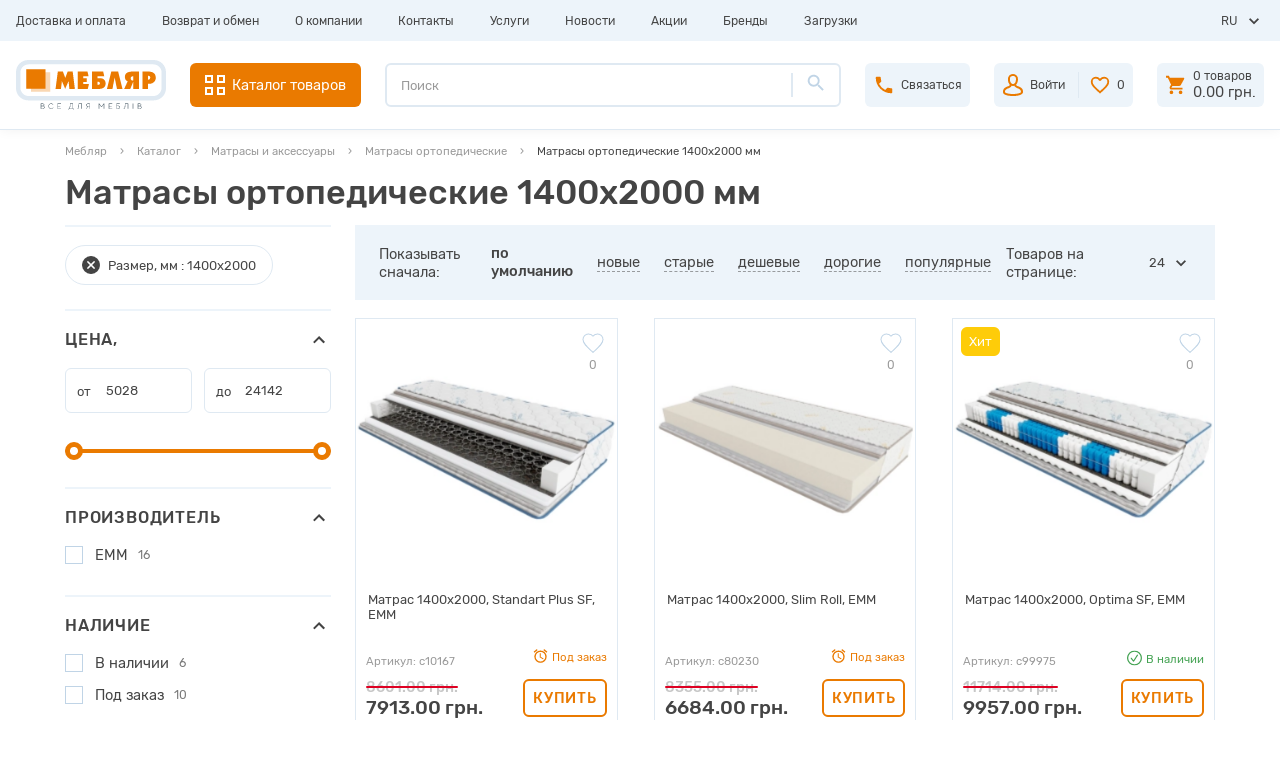

--- FILE ---
content_type: text/html; charset=utf-8
request_url: https://meblyar.ua/catalog/matrasy/razmer-mm/1400x2000
body_size: 148929
content:
<!DOCTYPE html><html dir="ltr" lang="ru"><head prefix="og:http://ogp.me/ns# fb:http://ogp.me/ns/fb# product:http://ogp.me/ns/product#"><meta charset="UTF-8" /><meta name="viewport" content="width=device-width, initial-scale=1.0" /><meta http-equiv="X-UA-Compatible" content="ie=edge" /><script type="text/javascript">(window.NREUM||(NREUM={})).init={privacy:{cookies_enabled:true},ajax:{deny_list:["bam.eu01.nr-data.net"]},feature_flags:["soft_nav"],distributed_tracing:{enabled:true}};(window.NREUM||(NREUM={})).loader_config={agentID:"535840061",accountID:"3612834",trustKey:"3612834",xpid:"VwAGU15QDBAEVlVXBQgEVlM=",licenseKey:"NRJS-6c381753141efaf3e15",applicationID:"424529307",browserID:"535840061"};;/*! For license information please see nr-loader-spa-1.308.0.min.js.LICENSE.txt */
(()=>{var e,t,r={384:(e,t,r)=>{"use strict";r.d(t,{NT:()=>a,US:()=>u,Zm:()=>o,bQ:()=>d,dV:()=>c,pV:()=>l});var n=r(6154),i=r(1863),s=r(1910);const a={beacon:"bam.nr-data.net",errorBeacon:"bam.nr-data.net"};function o(){return n.gm.NREUM||(n.gm.NREUM={}),void 0===n.gm.newrelic&&(n.gm.newrelic=n.gm.NREUM),n.gm.NREUM}function c(){let e=o();return e.o||(e.o={ST:n.gm.setTimeout,SI:n.gm.setImmediate||n.gm.setInterval,CT:n.gm.clearTimeout,XHR:n.gm.XMLHttpRequest,REQ:n.gm.Request,EV:n.gm.Event,PR:n.gm.Promise,MO:n.gm.MutationObserver,FETCH:n.gm.fetch,WS:n.gm.WebSocket},(0,s.i)(...Object.values(e.o))),e}function d(e,t){let r=o();r.initializedAgents??={},t.initializedAt={ms:(0,i.t)(),date:new Date},r.initializedAgents[e]=t}function u(e,t){o()[e]=t}function l(){return function(){let e=o();const t=e.info||{};e.info={beacon:a.beacon,errorBeacon:a.errorBeacon,...t}}(),function(){let e=o();const t=e.init||{};e.init={...t}}(),c(),function(){let e=o();const t=e.loader_config||{};e.loader_config={...t}}(),o()}},782:(e,t,r)=>{"use strict";r.d(t,{T:()=>n});const n=r(860).K7.pageViewTiming},860:(e,t,r)=>{"use strict";r.d(t,{$J:()=>u,K7:()=>c,P3:()=>d,XX:()=>i,Yy:()=>o,df:()=>s,qY:()=>n,v4:()=>a});const n="events",i="jserrors",s="browser/blobs",a="rum",o="browser/logs",c={ajax:"ajax",genericEvents:"generic_events",jserrors:i,logging:"logging",metrics:"metrics",pageAction:"page_action",pageViewEvent:"page_view_event",pageViewTiming:"page_view_timing",sessionReplay:"session_replay",sessionTrace:"session_trace",softNav:"soft_navigations",spa:"spa"},d={[c.pageViewEvent]:1,[c.pageViewTiming]:2,[c.metrics]:3,[c.jserrors]:4,[c.spa]:5,[c.ajax]:6,[c.sessionTrace]:7,[c.softNav]:8,[c.sessionReplay]:9,[c.logging]:10,[c.genericEvents]:11},u={[c.pageViewEvent]:a,[c.pageViewTiming]:n,[c.ajax]:n,[c.spa]:n,[c.softNav]:n,[c.metrics]:i,[c.jserrors]:i,[c.sessionTrace]:s,[c.sessionReplay]:s,[c.logging]:o,[c.genericEvents]:"ins"}},944:(e,t,r)=>{"use strict";r.d(t,{R:()=>i});var n=r(3241);function i(e,t){"function"==typeof console.debug&&(console.debug("New Relic Warning: https://github.com/newrelic/newrelic-browser-agent/blob/main/docs/warning-codes.md#".concat(e),t),(0,n.W)({agentIdentifier:null,drained:null,type:"data",name:"warn",feature:"warn",data:{code:e,secondary:t}}))}},993:(e,t,r)=>{"use strict";r.d(t,{A$:()=>s,ET:()=>a,TZ:()=>o,p_:()=>i});var n=r(860);const i={ERROR:"ERROR",WARN:"WARN",INFO:"INFO",DEBUG:"DEBUG",TRACE:"TRACE"},s={OFF:0,ERROR:1,WARN:2,INFO:3,DEBUG:4,TRACE:5},a="log",o=n.K7.logging},1541:(e,t,r)=>{"use strict";r.d(t,{U:()=>i,f:()=>n});const n={MFE:"MFE",BA:"BA"};function i(e,t){if(2!==t?.harvestEndpointVersion)return{};const r=t.agentRef.runtime.appMetadata.agents[0].entityGuid;return e?{"source.id":e.id,"source.name":e.name,"source.type":e.type,"parent.id":e.parent?.id||r,"parent.type":e.parent?.type||n.BA}:{"entity.guid":r,appId:t.agentRef.info.applicationID}}},1687:(e,t,r)=>{"use strict";r.d(t,{Ak:()=>d,Ze:()=>h,x3:()=>u});var n=r(3241),i=r(7836),s=r(3606),a=r(860),o=r(2646);const c={};function d(e,t){const r={staged:!1,priority:a.P3[t]||0};l(e),c[e].get(t)||c[e].set(t,r)}function u(e,t){e&&c[e]&&(c[e].get(t)&&c[e].delete(t),p(e,t,!1),c[e].size&&f(e))}function l(e){if(!e)throw new Error("agentIdentifier required");c[e]||(c[e]=new Map)}function h(e="",t="feature",r=!1){if(l(e),!e||!c[e].get(t)||r)return p(e,t);c[e].get(t).staged=!0,f(e)}function f(e){const t=Array.from(c[e]);t.every(([e,t])=>t.staged)&&(t.sort((e,t)=>e[1].priority-t[1].priority),t.forEach(([t])=>{c[e].delete(t),p(e,t)}))}function p(e,t,r=!0){const a=e?i.ee.get(e):i.ee,c=s.i.handlers;if(!a.aborted&&a.backlog&&c){if((0,n.W)({agentIdentifier:e,type:"lifecycle",name:"drain",feature:t}),r){const e=a.backlog[t],r=c[t];if(r){for(let t=0;e&&t<e.length;++t)g(e[t],r);Object.entries(r).forEach(([e,t])=>{Object.values(t||{}).forEach(t=>{t[0]?.on&&t[0]?.context()instanceof o.y&&t[0].on(e,t[1])})})}}a.isolatedBacklog||delete c[t],a.backlog[t]=null,a.emit("drain-"+t,[])}}function g(e,t){var r=e[1];Object.values(t[r]||{}).forEach(t=>{var r=e[0];if(t[0]===r){var n=t[1],i=e[3],s=e[2];n.apply(i,s)}})}},1738:(e,t,r)=>{"use strict";r.d(t,{U:()=>f,Y:()=>h});var n=r(3241),i=r(9908),s=r(1863),a=r(944),o=r(5701),c=r(3969),d=r(8362),u=r(860),l=r(4261);function h(e,t,r,s){const h=s||r;!h||h[e]&&h[e]!==d.d.prototype[e]||(h[e]=function(){(0,i.p)(c.xV,["API/"+e+"/called"],void 0,u.K7.metrics,r.ee),(0,n.W)({agentIdentifier:r.agentIdentifier,drained:!!o.B?.[r.agentIdentifier],type:"data",name:"api",feature:l.Pl+e,data:{}});try{return t.apply(this,arguments)}catch(e){(0,a.R)(23,e)}})}function f(e,t,r,n,a){const o=e.info;null===r?delete o.jsAttributes[t]:o.jsAttributes[t]=r,(a||null===r)&&(0,i.p)(l.Pl+n,[(0,s.t)(),t,r],void 0,"session",e.ee)}},1741:(e,t,r)=>{"use strict";r.d(t,{W:()=>s});var n=r(944),i=r(4261);class s{#e(e,...t){if(this[e]!==s.prototype[e])return this[e](...t);(0,n.R)(35,e)}addPageAction(e,t){return this.#e(i.hG,e,t)}register(e){return this.#e(i.eY,e)}recordCustomEvent(e,t){return this.#e(i.fF,e,t)}setPageViewName(e,t){return this.#e(i.Fw,e,t)}setCustomAttribute(e,t,r){return this.#e(i.cD,e,t,r)}noticeError(e,t){return this.#e(i.o5,e,t)}setUserId(e,t=!1){return this.#e(i.Dl,e,t)}setApplicationVersion(e){return this.#e(i.nb,e)}setErrorHandler(e){return this.#e(i.bt,e)}addRelease(e,t){return this.#e(i.k6,e,t)}log(e,t){return this.#e(i.$9,e,t)}start(){return this.#e(i.d3)}finished(e){return this.#e(i.BL,e)}recordReplay(){return this.#e(i.CH)}pauseReplay(){return this.#e(i.Tb)}addToTrace(e){return this.#e(i.U2,e)}setCurrentRouteName(e){return this.#e(i.PA,e)}interaction(e){return this.#e(i.dT,e)}wrapLogger(e,t,r){return this.#e(i.Wb,e,t,r)}measure(e,t){return this.#e(i.V1,e,t)}consent(e){return this.#e(i.Pv,e)}}},1863:(e,t,r)=>{"use strict";function n(){return Math.floor(performance.now())}r.d(t,{t:()=>n})},1910:(e,t,r)=>{"use strict";r.d(t,{i:()=>s});var n=r(944);const i=new Map;function s(...e){return e.every(e=>{if(i.has(e))return i.get(e);const t="function"==typeof e?e.toString():"",r=t.includes("[native code]"),s=t.includes("nrWrapper");return r||s||(0,n.R)(64,e?.name||t),i.set(e,r),r})}},2555:(e,t,r)=>{"use strict";r.d(t,{D:()=>o,f:()=>a});var n=r(384),i=r(8122);const s={beacon:n.NT.beacon,errorBeacon:n.NT.errorBeacon,licenseKey:void 0,applicationID:void 0,sa:void 0,queueTime:void 0,applicationTime:void 0,ttGuid:void 0,user:void 0,account:void 0,product:void 0,extra:void 0,jsAttributes:{},userAttributes:void 0,atts:void 0,transactionName:void 0,tNamePlain:void 0};function a(e){try{return!!e.licenseKey&&!!e.errorBeacon&&!!e.applicationID}catch(e){return!1}}const o=e=>(0,i.a)(e,s)},2614:(e,t,r)=>{"use strict";r.d(t,{BB:()=>a,H3:()=>n,g:()=>d,iL:()=>c,tS:()=>o,uh:()=>i,wk:()=>s});const n="NRBA",i="SESSION",s=144e5,a=18e5,o={STARTED:"session-started",PAUSE:"session-pause",RESET:"session-reset",RESUME:"session-resume",UPDATE:"session-update"},c={SAME_TAB:"same-tab",CROSS_TAB:"cross-tab"},d={OFF:0,FULL:1,ERROR:2}},2646:(e,t,r)=>{"use strict";r.d(t,{y:()=>n});class n{constructor(e){this.contextId=e}}},2843:(e,t,r)=>{"use strict";r.d(t,{G:()=>s,u:()=>i});var n=r(3878);function i(e,t=!1,r,i){(0,n.DD)("visibilitychange",function(){if(t)return void("hidden"===document.visibilityState&&e());e(document.visibilityState)},r,i)}function s(e,t,r){(0,n.sp)("pagehide",e,t,r)}},3241:(e,t,r)=>{"use strict";r.d(t,{W:()=>s});var n=r(6154);const i="newrelic";function s(e={}){try{n.gm.dispatchEvent(new CustomEvent(i,{detail:e}))}catch(e){}}},3304:(e,t,r)=>{"use strict";r.d(t,{A:()=>s});var n=r(7836);const i=()=>{const e=new WeakSet;return(t,r)=>{if("object"==typeof r&&null!==r){if(e.has(r))return;e.add(r)}return r}};function s(e){try{return JSON.stringify(e,i())??""}catch(e){try{n.ee.emit("internal-error",[e])}catch(e){}return""}}},3333:(e,t,r)=>{"use strict";r.d(t,{$v:()=>u,TZ:()=>n,Xh:()=>c,Zp:()=>i,kd:()=>d,mq:()=>o,nf:()=>a,qN:()=>s});const n=r(860).K7.genericEvents,i=["auxclick","click","copy","keydown","paste","scrollend"],s=["focus","blur"],a=4,o=1e3,c=2e3,d=["PageAction","UserAction","BrowserPerformance"],u={RESOURCES:"experimental.resources",REGISTER:"register"}},3434:(e,t,r)=>{"use strict";r.d(t,{Jt:()=>s,YM:()=>d});var n=r(7836),i=r(5607);const s="nr@original:".concat(i.W),a=50;var o=Object.prototype.hasOwnProperty,c=!1;function d(e,t){return e||(e=n.ee),r.inPlace=function(e,t,n,i,s){n||(n="");const a="-"===n.charAt(0);for(let o=0;o<t.length;o++){const c=t[o],d=e[c];l(d)||(e[c]=r(d,a?c+n:n,i,c,s))}},r.flag=s,r;function r(t,r,n,c,d){return l(t)?t:(r||(r=""),nrWrapper[s]=t,function(e,t,r){if(Object.defineProperty&&Object.keys)try{return Object.keys(e).forEach(function(r){Object.defineProperty(t,r,{get:function(){return e[r]},set:function(t){return e[r]=t,t}})}),t}catch(e){u([e],r)}for(var n in e)o.call(e,n)&&(t[n]=e[n])}(t,nrWrapper,e),nrWrapper);function nrWrapper(){var s,o,l,h;let f;try{o=this,s=[...arguments],l="function"==typeof n?n(s,o):n||{}}catch(t){u([t,"",[s,o,c],l],e)}i(r+"start",[s,o,c],l,d);const p=performance.now();let g;try{return h=t.apply(o,s),g=performance.now(),h}catch(e){throw g=performance.now(),i(r+"err",[s,o,e],l,d),f=e,f}finally{const e=g-p,t={start:p,end:g,duration:e,isLongTask:e>=a,methodName:c,thrownError:f};t.isLongTask&&i("long-task",[t,o],l,d),i(r+"end",[s,o,h],l,d)}}}function i(r,n,i,s){if(!c||t){var a=c;c=!0;try{e.emit(r,n,i,t,s)}catch(t){u([t,r,n,i],e)}c=a}}}function u(e,t){t||(t=n.ee);try{t.emit("internal-error",e)}catch(e){}}function l(e){return!(e&&"function"==typeof e&&e.apply&&!e[s])}},3606:(e,t,r)=>{"use strict";r.d(t,{i:()=>s});var n=r(9908);s.on=a;var i=s.handlers={};function s(e,t,r,s){a(s||n.d,i,e,t,r)}function a(e,t,r,i,s){s||(s="feature"),e||(e=n.d);var a=t[s]=t[s]||{};(a[r]=a[r]||[]).push([e,i])}},3738:(e,t,r)=>{"use strict";r.d(t,{He:()=>i,Kp:()=>o,Lc:()=>d,Rz:()=>u,TZ:()=>n,bD:()=>s,d3:()=>a,jx:()=>l,sl:()=>h,uP:()=>c});const n=r(860).K7.sessionTrace,i="bstResource",s="resource",a="-start",o="-end",c="fn"+a,d="fn"+o,u="pushState",l=1e3,h=3e4},3785:(e,t,r)=>{"use strict";r.d(t,{R:()=>c,b:()=>d});var n=r(9908),i=r(1863),s=r(860),a=r(3969),o=r(993);function c(e,t,r={},c=o.p_.INFO,d=!0,u,l=(0,i.t)()){(0,n.p)(a.xV,["API/logging/".concat(c.toLowerCase(),"/called")],void 0,s.K7.metrics,e),(0,n.p)(o.ET,[l,t,r,c,d,u],void 0,s.K7.logging,e)}function d(e){return"string"==typeof e&&Object.values(o.p_).some(t=>t===e.toUpperCase().trim())}},3878:(e,t,r)=>{"use strict";function n(e,t){return{capture:e,passive:!1,signal:t}}function i(e,t,r=!1,i){window.addEventListener(e,t,n(r,i))}function s(e,t,r=!1,i){document.addEventListener(e,t,n(r,i))}r.d(t,{DD:()=>s,jT:()=>n,sp:()=>i})},3962:(e,t,r)=>{"use strict";r.d(t,{AM:()=>a,O2:()=>l,OV:()=>s,Qu:()=>h,TZ:()=>c,ih:()=>f,pP:()=>o,t1:()=>u,tC:()=>i,wD:()=>d});var n=r(860);const i=["click","keydown","submit"],s="popstate",a="api",o="initialPageLoad",c=n.K7.softNav,d=5e3,u=500,l={INITIAL_PAGE_LOAD:"",ROUTE_CHANGE:1,UNSPECIFIED:2},h={INTERACTION:1,AJAX:2,CUSTOM_END:3,CUSTOM_TRACER:4},f={IP:"in progress",PF:"pending finish",FIN:"finished",CAN:"cancelled"}},3969:(e,t,r)=>{"use strict";r.d(t,{TZ:()=>n,XG:()=>o,rs:()=>i,xV:()=>a,z_:()=>s});const n=r(860).K7.metrics,i="sm",s="cm",a="storeSupportabilityMetrics",o="storeEventMetrics"},4234:(e,t,r)=>{"use strict";r.d(t,{W:()=>s});var n=r(7836),i=r(1687);class s{constructor(e,t){this.agentIdentifier=e,this.ee=n.ee.get(e),this.featureName=t,this.blocked=!1}deregisterDrain(){(0,i.x3)(this.agentIdentifier,this.featureName)}}},4261:(e,t,r)=>{"use strict";r.d(t,{$9:()=>u,BL:()=>c,CH:()=>p,Dl:()=>R,Fw:()=>w,PA:()=>v,Pl:()=>n,Pv:()=>A,Tb:()=>h,U2:()=>a,V1:()=>E,Wb:()=>T,bt:()=>y,cD:()=>b,d3:()=>x,dT:()=>d,eY:()=>g,fF:()=>f,hG:()=>s,hw:()=>i,k6:()=>o,nb:()=>m,o5:()=>l});const n="api-",i=n+"ixn-",s="addPageAction",a="addToTrace",o="addRelease",c="finished",d="interaction",u="log",l="noticeError",h="pauseReplay",f="recordCustomEvent",p="recordReplay",g="register",m="setApplicationVersion",v="setCurrentRouteName",b="setCustomAttribute",y="setErrorHandler",w="setPageViewName",R="setUserId",x="start",T="wrapLogger",E="measure",A="consent"},5205:(e,t,r)=>{"use strict";r.d(t,{j:()=>S});var n=r(384),i=r(1741);var s=r(2555),a=r(3333);const o=e=>{if(!e||"string"!=typeof e)return!1;try{document.createDocumentFragment().querySelector(e)}catch{return!1}return!0};var c=r(2614),d=r(944),u=r(8122);const l="[data-nr-mask]",h=e=>(0,u.a)(e,(()=>{const e={feature_flags:[],experimental:{allow_registered_children:!1,resources:!1},mask_selector:"*",block_selector:"[data-nr-block]",mask_input_options:{color:!1,date:!1,"datetime-local":!1,email:!1,month:!1,number:!1,range:!1,search:!1,tel:!1,text:!1,time:!1,url:!1,week:!1,textarea:!1,select:!1,password:!0}};return{ajax:{deny_list:void 0,block_internal:!0,enabled:!0,autoStart:!0},api:{get allow_registered_children(){return e.feature_flags.includes(a.$v.REGISTER)||e.experimental.allow_registered_children},set allow_registered_children(t){e.experimental.allow_registered_children=t},duplicate_registered_data:!1},browser_consent_mode:{enabled:!1},distributed_tracing:{enabled:void 0,exclude_newrelic_header:void 0,cors_use_newrelic_header:void 0,cors_use_tracecontext_headers:void 0,allowed_origins:void 0},get feature_flags(){return e.feature_flags},set feature_flags(t){e.feature_flags=t},generic_events:{enabled:!0,autoStart:!0},harvest:{interval:30},jserrors:{enabled:!0,autoStart:!0},logging:{enabled:!0,autoStart:!0},metrics:{enabled:!0,autoStart:!0},obfuscate:void 0,page_action:{enabled:!0},page_view_event:{enabled:!0,autoStart:!0},page_view_timing:{enabled:!0,autoStart:!0},performance:{capture_marks:!1,capture_measures:!1,capture_detail:!0,resources:{get enabled(){return e.feature_flags.includes(a.$v.RESOURCES)||e.experimental.resources},set enabled(t){e.experimental.resources=t},asset_types:[],first_party_domains:[],ignore_newrelic:!0}},privacy:{cookies_enabled:!0},proxy:{assets:void 0,beacon:void 0},session:{expiresMs:c.wk,inactiveMs:c.BB},session_replay:{autoStart:!0,enabled:!1,preload:!1,sampling_rate:10,error_sampling_rate:100,collect_fonts:!1,inline_images:!1,fix_stylesheets:!0,mask_all_inputs:!0,get mask_text_selector(){return e.mask_selector},set mask_text_selector(t){o(t)?e.mask_selector="".concat(t,",").concat(l):""===t||null===t?e.mask_selector=l:(0,d.R)(5,t)},get block_class(){return"nr-block"},get ignore_class(){return"nr-ignore"},get mask_text_class(){return"nr-mask"},get block_selector(){return e.block_selector},set block_selector(t){o(t)?e.block_selector+=",".concat(t):""!==t&&(0,d.R)(6,t)},get mask_input_options(){return e.mask_input_options},set mask_input_options(t){t&&"object"==typeof t?e.mask_input_options={...t,password:!0}:(0,d.R)(7,t)}},session_trace:{enabled:!0,autoStart:!0},soft_navigations:{enabled:!0,autoStart:!0},spa:{enabled:!0,autoStart:!0},ssl:void 0,user_actions:{enabled:!0,elementAttributes:["id","className","tagName","type"]}}})());var f=r(6154),p=r(9324);let g=0;const m={buildEnv:p.F3,distMethod:p.Xs,version:p.xv,originTime:f.WN},v={consented:!1},b={appMetadata:{},get consented(){return this.session?.state?.consent||v.consented},set consented(e){v.consented=e},customTransaction:void 0,denyList:void 0,disabled:!1,harvester:void 0,isolatedBacklog:!1,isRecording:!1,loaderType:void 0,maxBytes:3e4,obfuscator:void 0,onerror:void 0,ptid:void 0,releaseIds:{},session:void 0,timeKeeper:void 0,registeredEntities:[],jsAttributesMetadata:{bytes:0},get harvestCount(){return++g}},y=e=>{const t=(0,u.a)(e,b),r=Object.keys(m).reduce((e,t)=>(e[t]={value:m[t],writable:!1,configurable:!0,enumerable:!0},e),{});return Object.defineProperties(t,r)};var w=r(5701);const R=e=>{const t=e.startsWith("http");e+="/",r.p=t?e:"https://"+e};var x=r(7836),T=r(3241);const E={accountID:void 0,trustKey:void 0,agentID:void 0,licenseKey:void 0,applicationID:void 0,xpid:void 0},A=e=>(0,u.a)(e,E),_=new Set;function S(e,t={},r,a){let{init:o,info:c,loader_config:d,runtime:u={},exposed:l=!0}=t;if(!c){const e=(0,n.pV)();o=e.init,c=e.info,d=e.loader_config}e.init=h(o||{}),e.loader_config=A(d||{}),c.jsAttributes??={},f.bv&&(c.jsAttributes.isWorker=!0),e.info=(0,s.D)(c);const p=e.init,g=[c.beacon,c.errorBeacon];_.has(e.agentIdentifier)||(p.proxy.assets&&(R(p.proxy.assets),g.push(p.proxy.assets)),p.proxy.beacon&&g.push(p.proxy.beacon),e.beacons=[...g],function(e){const t=(0,n.pV)();Object.getOwnPropertyNames(i.W.prototype).forEach(r=>{const n=i.W.prototype[r];if("function"!=typeof n||"constructor"===n)return;let s=t[r];e[r]&&!1!==e.exposed&&"micro-agent"!==e.runtime?.loaderType&&(t[r]=(...t)=>{const n=e[r](...t);return s?s(...t):n})})}(e),(0,n.US)("activatedFeatures",w.B)),u.denyList=[...p.ajax.deny_list||[],...p.ajax.block_internal?g:[]],u.ptid=e.agentIdentifier,u.loaderType=r,e.runtime=y(u),_.has(e.agentIdentifier)||(e.ee=x.ee.get(e.agentIdentifier),e.exposed=l,(0,T.W)({agentIdentifier:e.agentIdentifier,drained:!!w.B?.[e.agentIdentifier],type:"lifecycle",name:"initialize",feature:void 0,data:e.config})),_.add(e.agentIdentifier)}},5270:(e,t,r)=>{"use strict";r.d(t,{Aw:()=>a,SR:()=>s,rF:()=>o});var n=r(384),i=r(7767);function s(e){return!!(0,n.dV)().o.MO&&(0,i.V)(e)&&!0===e?.session_trace.enabled}function a(e){return!0===e?.session_replay.preload&&s(e)}function o(e,t){try{if("string"==typeof t?.type){if("password"===t.type.toLowerCase())return"*".repeat(e?.length||0);if(void 0!==t?.dataset?.nrUnmask||t?.classList?.contains("nr-unmask"))return e}}catch(e){}return"string"==typeof e?e.replace(/[\S]/g,"*"):"*".repeat(e?.length||0)}},5289:(e,t,r)=>{"use strict";r.d(t,{GG:()=>a,Qr:()=>c,sB:()=>o});var n=r(3878),i=r(6389);function s(){return"undefined"==typeof document||"complete"===document.readyState}function a(e,t){if(s())return e();const r=(0,i.J)(e),a=setInterval(()=>{s()&&(clearInterval(a),r())},500);(0,n.sp)("load",r,t)}function o(e){if(s())return e();(0,n.DD)("DOMContentLoaded",e)}function c(e){if(s())return e();(0,n.sp)("popstate",e)}},5607:(e,t,r)=>{"use strict";r.d(t,{W:()=>n});const n=(0,r(9566).bz)()},5701:(e,t,r)=>{"use strict";r.d(t,{B:()=>s,t:()=>a});var n=r(3241);const i=new Set,s={};function a(e,t){const r=t.agentIdentifier;s[r]??={},e&&"object"==typeof e&&(i.has(r)||(t.ee.emit("rumresp",[e]),s[r]=e,i.add(r),(0,n.W)({agentIdentifier:r,loaded:!0,drained:!0,type:"lifecycle",name:"load",feature:void 0,data:e})))}},6154:(e,t,r)=>{"use strict";r.d(t,{OF:()=>d,RI:()=>i,WN:()=>h,bv:()=>s,eN:()=>f,gm:()=>a,lR:()=>l,m:()=>c,mw:()=>o,sb:()=>u});var n=r(1863);const i="undefined"!=typeof window&&!!window.document,s="undefined"!=typeof WorkerGlobalScope&&("undefined"!=typeof self&&self instanceof WorkerGlobalScope&&self.navigator instanceof WorkerNavigator||"undefined"!=typeof globalThis&&globalThis instanceof WorkerGlobalScope&&globalThis.navigator instanceof WorkerNavigator),a=i?window:"undefined"!=typeof WorkerGlobalScope&&("undefined"!=typeof self&&self instanceof WorkerGlobalScope&&self||"undefined"!=typeof globalThis&&globalThis instanceof WorkerGlobalScope&&globalThis),o=Boolean("hidden"===a?.document?.visibilityState),c=""+a?.location,d=/iPad|iPhone|iPod/.test(a.navigator?.userAgent),u=d&&"undefined"==typeof SharedWorker,l=(()=>{const e=a.navigator?.userAgent?.match(/Firefox[/\s](\d+\.\d+)/);return Array.isArray(e)&&e.length>=2?+e[1]:0})(),h=Date.now()-(0,n.t)(),f=()=>"undefined"!=typeof PerformanceNavigationTiming&&a?.performance?.getEntriesByType("navigation")?.[0]?.responseStart},6344:(e,t,r)=>{"use strict";r.d(t,{BB:()=>u,Qb:()=>l,TZ:()=>i,Ug:()=>a,Vh:()=>s,_s:()=>o,bc:()=>d,yP:()=>c});var n=r(2614);const i=r(860).K7.sessionReplay,s="errorDuringReplay",a=.12,o={DomContentLoaded:0,Load:1,FullSnapshot:2,IncrementalSnapshot:3,Meta:4,Custom:5},c={[n.g.ERROR]:15e3,[n.g.FULL]:3e5,[n.g.OFF]:0},d={RESET:{message:"Session was reset",sm:"Reset"},IMPORT:{message:"Recorder failed to import",sm:"Import"},TOO_MANY:{message:"429: Too Many Requests",sm:"Too-Many"},TOO_BIG:{message:"Payload was too large",sm:"Too-Big"},CROSS_TAB:{message:"Session Entity was set to OFF on another tab",sm:"Cross-Tab"},ENTITLEMENTS:{message:"Session Replay is not allowed and will not be started",sm:"Entitlement"}},u=5e3,l={API:"api",RESUME:"resume",SWITCH_TO_FULL:"switchToFull",INITIALIZE:"initialize",PRELOAD:"preload"}},6389:(e,t,r)=>{"use strict";function n(e,t=500,r={}){const n=r?.leading||!1;let i;return(...r)=>{n&&void 0===i&&(e.apply(this,r),i=setTimeout(()=>{i=clearTimeout(i)},t)),n||(clearTimeout(i),i=setTimeout(()=>{e.apply(this,r)},t))}}function i(e){let t=!1;return(...r)=>{t||(t=!0,e.apply(this,r))}}r.d(t,{J:()=>i,s:()=>n})},6630:(e,t,r)=>{"use strict";r.d(t,{T:()=>n});const n=r(860).K7.pageViewEvent},6774:(e,t,r)=>{"use strict";r.d(t,{T:()=>n});const n=r(860).K7.jserrors},7295:(e,t,r)=>{"use strict";r.d(t,{Xv:()=>a,gX:()=>i,iW:()=>s});var n=[];function i(e){if(!e||s(e))return!1;if(0===n.length)return!0;if("*"===n[0].hostname)return!1;for(var t=0;t<n.length;t++){var r=n[t];if(r.hostname.test(e.hostname)&&r.pathname.test(e.pathname))return!1}return!0}function s(e){return void 0===e.hostname}function a(e){if(n=[],e&&e.length)for(var t=0;t<e.length;t++){let r=e[t];if(!r)continue;if("*"===r)return void(n=[{hostname:"*"}]);0===r.indexOf("http://")?r=r.substring(7):0===r.indexOf("https://")&&(r=r.substring(8));const i=r.indexOf("/");let s,a;i>0?(s=r.substring(0,i),a=r.substring(i)):(s=r,a="*");let[c]=s.split(":");n.push({hostname:o(c),pathname:o(a,!0)})}}function o(e,t=!1){const r=e.replace(/[.+?^${}()|[\]\\]/g,e=>"\\"+e).replace(/\*/g,".*?");return new RegExp((t?"^":"")+r+"$")}},7485:(e,t,r)=>{"use strict";r.d(t,{D:()=>i});var n=r(6154);function i(e){if(0===(e||"").indexOf("data:"))return{protocol:"data"};try{const t=new URL(e,location.href),r={port:t.port,hostname:t.hostname,pathname:t.pathname,search:t.search,protocol:t.protocol.slice(0,t.protocol.indexOf(":")),sameOrigin:t.protocol===n.gm?.location?.protocol&&t.host===n.gm?.location?.host};return r.port&&""!==r.port||("http:"===t.protocol&&(r.port="80"),"https:"===t.protocol&&(r.port="443")),r.pathname&&""!==r.pathname?r.pathname.startsWith("/")||(r.pathname="/".concat(r.pathname)):r.pathname="/",r}catch(e){return{}}}},7699:(e,t,r)=>{"use strict";r.d(t,{It:()=>s,KC:()=>o,No:()=>i,qh:()=>a});var n=r(860);const i=16e3,s=1e6,a="SESSION_ERROR",o={[n.K7.logging]:!0,[n.K7.genericEvents]:!1,[n.K7.jserrors]:!1,[n.K7.ajax]:!1}},7767:(e,t,r)=>{"use strict";r.d(t,{V:()=>i});var n=r(6154);const i=e=>n.RI&&!0===e?.privacy.cookies_enabled},7836:(e,t,r)=>{"use strict";r.d(t,{P:()=>o,ee:()=>c});var n=r(384),i=r(8990),s=r(2646),a=r(5607);const o="nr@context:".concat(a.W),c=function e(t,r){var n={},a={},u={},l=!1;try{l=16===r.length&&d.initializedAgents?.[r]?.runtime.isolatedBacklog}catch(e){}var h={on:p,addEventListener:p,removeEventListener:function(e,t){var r=n[e];if(!r)return;for(var i=0;i<r.length;i++)r[i]===t&&r.splice(i,1)},emit:function(e,r,n,i,s){!1!==s&&(s=!0);if(c.aborted&&!i)return;t&&s&&t.emit(e,r,n);var o=f(n);g(e).forEach(e=>{e.apply(o,r)});var d=v()[a[e]];d&&d.push([h,e,r,o]);return o},get:m,listeners:g,context:f,buffer:function(e,t){const r=v();if(t=t||"feature",h.aborted)return;Object.entries(e||{}).forEach(([e,n])=>{a[n]=t,t in r||(r[t]=[])})},abort:function(){h._aborted=!0,Object.keys(h.backlog).forEach(e=>{delete h.backlog[e]})},isBuffering:function(e){return!!v()[a[e]]},debugId:r,backlog:l?{}:t&&"object"==typeof t.backlog?t.backlog:{},isolatedBacklog:l};return Object.defineProperty(h,"aborted",{get:()=>{let e=h._aborted||!1;return e||(t&&(e=t.aborted),e)}}),h;function f(e){return e&&e instanceof s.y?e:e?(0,i.I)(e,o,()=>new s.y(o)):new s.y(o)}function p(e,t){n[e]=g(e).concat(t)}function g(e){return n[e]||[]}function m(t){return u[t]=u[t]||e(h,t)}function v(){return h.backlog}}(void 0,"globalEE"),d=(0,n.Zm)();d.ee||(d.ee=c)},8122:(e,t,r)=>{"use strict";r.d(t,{a:()=>i});var n=r(944);function i(e,t){try{if(!e||"object"!=typeof e)return(0,n.R)(3);if(!t||"object"!=typeof t)return(0,n.R)(4);const r=Object.create(Object.getPrototypeOf(t),Object.getOwnPropertyDescriptors(t)),s=0===Object.keys(r).length?e:r;for(let a in s)if(void 0!==e[a])try{if(null===e[a]){r[a]=null;continue}Array.isArray(e[a])&&Array.isArray(t[a])?r[a]=Array.from(new Set([...e[a],...t[a]])):"object"==typeof e[a]&&"object"==typeof t[a]?r[a]=i(e[a],t[a]):r[a]=e[a]}catch(e){r[a]||(0,n.R)(1,e)}return r}catch(e){(0,n.R)(2,e)}}},8139:(e,t,r)=>{"use strict";r.d(t,{u:()=>h});var n=r(7836),i=r(3434),s=r(8990),a=r(6154);const o={},c=a.gm.XMLHttpRequest,d="addEventListener",u="removeEventListener",l="nr@wrapped:".concat(n.P);function h(e){var t=function(e){return(e||n.ee).get("events")}(e);if(o[t.debugId]++)return t;o[t.debugId]=1;var r=(0,i.YM)(t,!0);function h(e){r.inPlace(e,[d,u],"-",p)}function p(e,t){return e[1]}return"getPrototypeOf"in Object&&(a.RI&&f(document,h),c&&f(c.prototype,h),f(a.gm,h)),t.on(d+"-start",function(e,t){var n=e[1];if(null!==n&&("function"==typeof n||"object"==typeof n)&&"newrelic"!==e[0]){var i=(0,s.I)(n,l,function(){var e={object:function(){if("function"!=typeof n.handleEvent)return;return n.handleEvent.apply(n,arguments)},function:n}[typeof n];return e?r(e,"fn-",null,e.name||"anonymous"):n});this.wrapped=e[1]=i}}),t.on(u+"-start",function(e){e[1]=this.wrapped||e[1]}),t}function f(e,t,...r){let n=e;for(;"object"==typeof n&&!Object.prototype.hasOwnProperty.call(n,d);)n=Object.getPrototypeOf(n);n&&t(n,...r)}},8362:(e,t,r)=>{"use strict";r.d(t,{d:()=>s});var n=r(9566),i=r(1741);class s extends i.W{agentIdentifier=(0,n.LA)(16)}},8374:(e,t,r)=>{r.nc=(()=>{try{return document?.currentScript?.nonce}catch(e){}return""})()},8990:(e,t,r)=>{"use strict";r.d(t,{I:()=>i});var n=Object.prototype.hasOwnProperty;function i(e,t,r){if(n.call(e,t))return e[t];var i=r();if(Object.defineProperty&&Object.keys)try{return Object.defineProperty(e,t,{value:i,writable:!0,enumerable:!1}),i}catch(e){}return e[t]=i,i}},9119:(e,t,r)=>{"use strict";r.d(t,{L:()=>s});var n=/([^?#]*)[^#]*(#[^?]*|$).*/,i=/([^?#]*)().*/;function s(e,t){return e?e.replace(t?n:i,"$1$2"):e}},9300:(e,t,r)=>{"use strict";r.d(t,{T:()=>n});const n=r(860).K7.ajax},9324:(e,t,r)=>{"use strict";r.d(t,{AJ:()=>a,F3:()=>i,Xs:()=>s,Yq:()=>o,xv:()=>n});const n="1.308.0",i="PROD",s="CDN",a="@newrelic/rrweb",o="1.0.1"},9566:(e,t,r)=>{"use strict";r.d(t,{LA:()=>o,ZF:()=>c,bz:()=>a,el:()=>d});var n=r(6154);const i="xxxxxxxx-xxxx-4xxx-yxxx-xxxxxxxxxxxx";function s(e,t){return e?15&e[t]:16*Math.random()|0}function a(){const e=n.gm?.crypto||n.gm?.msCrypto;let t,r=0;return e&&e.getRandomValues&&(t=e.getRandomValues(new Uint8Array(30))),i.split("").map(e=>"x"===e?s(t,r++).toString(16):"y"===e?(3&s()|8).toString(16):e).join("")}function o(e){const t=n.gm?.crypto||n.gm?.msCrypto;let r,i=0;t&&t.getRandomValues&&(r=t.getRandomValues(new Uint8Array(e)));const a=[];for(var o=0;o<e;o++)a.push(s(r,i++).toString(16));return a.join("")}function c(){return o(16)}function d(){return o(32)}},9908:(e,t,r)=>{"use strict";r.d(t,{d:()=>n,p:()=>i});var n=r(7836).ee.get("handle");function i(e,t,r,i,s){s?(s.buffer([e],i),s.emit(e,t,r)):(n.buffer([e],i),n.emit(e,t,r))}}},n={};function i(e){var t=n[e];if(void 0!==t)return t.exports;var s=n[e]={exports:{}};return r[e](s,s.exports,i),s.exports}i.m=r,i.d=(e,t)=>{for(var r in t)i.o(t,r)&&!i.o(e,r)&&Object.defineProperty(e,r,{enumerable:!0,get:t[r]})},i.f={},i.e=e=>Promise.all(Object.keys(i.f).reduce((t,r)=>(i.f[r](e,t),t),[])),i.u=e=>({212:"nr-spa-compressor",249:"nr-spa-recorder",478:"nr-spa"}[e]+"-1.308.0.min.js"),i.o=(e,t)=>Object.prototype.hasOwnProperty.call(e,t),e={},t="NRBA-1.308.0.PROD:",i.l=(r,n,s,a)=>{if(e[r])e[r].push(n);else{var o,c;if(void 0!==s)for(var d=document.getElementsByTagName("script"),u=0;u<d.length;u++){var l=d[u];if(l.getAttribute("src")==r||l.getAttribute("data-webpack")==t+s){o=l;break}}if(!o){c=!0;var h={478:"sha512-RSfSVnmHk59T/uIPbdSE0LPeqcEdF4/+XhfJdBuccH5rYMOEZDhFdtnh6X6nJk7hGpzHd9Ujhsy7lZEz/ORYCQ==",249:"sha512-ehJXhmntm85NSqW4MkhfQqmeKFulra3klDyY0OPDUE+sQ3GokHlPh1pmAzuNy//3j4ac6lzIbmXLvGQBMYmrkg==",212:"sha512-B9h4CR46ndKRgMBcK+j67uSR2RCnJfGefU+A7FrgR/k42ovXy5x/MAVFiSvFxuVeEk/pNLgvYGMp1cBSK/G6Fg=="};(o=document.createElement("script")).charset="utf-8",i.nc&&o.setAttribute("nonce",i.nc),o.setAttribute("data-webpack",t+s),o.src=r,0!==o.src.indexOf(window.location.origin+"/")&&(o.crossOrigin="anonymous"),h[a]&&(o.integrity=h[a])}e[r]=[n];var f=(t,n)=>{o.onerror=o.onload=null,clearTimeout(p);var i=e[r];if(delete e[r],o.parentNode&&o.parentNode.removeChild(o),i&&i.forEach(e=>e(n)),t)return t(n)},p=setTimeout(f.bind(null,void 0,{type:"timeout",target:o}),12e4);o.onerror=f.bind(null,o.onerror),o.onload=f.bind(null,o.onload),c&&document.head.appendChild(o)}},i.r=e=>{"undefined"!=typeof Symbol&&Symbol.toStringTag&&Object.defineProperty(e,Symbol.toStringTag,{value:"Module"}),Object.defineProperty(e,"__esModule",{value:!0})},i.p="https://js-agent.newrelic.com/",(()=>{var e={38:0,788:0};i.f.j=(t,r)=>{var n=i.o(e,t)?e[t]:void 0;if(0!==n)if(n)r.push(n[2]);else{var s=new Promise((r,i)=>n=e[t]=[r,i]);r.push(n[2]=s);var a=i.p+i.u(t),o=new Error;i.l(a,r=>{if(i.o(e,t)&&(0!==(n=e[t])&&(e[t]=void 0),n)){var s=r&&("load"===r.type?"missing":r.type),a=r&&r.target&&r.target.src;o.message="Loading chunk "+t+" failed: ("+s+": "+a+")",o.name="ChunkLoadError",o.type=s,o.request=a,n[1](o)}},"chunk-"+t,t)}};var t=(t,r)=>{var n,s,[a,o,c]=r,d=0;if(a.some(t=>0!==e[t])){for(n in o)i.o(o,n)&&(i.m[n]=o[n]);if(c)c(i)}for(t&&t(r);d<a.length;d++)s=a[d],i.o(e,s)&&e[s]&&e[s][0](),e[s]=0},r=self["webpackChunk:NRBA-1.308.0.PROD"]=self["webpackChunk:NRBA-1.308.0.PROD"]||[];r.forEach(t.bind(null,0)),r.push=t.bind(null,r.push.bind(r))})(),(()=>{"use strict";i(8374);var e=i(8362),t=i(860);const r=Object.values(t.K7);var n=i(5205);var s=i(9908),a=i(1863),o=i(4261),c=i(1738);var d=i(1687),u=i(4234),l=i(5289),h=i(6154),f=i(944),p=i(5270),g=i(7767),m=i(6389),v=i(7699);class b extends u.W{constructor(e,t){super(e.agentIdentifier,t),this.agentRef=e,this.abortHandler=void 0,this.featAggregate=void 0,this.loadedSuccessfully=void 0,this.onAggregateImported=new Promise(e=>{this.loadedSuccessfully=e}),this.deferred=Promise.resolve(),!1===e.init[this.featureName].autoStart?this.deferred=new Promise((t,r)=>{this.ee.on("manual-start-all",(0,m.J)(()=>{(0,d.Ak)(e.agentIdentifier,this.featureName),t()}))}):(0,d.Ak)(e.agentIdentifier,t)}importAggregator(e,t,r={}){if(this.featAggregate)return;const n=async()=>{let n;await this.deferred;try{if((0,g.V)(e.init)){const{setupAgentSession:t}=await i.e(478).then(i.bind(i,8766));n=t(e)}}catch(e){(0,f.R)(20,e),this.ee.emit("internal-error",[e]),(0,s.p)(v.qh,[e],void 0,this.featureName,this.ee)}try{if(!this.#t(this.featureName,n,e.init))return(0,d.Ze)(this.agentIdentifier,this.featureName),void this.loadedSuccessfully(!1);const{Aggregate:i}=await t();this.featAggregate=new i(e,r),e.runtime.harvester.initializedAggregates.push(this.featAggregate),this.loadedSuccessfully(!0)}catch(e){(0,f.R)(34,e),this.abortHandler?.(),(0,d.Ze)(this.agentIdentifier,this.featureName,!0),this.loadedSuccessfully(!1),this.ee&&this.ee.abort()}};h.RI?(0,l.GG)(()=>n(),!0):n()}#t(e,r,n){if(this.blocked)return!1;switch(e){case t.K7.sessionReplay:return(0,p.SR)(n)&&!!r;case t.K7.sessionTrace:return!!r;default:return!0}}}var y=i(6630),w=i(2614),R=i(3241);class x extends b{static featureName=y.T;constructor(e){var t;super(e,y.T),this.setupInspectionEvents(e.agentIdentifier),t=e,(0,c.Y)(o.Fw,function(e,r){"string"==typeof e&&("/"!==e.charAt(0)&&(e="/"+e),t.runtime.customTransaction=(r||"http://custom.transaction")+e,(0,s.p)(o.Pl+o.Fw,[(0,a.t)()],void 0,void 0,t.ee))},t),this.importAggregator(e,()=>i.e(478).then(i.bind(i,2467)))}setupInspectionEvents(e){const t=(t,r)=>{t&&(0,R.W)({agentIdentifier:e,timeStamp:t.timeStamp,loaded:"complete"===t.target.readyState,type:"window",name:r,data:t.target.location+""})};(0,l.sB)(e=>{t(e,"DOMContentLoaded")}),(0,l.GG)(e=>{t(e,"load")}),(0,l.Qr)(e=>{t(e,"navigate")}),this.ee.on(w.tS.UPDATE,(t,r)=>{(0,R.W)({agentIdentifier:e,type:"lifecycle",name:"session",data:r})})}}var T=i(384);class E extends e.d{constructor(e){var t;(super(),h.gm)?(this.features={},(0,T.bQ)(this.agentIdentifier,this),this.desiredFeatures=new Set(e.features||[]),this.desiredFeatures.add(x),(0,n.j)(this,e,e.loaderType||"agent"),t=this,(0,c.Y)(o.cD,function(e,r,n=!1){if("string"==typeof e){if(["string","number","boolean"].includes(typeof r)||null===r)return(0,c.U)(t,e,r,o.cD,n);(0,f.R)(40,typeof r)}else(0,f.R)(39,typeof e)},t),function(e){(0,c.Y)(o.Dl,function(t,r=!1){if("string"!=typeof t&&null!==t)return void(0,f.R)(41,typeof t);const n=e.info.jsAttributes["enduser.id"];r&&null!=n&&n!==t?(0,s.p)(o.Pl+"setUserIdAndResetSession",[t],void 0,"session",e.ee):(0,c.U)(e,"enduser.id",t,o.Dl,!0)},e)}(this),function(e){(0,c.Y)(o.nb,function(t){if("string"==typeof t||null===t)return(0,c.U)(e,"application.version",t,o.nb,!1);(0,f.R)(42,typeof t)},e)}(this),function(e){(0,c.Y)(o.d3,function(){e.ee.emit("manual-start-all")},e)}(this),function(e){(0,c.Y)(o.Pv,function(t=!0){if("boolean"==typeof t){if((0,s.p)(o.Pl+o.Pv,[t],void 0,"session",e.ee),e.runtime.consented=t,t){const t=e.features.page_view_event;t.onAggregateImported.then(e=>{const r=t.featAggregate;e&&!r.sentRum&&r.sendRum()})}}else(0,f.R)(65,typeof t)},e)}(this),this.run()):(0,f.R)(21)}get config(){return{info:this.info,init:this.init,loader_config:this.loader_config,runtime:this.runtime}}get api(){return this}run(){try{const e=function(e){const t={};return r.forEach(r=>{t[r]=!!e[r]?.enabled}),t}(this.init),n=[...this.desiredFeatures];n.sort((e,r)=>t.P3[e.featureName]-t.P3[r.featureName]),n.forEach(r=>{if(!e[r.featureName]&&r.featureName!==t.K7.pageViewEvent)return;if(r.featureName===t.K7.spa)return void(0,f.R)(67);const n=function(e){switch(e){case t.K7.ajax:return[t.K7.jserrors];case t.K7.sessionTrace:return[t.K7.ajax,t.K7.pageViewEvent];case t.K7.sessionReplay:return[t.K7.sessionTrace];case t.K7.pageViewTiming:return[t.K7.pageViewEvent];default:return[]}}(r.featureName).filter(e=>!(e in this.features));n.length>0&&(0,f.R)(36,{targetFeature:r.featureName,missingDependencies:n}),this.features[r.featureName]=new r(this)})}catch(e){(0,f.R)(22,e);for(const e in this.features)this.features[e].abortHandler?.();const t=(0,T.Zm)();delete t.initializedAgents[this.agentIdentifier]?.features,delete this.sharedAggregator;return t.ee.get(this.agentIdentifier).abort(),!1}}}var A=i(2843),_=i(782);class S extends b{static featureName=_.T;constructor(e){super(e,_.T),h.RI&&((0,A.u)(()=>(0,s.p)("docHidden",[(0,a.t)()],void 0,_.T,this.ee),!0),(0,A.G)(()=>(0,s.p)("winPagehide",[(0,a.t)()],void 0,_.T,this.ee)),this.importAggregator(e,()=>i.e(478).then(i.bind(i,9917))))}}var O=i(3969);class I extends b{static featureName=O.TZ;constructor(e){super(e,O.TZ),h.RI&&document.addEventListener("securitypolicyviolation",e=>{(0,s.p)(O.xV,["Generic/CSPViolation/Detected"],void 0,this.featureName,this.ee)}),this.importAggregator(e,()=>i.e(478).then(i.bind(i,6555)))}}var N=i(6774),P=i(3878),k=i(3304);class D{constructor(e,t,r,n,i){this.name="UncaughtError",this.message="string"==typeof e?e:(0,k.A)(e),this.sourceURL=t,this.line=r,this.column=n,this.__newrelic=i}}function C(e){return M(e)?e:new D(void 0!==e?.message?e.message:e,e?.filename||e?.sourceURL,e?.lineno||e?.line,e?.colno||e?.col,e?.__newrelic,e?.cause)}function j(e){const t="Unhandled Promise Rejection: ";if(!e?.reason)return;if(M(e.reason)){try{e.reason.message.startsWith(t)||(e.reason.message=t+e.reason.message)}catch(e){}return C(e.reason)}const r=C(e.reason);return(r.message||"").startsWith(t)||(r.message=t+r.message),r}function L(e){if(e.error instanceof SyntaxError&&!/:\d+$/.test(e.error.stack?.trim())){const t=new D(e.message,e.filename,e.lineno,e.colno,e.error.__newrelic,e.cause);return t.name=SyntaxError.name,t}return M(e.error)?e.error:C(e)}function M(e){return e instanceof Error&&!!e.stack}function H(e,r,n,i,o=(0,a.t)()){"string"==typeof e&&(e=new Error(e)),(0,s.p)("err",[e,o,!1,r,n.runtime.isRecording,void 0,i],void 0,t.K7.jserrors,n.ee),(0,s.p)("uaErr",[],void 0,t.K7.genericEvents,n.ee)}var B=i(1541),K=i(993),W=i(3785);function U(e,{customAttributes:t={},level:r=K.p_.INFO}={},n,i,s=(0,a.t)()){(0,W.R)(n.ee,e,t,r,!1,i,s)}function F(e,r,n,i,c=(0,a.t)()){(0,s.p)(o.Pl+o.hG,[c,e,r,i],void 0,t.K7.genericEvents,n.ee)}function V(e,r,n,i,c=(0,a.t)()){const{start:d,end:u,customAttributes:l}=r||{},h={customAttributes:l||{}};if("object"!=typeof h.customAttributes||"string"!=typeof e||0===e.length)return void(0,f.R)(57);const p=(e,t)=>null==e?t:"number"==typeof e?e:e instanceof PerformanceMark?e.startTime:Number.NaN;if(h.start=p(d,0),h.end=p(u,c),Number.isNaN(h.start)||Number.isNaN(h.end))(0,f.R)(57);else{if(h.duration=h.end-h.start,!(h.duration<0))return(0,s.p)(o.Pl+o.V1,[h,e,i],void 0,t.K7.genericEvents,n.ee),h;(0,f.R)(58)}}function G(e,r={},n,i,c=(0,a.t)()){(0,s.p)(o.Pl+o.fF,[c,e,r,i],void 0,t.K7.genericEvents,n.ee)}function z(e){(0,c.Y)(o.eY,function(t){return Y(e,t)},e)}function Y(e,r,n){(0,f.R)(54,"newrelic.register"),r||={},r.type=B.f.MFE,r.licenseKey||=e.info.licenseKey,r.blocked=!1,r.parent=n||{},Array.isArray(r.tags)||(r.tags=[]);const i={};r.tags.forEach(e=>{"name"!==e&&"id"!==e&&(i["source.".concat(e)]=!0)}),r.isolated??=!0;let o=()=>{};const c=e.runtime.registeredEntities;if(!r.isolated){const e=c.find(({metadata:{target:{id:e}}})=>e===r.id&&!r.isolated);if(e)return e}const d=e=>{r.blocked=!0,o=e};function u(e){return"string"==typeof e&&!!e.trim()&&e.trim().length<501||"number"==typeof e}e.init.api.allow_registered_children||d((0,m.J)(()=>(0,f.R)(55))),u(r.id)&&u(r.name)||d((0,m.J)(()=>(0,f.R)(48,r)));const l={addPageAction:(t,n={})=>g(F,[t,{...i,...n},e],r),deregister:()=>{d((0,m.J)(()=>(0,f.R)(68)))},log:(t,n={})=>g(U,[t,{...n,customAttributes:{...i,...n.customAttributes||{}}},e],r),measure:(t,n={})=>g(V,[t,{...n,customAttributes:{...i,...n.customAttributes||{}}},e],r),noticeError:(t,n={})=>g(H,[t,{...i,...n},e],r),register:(t={})=>g(Y,[e,t],l.metadata.target),recordCustomEvent:(t,n={})=>g(G,[t,{...i,...n},e],r),setApplicationVersion:e=>p("application.version",e),setCustomAttribute:(e,t)=>p(e,t),setUserId:e=>p("enduser.id",e),metadata:{customAttributes:i,target:r}},h=()=>(r.blocked&&o(),r.blocked);h()||c.push(l);const p=(e,t)=>{h()||(i[e]=t)},g=(r,n,i)=>{if(h())return;const o=(0,a.t)();(0,s.p)(O.xV,["API/register/".concat(r.name,"/called")],void 0,t.K7.metrics,e.ee);try{if(e.init.api.duplicate_registered_data&&"register"!==r.name){let e=n;if(n[1]instanceof Object){const t={"child.id":i.id,"child.type":i.type};e="customAttributes"in n[1]?[n[0],{...n[1],customAttributes:{...n[1].customAttributes,...t}},...n.slice(2)]:[n[0],{...n[1],...t},...n.slice(2)]}r(...e,void 0,o)}return r(...n,i,o)}catch(e){(0,f.R)(50,e)}};return l}class Z extends b{static featureName=N.T;constructor(e){var t;super(e,N.T),t=e,(0,c.Y)(o.o5,(e,r)=>H(e,r,t),t),function(e){(0,c.Y)(o.bt,function(t){e.runtime.onerror=t},e)}(e),function(e){let t=0;(0,c.Y)(o.k6,function(e,r){++t>10||(this.runtime.releaseIds[e.slice(-200)]=(""+r).slice(-200))},e)}(e),z(e);try{this.removeOnAbort=new AbortController}catch(e){}this.ee.on("internal-error",(t,r)=>{this.abortHandler&&(0,s.p)("ierr",[C(t),(0,a.t)(),!0,{},e.runtime.isRecording,r],void 0,this.featureName,this.ee)}),h.gm.addEventListener("unhandledrejection",t=>{this.abortHandler&&(0,s.p)("err",[j(t),(0,a.t)(),!1,{unhandledPromiseRejection:1},e.runtime.isRecording],void 0,this.featureName,this.ee)},(0,P.jT)(!1,this.removeOnAbort?.signal)),h.gm.addEventListener("error",t=>{this.abortHandler&&(0,s.p)("err",[L(t),(0,a.t)(),!1,{},e.runtime.isRecording],void 0,this.featureName,this.ee)},(0,P.jT)(!1,this.removeOnAbort?.signal)),this.abortHandler=this.#r,this.importAggregator(e,()=>i.e(478).then(i.bind(i,2176)))}#r(){this.removeOnAbort?.abort(),this.abortHandler=void 0}}var q=i(8990);let X=1;function J(e){const t=typeof e;return!e||"object"!==t&&"function"!==t?-1:e===h.gm?0:(0,q.I)(e,"nr@id",function(){return X++})}function Q(e){if("string"==typeof e&&e.length)return e.length;if("object"==typeof e){if("undefined"!=typeof ArrayBuffer&&e instanceof ArrayBuffer&&e.byteLength)return e.byteLength;if("undefined"!=typeof Blob&&e instanceof Blob&&e.size)return e.size;if(!("undefined"!=typeof FormData&&e instanceof FormData))try{return(0,k.A)(e).length}catch(e){return}}}var ee=i(8139),te=i(7836),re=i(3434);const ne={},ie=["open","send"];function se(e){var t=e||te.ee;const r=function(e){return(e||te.ee).get("xhr")}(t);if(void 0===h.gm.XMLHttpRequest)return r;if(ne[r.debugId]++)return r;ne[r.debugId]=1,(0,ee.u)(t);var n=(0,re.YM)(r),i=h.gm.XMLHttpRequest,s=h.gm.MutationObserver,a=h.gm.Promise,o=h.gm.setInterval,c="readystatechange",d=["onload","onerror","onabort","onloadstart","onloadend","onprogress","ontimeout"],u=[],l=h.gm.XMLHttpRequest=function(e){const t=new i(e),s=r.context(t);try{r.emit("new-xhr",[t],s),t.addEventListener(c,(a=s,function(){var e=this;e.readyState>3&&!a.resolved&&(a.resolved=!0,r.emit("xhr-resolved",[],e)),n.inPlace(e,d,"fn-",y)}),(0,P.jT)(!1))}catch(e){(0,f.R)(15,e);try{r.emit("internal-error",[e])}catch(e){}}var a;return t};function p(e,t){n.inPlace(t,["onreadystatechange"],"fn-",y)}if(function(e,t){for(var r in e)t[r]=e[r]}(i,l),l.prototype=i.prototype,n.inPlace(l.prototype,ie,"-xhr-",y),r.on("send-xhr-start",function(e,t){p(e,t),function(e){u.push(e),s&&(g?g.then(b):o?o(b):(m=-m,v.data=m))}(t)}),r.on("open-xhr-start",p),s){var g=a&&a.resolve();if(!o&&!a){var m=1,v=document.createTextNode(m);new s(b).observe(v,{characterData:!0})}}else t.on("fn-end",function(e){e[0]&&e[0].type===c||b()});function b(){for(var e=0;e<u.length;e++)p(0,u[e]);u.length&&(u=[])}function y(e,t){return t}return r}var ae="fetch-",oe=ae+"body-",ce=["arrayBuffer","blob","json","text","formData"],de=h.gm.Request,ue=h.gm.Response,le="prototype";const he={};function fe(e){const t=function(e){return(e||te.ee).get("fetch")}(e);if(!(de&&ue&&h.gm.fetch))return t;if(he[t.debugId]++)return t;function r(e,r,n){var i=e[r];"function"==typeof i&&(e[r]=function(){var e,r=[...arguments],s={};t.emit(n+"before-start",[r],s),s[te.P]&&s[te.P].dt&&(e=s[te.P].dt);var a=i.apply(this,r);return t.emit(n+"start",[r,e],a),a.then(function(e){return t.emit(n+"end",[null,e],a),e},function(e){throw t.emit(n+"end",[e],a),e})})}return he[t.debugId]=1,ce.forEach(e=>{r(de[le],e,oe),r(ue[le],e,oe)}),r(h.gm,"fetch",ae),t.on(ae+"end",function(e,r){var n=this;if(r){var i=r.headers.get("content-length");null!==i&&(n.rxSize=i),t.emit(ae+"done",[null,r],n)}else t.emit(ae+"done",[e],n)}),t}var pe=i(7485),ge=i(9566);class me{constructor(e){this.agentRef=e}generateTracePayload(e){const t=this.agentRef.loader_config;if(!this.shouldGenerateTrace(e)||!t)return null;var r=(t.accountID||"").toString()||null,n=(t.agentID||"").toString()||null,i=(t.trustKey||"").toString()||null;if(!r||!n)return null;var s=(0,ge.ZF)(),a=(0,ge.el)(),o=Date.now(),c={spanId:s,traceId:a,timestamp:o};return(e.sameOrigin||this.isAllowedOrigin(e)&&this.useTraceContextHeadersForCors())&&(c.traceContextParentHeader=this.generateTraceContextParentHeader(s,a),c.traceContextStateHeader=this.generateTraceContextStateHeader(s,o,r,n,i)),(e.sameOrigin&&!this.excludeNewrelicHeader()||!e.sameOrigin&&this.isAllowedOrigin(e)&&this.useNewrelicHeaderForCors())&&(c.newrelicHeader=this.generateTraceHeader(s,a,o,r,n,i)),c}generateTraceContextParentHeader(e,t){return"00-"+t+"-"+e+"-01"}generateTraceContextStateHeader(e,t,r,n,i){return i+"@nr=0-1-"+r+"-"+n+"-"+e+"----"+t}generateTraceHeader(e,t,r,n,i,s){if(!("function"==typeof h.gm?.btoa))return null;var a={v:[0,1],d:{ty:"Browser",ac:n,ap:i,id:e,tr:t,ti:r}};return s&&n!==s&&(a.d.tk=s),btoa((0,k.A)(a))}shouldGenerateTrace(e){return this.agentRef.init?.distributed_tracing?.enabled&&this.isAllowedOrigin(e)}isAllowedOrigin(e){var t=!1;const r=this.agentRef.init?.distributed_tracing;if(e.sameOrigin)t=!0;else if(r?.allowed_origins instanceof Array)for(var n=0;n<r.allowed_origins.length;n++){var i=(0,pe.D)(r.allowed_origins[n]);if(e.hostname===i.hostname&&e.protocol===i.protocol&&e.port===i.port){t=!0;break}}return t}excludeNewrelicHeader(){var e=this.agentRef.init?.distributed_tracing;return!!e&&!!e.exclude_newrelic_header}useNewrelicHeaderForCors(){var e=this.agentRef.init?.distributed_tracing;return!!e&&!1!==e.cors_use_newrelic_header}useTraceContextHeadersForCors(){var e=this.agentRef.init?.distributed_tracing;return!!e&&!!e.cors_use_tracecontext_headers}}var ve=i(9300),be=i(7295);function ye(e){return"string"==typeof e?e:e instanceof(0,T.dV)().o.REQ?e.url:h.gm?.URL&&e instanceof URL?e.href:void 0}var we=["load","error","abort","timeout"],Re=we.length,xe=(0,T.dV)().o.REQ,Te=(0,T.dV)().o.XHR;const Ee="X-NewRelic-App-Data";class Ae extends b{static featureName=ve.T;constructor(e){super(e,ve.T),this.dt=new me(e),this.handler=(e,t,r,n)=>(0,s.p)(e,t,r,n,this.ee);try{const e={xmlhttprequest:"xhr",fetch:"fetch",beacon:"beacon"};h.gm?.performance?.getEntriesByType("resource").forEach(r=>{if(r.initiatorType in e&&0!==r.responseStatus){const n={status:r.responseStatus},i={rxSize:r.transferSize,duration:Math.floor(r.duration),cbTime:0};_e(n,r.name),this.handler("xhr",[n,i,r.startTime,r.responseEnd,e[r.initiatorType]],void 0,t.K7.ajax)}})}catch(e){}fe(this.ee),se(this.ee),function(e,r,n,i){function o(e){var t=this;t.totalCbs=0,t.called=0,t.cbTime=0,t.end=T,t.ended=!1,t.xhrGuids={},t.lastSize=null,t.loadCaptureCalled=!1,t.params=this.params||{},t.metrics=this.metrics||{},t.latestLongtaskEnd=0,e.addEventListener("load",function(r){E(t,e)},(0,P.jT)(!1)),h.lR||e.addEventListener("progress",function(e){t.lastSize=e.loaded},(0,P.jT)(!1))}function c(e){this.params={method:e[0]},_e(this,e[1]),this.metrics={}}function d(t,r){e.loader_config.xpid&&this.sameOrigin&&r.setRequestHeader("X-NewRelic-ID",e.loader_config.xpid);var n=i.generateTracePayload(this.parsedOrigin);if(n){var s=!1;n.newrelicHeader&&(r.setRequestHeader("newrelic",n.newrelicHeader),s=!0),n.traceContextParentHeader&&(r.setRequestHeader("traceparent",n.traceContextParentHeader),n.traceContextStateHeader&&r.setRequestHeader("tracestate",n.traceContextStateHeader),s=!0),s&&(this.dt=n)}}function u(e,t){var n=this.metrics,i=e[0],s=this;if(n&&i){var o=Q(i);o&&(n.txSize=o)}this.startTime=(0,a.t)(),this.body=i,this.listener=function(e){try{"abort"!==e.type||s.loadCaptureCalled||(s.params.aborted=!0),("load"!==e.type||s.called===s.totalCbs&&(s.onloadCalled||"function"!=typeof t.onload)&&"function"==typeof s.end)&&s.end(t)}catch(e){try{r.emit("internal-error",[e])}catch(e){}}};for(var c=0;c<Re;c++)t.addEventListener(we[c],this.listener,(0,P.jT)(!1))}function l(e,t,r){this.cbTime+=e,t?this.onloadCalled=!0:this.called+=1,this.called!==this.totalCbs||!this.onloadCalled&&"function"==typeof r.onload||"function"!=typeof this.end||this.end(r)}function f(e,t){var r=""+J(e)+!!t;this.xhrGuids&&!this.xhrGuids[r]&&(this.xhrGuids[r]=!0,this.totalCbs+=1)}function p(e,t){var r=""+J(e)+!!t;this.xhrGuids&&this.xhrGuids[r]&&(delete this.xhrGuids[r],this.totalCbs-=1)}function g(){this.endTime=(0,a.t)()}function m(e,t){t instanceof Te&&"load"===e[0]&&r.emit("xhr-load-added",[e[1],e[2]],t)}function v(e,t){t instanceof Te&&"load"===e[0]&&r.emit("xhr-load-removed",[e[1],e[2]],t)}function b(e,t,r){t instanceof Te&&("onload"===r&&(this.onload=!0),("load"===(e[0]&&e[0].type)||this.onload)&&(this.xhrCbStart=(0,a.t)()))}function y(e,t){this.xhrCbStart&&r.emit("xhr-cb-time",[(0,a.t)()-this.xhrCbStart,this.onload,t],t)}function w(e){var t,r=e[1]||{};if("string"==typeof e[0]?0===(t=e[0]).length&&h.RI&&(t=""+h.gm.location.href):e[0]&&e[0].url?t=e[0].url:h.gm?.URL&&e[0]&&e[0]instanceof URL?t=e[0].href:"function"==typeof e[0].toString&&(t=e[0].toString()),"string"==typeof t&&0!==t.length){t&&(this.parsedOrigin=(0,pe.D)(t),this.sameOrigin=this.parsedOrigin.sameOrigin);var n=i.generateTracePayload(this.parsedOrigin);if(n&&(n.newrelicHeader||n.traceContextParentHeader))if(e[0]&&e[0].headers)o(e[0].headers,n)&&(this.dt=n);else{var s={};for(var a in r)s[a]=r[a];s.headers=new Headers(r.headers||{}),o(s.headers,n)&&(this.dt=n),e.length>1?e[1]=s:e.push(s)}}function o(e,t){var r=!1;return t.newrelicHeader&&(e.set("newrelic",t.newrelicHeader),r=!0),t.traceContextParentHeader&&(e.set("traceparent",t.traceContextParentHeader),t.traceContextStateHeader&&e.set("tracestate",t.traceContextStateHeader),r=!0),r}}function R(e,t){this.params={},this.metrics={},this.startTime=(0,a.t)(),this.dt=t,e.length>=1&&(this.target=e[0]),e.length>=2&&(this.opts=e[1]);var r=this.opts||{},n=this.target;_e(this,ye(n));var i=(""+(n&&n instanceof xe&&n.method||r.method||"GET")).toUpperCase();this.params.method=i,this.body=r.body,this.txSize=Q(r.body)||0}function x(e,r){if(this.endTime=(0,a.t)(),this.params||(this.params={}),(0,be.iW)(this.params))return;let i;this.params.status=r?r.status:0,"string"==typeof this.rxSize&&this.rxSize.length>0&&(i=+this.rxSize);const s={txSize:this.txSize,rxSize:i,duration:(0,a.t)()-this.startTime};n("xhr",[this.params,s,this.startTime,this.endTime,"fetch"],this,t.K7.ajax)}function T(e){const r=this.params,i=this.metrics;if(!this.ended){this.ended=!0;for(let t=0;t<Re;t++)e.removeEventListener(we[t],this.listener,!1);r.aborted||(0,be.iW)(r)||(i.duration=(0,a.t)()-this.startTime,this.loadCaptureCalled||4!==e.readyState?null==r.status&&(r.status=0):E(this,e),i.cbTime=this.cbTime,n("xhr",[r,i,this.startTime,this.endTime,"xhr"],this,t.K7.ajax))}}function E(e,n){e.params.status=n.status;var i=function(e,t){var r=e.responseType;return"json"===r&&null!==t?t:"arraybuffer"===r||"blob"===r||"json"===r?Q(e.response):"text"===r||""===r||void 0===r?Q(e.responseText):void 0}(n,e.lastSize);if(i&&(e.metrics.rxSize=i),e.sameOrigin&&n.getAllResponseHeaders().indexOf(Ee)>=0){var a=n.getResponseHeader(Ee);a&&((0,s.p)(O.rs,["Ajax/CrossApplicationTracing/Header/Seen"],void 0,t.K7.metrics,r),e.params.cat=a.split(", ").pop())}e.loadCaptureCalled=!0}r.on("new-xhr",o),r.on("open-xhr-start",c),r.on("open-xhr-end",d),r.on("send-xhr-start",u),r.on("xhr-cb-time",l),r.on("xhr-load-added",f),r.on("xhr-load-removed",p),r.on("xhr-resolved",g),r.on("addEventListener-end",m),r.on("removeEventListener-end",v),r.on("fn-end",y),r.on("fetch-before-start",w),r.on("fetch-start",R),r.on("fn-start",b),r.on("fetch-done",x)}(e,this.ee,this.handler,this.dt),this.importAggregator(e,()=>i.e(478).then(i.bind(i,3845)))}}function _e(e,t){var r=(0,pe.D)(t),n=e.params||e;n.hostname=r.hostname,n.port=r.port,n.protocol=r.protocol,n.host=r.hostname+":"+r.port,n.pathname=r.pathname,e.parsedOrigin=r,e.sameOrigin=r.sameOrigin}const Se={},Oe=["pushState","replaceState"];function Ie(e){const t=function(e){return(e||te.ee).get("history")}(e);return!h.RI||Se[t.debugId]++||(Se[t.debugId]=1,(0,re.YM)(t).inPlace(window.history,Oe,"-")),t}var Ne=i(3738);function Pe(e){(0,c.Y)(o.BL,function(r=Date.now()){const n=r-h.WN;n<0&&(0,f.R)(62,r),(0,s.p)(O.XG,[o.BL,{time:n}],void 0,t.K7.metrics,e.ee),e.addToTrace({name:o.BL,start:r,origin:"nr"}),(0,s.p)(o.Pl+o.hG,[n,o.BL],void 0,t.K7.genericEvents,e.ee)},e)}const{He:ke,bD:De,d3:Ce,Kp:je,TZ:Le,Lc:Me,uP:He,Rz:Be}=Ne;class Ke extends b{static featureName=Le;constructor(e){var r;super(e,Le),r=e,(0,c.Y)(o.U2,function(e){if(!(e&&"object"==typeof e&&e.name&&e.start))return;const n={n:e.name,s:e.start-h.WN,e:(e.end||e.start)-h.WN,o:e.origin||"",t:"api"};n.s<0||n.e<0||n.e<n.s?(0,f.R)(61,{start:n.s,end:n.e}):(0,s.p)("bstApi",[n],void 0,t.K7.sessionTrace,r.ee)},r),Pe(e);if(!(0,g.V)(e.init))return void this.deregisterDrain();const n=this.ee;let d;Ie(n),this.eventsEE=(0,ee.u)(n),this.eventsEE.on(He,function(e,t){this.bstStart=(0,a.t)()}),this.eventsEE.on(Me,function(e,r){(0,s.p)("bst",[e[0],r,this.bstStart,(0,a.t)()],void 0,t.K7.sessionTrace,n)}),n.on(Be+Ce,function(e){this.time=(0,a.t)(),this.startPath=location.pathname+location.hash}),n.on(Be+je,function(e){(0,s.p)("bstHist",[location.pathname+location.hash,this.startPath,this.time],void 0,t.K7.sessionTrace,n)});try{d=new PerformanceObserver(e=>{const r=e.getEntries();(0,s.p)(ke,[r],void 0,t.K7.sessionTrace,n)}),d.observe({type:De,buffered:!0})}catch(e){}this.importAggregator(e,()=>i.e(478).then(i.bind(i,6974)),{resourceObserver:d})}}var We=i(6344);class Ue extends b{static featureName=We.TZ;#n;recorder;constructor(e){var r;let n;super(e,We.TZ),r=e,(0,c.Y)(o.CH,function(){(0,s.p)(o.CH,[],void 0,t.K7.sessionReplay,r.ee)},r),function(e){(0,c.Y)(o.Tb,function(){(0,s.p)(o.Tb,[],void 0,t.K7.sessionReplay,e.ee)},e)}(e);try{n=JSON.parse(localStorage.getItem("".concat(w.H3,"_").concat(w.uh)))}catch(e){}(0,p.SR)(e.init)&&this.ee.on(o.CH,()=>this.#i()),this.#s(n)&&this.importRecorder().then(e=>{e.startRecording(We.Qb.PRELOAD,n?.sessionReplayMode)}),this.importAggregator(this.agentRef,()=>i.e(478).then(i.bind(i,6167)),this),this.ee.on("err",e=>{this.blocked||this.agentRef.runtime.isRecording&&(this.errorNoticed=!0,(0,s.p)(We.Vh,[e],void 0,this.featureName,this.ee))})}#s(e){return e&&(e.sessionReplayMode===w.g.FULL||e.sessionReplayMode===w.g.ERROR)||(0,p.Aw)(this.agentRef.init)}importRecorder(){return this.recorder?Promise.resolve(this.recorder):(this.#n??=Promise.all([i.e(478),i.e(249)]).then(i.bind(i,4866)).then(({Recorder:e})=>(this.recorder=new e(this),this.recorder)).catch(e=>{throw this.ee.emit("internal-error",[e]),this.blocked=!0,e}),this.#n)}#i(){this.blocked||(this.featAggregate?this.featAggregate.mode!==w.g.FULL&&this.featAggregate.initializeRecording(w.g.FULL,!0,We.Qb.API):this.importRecorder().then(()=>{this.recorder.startRecording(We.Qb.API,w.g.FULL)}))}}var Fe=i(3962);class Ve extends b{static featureName=Fe.TZ;constructor(e){if(super(e,Fe.TZ),function(e){const r=e.ee.get("tracer");function n(){}(0,c.Y)(o.dT,function(e){return(new n).get("object"==typeof e?e:{})},e);const i=n.prototype={createTracer:function(n,i){var o={},c=this,d="function"==typeof i;return(0,s.p)(O.xV,["API/createTracer/called"],void 0,t.K7.metrics,e.ee),function(){if(r.emit((d?"":"no-")+"fn-start",[(0,a.t)(),c,d],o),d)try{return i.apply(this,arguments)}catch(e){const t="string"==typeof e?new Error(e):e;throw r.emit("fn-err",[arguments,this,t],o),t}finally{r.emit("fn-end",[(0,a.t)()],o)}}}};["actionText","setName","setAttribute","save","ignore","onEnd","getContext","end","get"].forEach(r=>{c.Y.apply(this,[r,function(){return(0,s.p)(o.hw+r,[performance.now(),...arguments],this,t.K7.softNav,e.ee),this},e,i])}),(0,c.Y)(o.PA,function(){(0,s.p)(o.hw+"routeName",[performance.now(),...arguments],void 0,t.K7.softNav,e.ee)},e)}(e),!h.RI||!(0,T.dV)().o.MO)return;const r=Ie(this.ee);try{this.removeOnAbort=new AbortController}catch(e){}Fe.tC.forEach(e=>{(0,P.sp)(e,e=>{l(e)},!0,this.removeOnAbort?.signal)});const n=()=>(0,s.p)("newURL",[(0,a.t)(),""+window.location],void 0,this.featureName,this.ee);r.on("pushState-end",n),r.on("replaceState-end",n),(0,P.sp)(Fe.OV,e=>{l(e),(0,s.p)("newURL",[e.timeStamp,""+window.location],void 0,this.featureName,this.ee)},!0,this.removeOnAbort?.signal);let d=!1;const u=new((0,T.dV)().o.MO)((e,t)=>{d||(d=!0,requestAnimationFrame(()=>{(0,s.p)("newDom",[(0,a.t)()],void 0,this.featureName,this.ee),d=!1}))}),l=(0,m.s)(e=>{"loading"!==document.readyState&&((0,s.p)("newUIEvent",[e],void 0,this.featureName,this.ee),u.observe(document.body,{attributes:!0,childList:!0,subtree:!0,characterData:!0}))},100,{leading:!0});this.abortHandler=function(){this.removeOnAbort?.abort(),u.disconnect(),this.abortHandler=void 0},this.importAggregator(e,()=>i.e(478).then(i.bind(i,4393)),{domObserver:u})}}var Ge=i(3333),ze=i(9119);const Ye={},Ze=new Set;function qe(e){return"string"==typeof e?{type:"string",size:(new TextEncoder).encode(e).length}:e instanceof ArrayBuffer?{type:"ArrayBuffer",size:e.byteLength}:e instanceof Blob?{type:"Blob",size:e.size}:e instanceof DataView?{type:"DataView",size:e.byteLength}:ArrayBuffer.isView(e)?{type:"TypedArray",size:e.byteLength}:{type:"unknown",size:0}}class Xe{constructor(e,t){this.timestamp=(0,a.t)(),this.currentUrl=(0,ze.L)(window.location.href),this.socketId=(0,ge.LA)(8),this.requestedUrl=(0,ze.L)(e),this.requestedProtocols=Array.isArray(t)?t.join(","):t||"",this.openedAt=void 0,this.protocol=void 0,this.extensions=void 0,this.binaryType=void 0,this.messageOrigin=void 0,this.messageCount=0,this.messageBytes=0,this.messageBytesMin=0,this.messageBytesMax=0,this.messageTypes=void 0,this.sendCount=0,this.sendBytes=0,this.sendBytesMin=0,this.sendBytesMax=0,this.sendTypes=void 0,this.closedAt=void 0,this.closeCode=void 0,this.closeReason="unknown",this.closeWasClean=void 0,this.connectedDuration=0,this.hasErrors=void 0}}class $e extends b{static featureName=Ge.TZ;constructor(e){super(e,Ge.TZ);const r=e.init.feature_flags.includes("websockets"),n=[e.init.page_action.enabled,e.init.performance.capture_marks,e.init.performance.capture_measures,e.init.performance.resources.enabled,e.init.user_actions.enabled,r];var d;let u,l;if(d=e,(0,c.Y)(o.hG,(e,t)=>F(e,t,d),d),function(e){(0,c.Y)(o.fF,(t,r)=>G(t,r,e),e)}(e),Pe(e),z(e),function(e){(0,c.Y)(o.V1,(t,r)=>V(t,r,e),e)}(e),r&&(l=function(e){if(!(0,T.dV)().o.WS)return e;const t=e.get("websockets");if(Ye[t.debugId]++)return t;Ye[t.debugId]=1,(0,A.G)(()=>{const e=(0,a.t)();Ze.forEach(r=>{r.nrData.closedAt=e,r.nrData.closeCode=1001,r.nrData.closeReason="Page navigating away",r.nrData.closeWasClean=!1,r.nrData.openedAt&&(r.nrData.connectedDuration=e-r.nrData.openedAt),t.emit("ws",[r.nrData],r)})});class r extends WebSocket{static name="WebSocket";static toString(){return"function WebSocket() { [native code] }"}toString(){return"[object WebSocket]"}get[Symbol.toStringTag](){return r.name}#a(e){(e.__newrelic??={}).socketId=this.nrData.socketId,this.nrData.hasErrors??=!0}constructor(...e){super(...e),this.nrData=new Xe(e[0],e[1]),this.addEventListener("open",()=>{this.nrData.openedAt=(0,a.t)(),["protocol","extensions","binaryType"].forEach(e=>{this.nrData[e]=this[e]}),Ze.add(this)}),this.addEventListener("message",e=>{const{type:t,size:r}=qe(e.data);this.nrData.messageOrigin??=(0,ze.L)(e.origin),this.nrData.messageCount++,this.nrData.messageBytes+=r,this.nrData.messageBytesMin=Math.min(this.nrData.messageBytesMin||1/0,r),this.nrData.messageBytesMax=Math.max(this.nrData.messageBytesMax,r),(this.nrData.messageTypes??"").includes(t)||(this.nrData.messageTypes=this.nrData.messageTypes?"".concat(this.nrData.messageTypes,",").concat(t):t)}),this.addEventListener("close",e=>{this.nrData.closedAt=(0,a.t)(),this.nrData.closeCode=e.code,e.reason&&(this.nrData.closeReason=e.reason),this.nrData.closeWasClean=e.wasClean,this.nrData.connectedDuration=this.nrData.closedAt-this.nrData.openedAt,Ze.delete(this),t.emit("ws",[this.nrData],this)})}addEventListener(e,t,...r){const n=this,i="function"==typeof t?function(...e){try{return t.apply(this,e)}catch(e){throw n.#a(e),e}}:t?.handleEvent?{handleEvent:function(...e){try{return t.handleEvent.apply(t,e)}catch(e){throw n.#a(e),e}}}:t;return super.addEventListener(e,i,...r)}send(e){if(this.readyState===WebSocket.OPEN){const{type:t,size:r}=qe(e);this.nrData.sendCount++,this.nrData.sendBytes+=r,this.nrData.sendBytesMin=Math.min(this.nrData.sendBytesMin||1/0,r),this.nrData.sendBytesMax=Math.max(this.nrData.sendBytesMax,r),(this.nrData.sendTypes??"").includes(t)||(this.nrData.sendTypes=this.nrData.sendTypes?"".concat(this.nrData.sendTypes,",").concat(t):t)}try{return super.send(e)}catch(e){throw this.#a(e),e}}close(...e){try{super.close(...e)}catch(e){throw this.#a(e),e}}}return h.gm.WebSocket=r,t}(this.ee)),h.RI){if(fe(this.ee),se(this.ee),u=Ie(this.ee),e.init.user_actions.enabled){function f(t){const r=(0,pe.D)(t);return e.beacons.includes(r.hostname+":"+r.port)}function p(){u.emit("navChange")}Ge.Zp.forEach(e=>(0,P.sp)(e,e=>(0,s.p)("ua",[e],void 0,this.featureName,this.ee),!0)),Ge.qN.forEach(e=>{const t=(0,m.s)(e=>{(0,s.p)("ua",[e],void 0,this.featureName,this.ee)},500,{leading:!0});(0,P.sp)(e,t)}),h.gm.addEventListener("error",()=>{(0,s.p)("uaErr",[],void 0,t.K7.genericEvents,this.ee)},(0,P.jT)(!1,this.removeOnAbort?.signal)),this.ee.on("open-xhr-start",(e,r)=>{f(e[1])||r.addEventListener("readystatechange",()=>{2===r.readyState&&(0,s.p)("uaXhr",[],void 0,t.K7.genericEvents,this.ee)})}),this.ee.on("fetch-start",e=>{e.length>=1&&!f(ye(e[0]))&&(0,s.p)("uaXhr",[],void 0,t.K7.genericEvents,this.ee)}),u.on("pushState-end",p),u.on("replaceState-end",p),window.addEventListener("hashchange",p,(0,P.jT)(!0,this.removeOnAbort?.signal)),window.addEventListener("popstate",p,(0,P.jT)(!0,this.removeOnAbort?.signal))}if(e.init.performance.resources.enabled&&h.gm.PerformanceObserver?.supportedEntryTypes.includes("resource")){new PerformanceObserver(e=>{e.getEntries().forEach(e=>{(0,s.p)("browserPerformance.resource",[e],void 0,this.featureName,this.ee)})}).observe({type:"resource",buffered:!0})}}r&&l.on("ws",e=>{(0,s.p)("ws-complete",[e],void 0,this.featureName,this.ee)});try{this.removeOnAbort=new AbortController}catch(g){}this.abortHandler=()=>{this.removeOnAbort?.abort(),this.abortHandler=void 0},n.some(e=>e)?this.importAggregator(e,()=>i.e(478).then(i.bind(i,8019))):this.deregisterDrain()}}var Je=i(2646);const Qe=new Map;function et(e,t,r,n,i=!0){if("object"!=typeof t||!t||"string"!=typeof r||!r||"function"!=typeof t[r])return(0,f.R)(29);const s=function(e){return(e||te.ee).get("logger")}(e),a=(0,re.YM)(s),o=new Je.y(te.P);o.level=n.level,o.customAttributes=n.customAttributes,o.autoCaptured=i;const c=t[r]?.[re.Jt]||t[r];return Qe.set(c,o),a.inPlace(t,[r],"wrap-logger-",()=>Qe.get(c)),s}var tt=i(1910);class rt extends b{static featureName=K.TZ;constructor(e){var t;super(e,K.TZ),t=e,(0,c.Y)(o.$9,(e,r)=>U(e,r,t),t),function(e){(0,c.Y)(o.Wb,(t,r,{customAttributes:n={},level:i=K.p_.INFO}={})=>{et(e.ee,t,r,{customAttributes:n,level:i},!1)},e)}(e),z(e);const r=this.ee;["log","error","warn","info","debug","trace"].forEach(e=>{(0,tt.i)(h.gm.console[e]),et(r,h.gm.console,e,{level:"log"===e?"info":e})}),this.ee.on("wrap-logger-end",function([e]){const{level:t,customAttributes:n,autoCaptured:i}=this;(0,W.R)(r,e,n,t,i)}),this.importAggregator(e,()=>i.e(478).then(i.bind(i,5288)))}}new E({features:[Ae,x,S,Ke,Ue,I,Z,$e,rt,Ve],loaderType:"spa"})})()})();</script><title>Матрасы 1400х2000 ᐅ Купить в Украине • Цена в интернет-магазине Мебляр</title><base href="https://meblyar.ua/" /><meta name="description" content="Купить матрас 1400х2000 в Украине ✔️ Ортопедические матрасы размером 1400х2000 мм ✔ Каталог и наличие ➤ Доступная цена ➤ Доставка по Украине | Интернет-магазин Мебляр" /><meta name="keywords" content="матрас 1400х2000" /><link rel="apple-touch-icon" sizes="180x180" href="catalog/view/theme/meblyar/assets/icons/apple-touch-icon.png"><link rel="icon" type="image/png" sizes="32x32" href="catalog/view/theme/meblyar/assets/icons/favicon-32x32.png"><link rel="icon" type="image/png" sizes="192x192" href="catalog/view/theme/meblyar/assets/icons/android-chrome-192x192.png"><link rel="icon" type="image/png" sizes="16x16" href="catalog/view/theme/meblyar/assets/icons/favicon-16x16.png"><link rel="manifest" href="catalog/view/theme/meblyar/assets/icons/site.webmanifest"><link rel="mask-icon" href="catalog/view/theme/meblyar/assets/icons/safari-pinned-tab.svg" color="#ea7a00"><link rel="shortcut icon" href="catalog/view/theme/meblyar/assets/icons/favicon.ico"><meta name="msapplication-TileColor" content="#ffffff"><meta name="msapplication-TileImage" content="catalog/view/theme/meblyar/assets/icons/mstile-144x144.png"><meta name="msapplication-config" content="catalog/view/theme/meblyar/assets/icons/browserconfig.xml"><meta name="theme-color" content="#ffffff"><style>/* Slider */
.slick-slider {
position: relative;
display: block;
box-sizing: border-box;
-webkit-user-select: none;
-moz-user-select: none;
-ms-user-select: none;
user-select: none;
-webkit-touch-callout: none;
-khtml-user-select: none;
-ms-touch-action: pan-y;
touch-action: pan-y;
-webkit-tap-highlight-color: transparent;
}
.slick-list {
position: relative;
display: block;
overflow: hidden;
margin: 0;
padding: 0;
}
.slick-list:focus {
outline: none;
}
.slick-list.dragging {
cursor: pointer;
cursor: hand;
}
.slick-slider .slick-track,
.slick-slider .slick-list {
-webkit-transform: translate3d(0, 0, 0);
-moz-transform: translate3d(0, 0, 0);
-ms-transform: translate3d(0, 0, 0);
-o-transform: translate3d(0, 0, 0);
transform: translate3d(0, 0, 0);
}
.slick-track {
position: relative;
top: 0;
left: 0;
display: block;
margin-left: auto;
margin-right: auto;
}
.slick-track:before,
.slick-track:after {
display: table;
content: '';
}
.slick-track:after {
clear: both;
}
.slick-loading .slick-track {
visibility: hidden;
}
.slick-slide {
display: none;
float: left;
height: 100%;
min-height: 1px;
}
[dir='rtl'] .slick-slide {
float: right;
}
.slick-slide img {
display: block;
}
.slick-slide.slick-loading img {
display: none;
}
.slick-slide.dragging img {
pointer-events: none;
}
.slick-initialized .slick-slide {
display: block;
}
.slick-loading .slick-slide {
visibility: hidden;
}
.slick-vertical .slick-slide {
display: block;
height: auto;
border: 1px solid transparent;
}
.slick-arrow.slick-hidden {
display: none;
}
</style><style>/* .alert {
position: fixed;
left: 0;
right: 0;
top: 0;
padding: 0.75rem 1.25rem;
margin-bottom: 1rem;
border: 1px solid transparent;
border-radius: 0.25rem;
z-index: 10000;
text-align: center
} */
.alert {
z-index: 10000;
position: fixed;
top: 1rem;
left: 50%;
transform: translate(-50%, 0);
width: 700px;
max-width: calc(100% - 32px);
border-radius: 6px;
border: 1px solid transparent;
box-shadow: 0 0 6px 2px rgba(0, 0, 0, .1);
text-align: center;
padding: 0.75rem 1.25rem;
margin-bottom: 1rem;
}
.alert-heading {
color: inherit;
}
.alert-link {
font-weight: 700;
}
.alert-dismissible {
padding-right: 40px;
}
.alert-dismissible .close {
cursor: pointer;
position: absolute;
top: 0;
right: 0;
color: inherit;
background: transparent;
border: 0;
font-size: 2rem;
padding: 0;
margin-right: 15px;
outline: 0;
}
.alert-primary {
color: #004085;
background-color: #cce5ff;
border-color: #b8daff;
}
.alert-primary hr {
border-top-color: #9fcdff;
}
.alert-primary .alert-link {
color: #002752;
}
.alert-secondary {
color: #383d41;
background-color: #e2e3e5;
border-color: #d6d8db;
}
.alert-secondary hr {
border-top-color: #c8cbcf;
}
.alert-secondary .alert-link {
color: #202326;
}
.alert-success {
color: #155724;
background-color: #d4edda;
border-color: #c3e6cb;
}
.alert-success hr {
border-top-color: #b1dfbb;
}
.alert-success .alert-link {
color: #0b2e13;
}
.alert-info {
color: #0c5460;
background-color: #d1ecf1;
border-color: #bee5eb;
}
.alert-info hr {
border-top-color: #abdde5;
}
.alert-info .alert-link {
color: #062c33;
}
.alert-warning {
color: #856404;
background-color: #fff3cd;
border-color: #ffeeba;
}
.alert-warning hr {
border-top-color: #ffe8a1;
}
.alert-warning .alert-link {
color: #533f03;
}
.alert-danger {
color: #721c24;
background-color: #f8d7da;
border-color: #f5c6cb;
}
.alert-danger hr {
border-top-color: #f1b0b7;
}
.alert-danger .alert-link {
color: #491217;
}
.alert-light {
color: #818182;
background-color: #fefefe;
border-color: #fdfdfe;
}
.alert-light hr {
border-top-color: #ececf6;
}
.alert-light .alert-link {
color: #686868;
}
.alert-dark {
color: #1b1e21;
background-color: #d6d8d9;
border-color: #c6c8ca;
}
.alert-dark hr {
border-top-color: #b9bbbe;
}
.alert-dark .alert-link {
color: #040505;
}
.text-error{
color: #a00;
margin-bottom: 20px;
}
.text-success{
color: #0a0;
margin-bottom: 20px;
}
@media screen and (min-width: 836px){
.alert{
top: 8px;
max-width: calc(100% - 16px);
}
}</style><style>/**
* @version 1.1.0
* @link https://github.com/goodleby/popup
*/
.overflow-hidden {
overflow: hidden;
}
.popup-main {
/* In popup.js will be created variable AFTER WINDOW.ONLOAD EVENT:
* --popup-animation: all var(--popup-duration) var(--popup-easing);
*
* Default values are:
* --popup-duration: 300ms;
* --popup-easing: ease;
*
* You can change them here:
*/
--popup-duration: 300ms;
--popup-easing: ease;
--popup-bg: rgba(0, 0, 0, 0.6);
--popup-z: 3040;
position: fixed;
top: 0;
left: 0;
width: 100%;
height: 100%;
background-color: var(--popup-bg);
z-index: var(--popup-z);
display: flex;
align-items: center;
justify-content: center;
visibility: hidden;
opacity: 0;
transition: var(--popup-animation);
transition-property: opacity, visibility;
}
.popup-main.active {
visibility: visible;
opacity: 1;
}
.popup-window {
--cross-size: 24px;
--cross-line-color: var(--main-gray);
--cross-line-color-hover: var(--main-orange);
--cross-bg-color-hover: transparent;
--cross-line-thickness: 2px;
--cross-bg-color: transparent;
--window-bg-color: #fff;
position: absolute;
top: 50%;
left: 50%;
transform: translate(-50%, calc(-50% - 100px));
background-color: var(--window-bg-color);
visibility: hidden;
opacity: 0;
transition: var(--popup-animation);
transition-property: transform, opacity, visibility;
max-width: 100%;
padding: var(--cross-size);
max-height: 100%;
overflow: auto;
}
.popup-window.opened {
transform: scale(1.0001) translate(-50%, -50%);
visibility: visible;
opacity: 1;
}
.popup-close {
width: var(--cross-size);
height: var(--cross-size);
background-color: var(--cross-bg-color);
transition: var(--popup-animation);
transition-property: background-color;
cursor: pointer;
position: absolute;
top: 0;
right: 0;
}
.popup-close:hover {
background-color: var(--cross-bg-color-hover);
}
.popup-close span {
height: var(--cross-line-thickness);
width: 100%;
background-color: var(--cross-line-color);
transition: var(--popup-animation);
transition-property: background-color;
display: block;
position: absolute;
left: 50%;
top: 50%;
transform-origin: center;
}
.popup-close:hover span {
background-color: var(--cross-line-color-hover);
}
.popup-close span:nth-of-type(1) {
transform: translate(-50%, -50%) rotate(45deg);
}
.popup-close span:nth-of-type(2) {
transform: translate(-50%, -50%) rotate(-45deg);
}
</style><style>/*!Ion.RangeSlider, 2.3.1, © Denis Ineshin, 2010 - 2019, IonDen.com, Build date: 2019-12-19 16:51:02*/.irs{position:relative;display:block;-webkit-touch-callout:none;-webkit-user-select:none;-khtml-user-select:none;-moz-user-select:none;-ms-user-select:none;user-select:none;font-size:12px;font-family:Arial,sans-serif}.irs-line{position:relative;display:block;overflow:hidden;outline:none !important}.irs-bar{position:absolute;display:block;left:0;width:0}.irs-shadow{position:absolute;display:none;left:0;width:0}.irs-handle{position:absolute;display:block;box-sizing:border-box;cursor:default;z-index:1}.irs-handle.type_last{z-index:2}.irs-min,.irs-max{position:absolute;display:block;cursor:default}.irs-min{left:0}.irs-max{right:0}.irs-from,.irs-to,.irs-single{position:absolute;display:block;top:0;left:0;cursor:default;white-space:nowrap}.irs-grid{position:absolute;display:none;bottom:0;left:0;width:100%;height:20px}.irs-with-grid .irs-grid{display:block}.irs-grid-pol{position:absolute;top:0;left:0;width:1px;height:8px;background:#000}.irs-grid-pol.small{height:4px}.irs-grid-text{position:absolute;bottom:0;left:0;white-space:nowrap;text-align:center;font-size:9px;line-height:9px;padding:0 3px;color:#000}.irs-disable-mask{position:absolute;display:block;top:0;left:-1%;width:102%;height:100%;cursor:default;background:rgba(0,0,0,0);z-index:2}.lt-ie9 .irs-disable-mask{background:#000;filter:alpha(opacity=0);cursor:not-allowed}.irs-disabled{opacity:.4}.irs-hidden-input{position:absolute !important;display:block !important;top:0 !important;left:0 !important;width:0 !important;height:0 !important;font-size:0 !important;line-height:0 !important;padding:0 !important;margin:0 !important;overflow:hidden;outline:none !important;z-index:-9999 !important;background:none !important;border-style:solid !important;border-color:transparent !important}.irs--flat{height:40px}.irs--flat.irs-with-grid{height:60px}.irs--flat .irs-line{top:25px;height:12px;background-color:#e1e4e9;border-radius:4px}.irs--flat .irs-bar{top:25px;height:12px;background-color:#ed5565}.irs--flat .irs-bar--single{border-radius:4px 0 0 4px}.irs--flat .irs-shadow{height:1px;bottom:16px;background-color:#e1e4e9}.irs--flat .irs-handle{top:22px;width:16px;height:18px;background-color:transparent}.irs--flat .irs-handle>i:first-child{position:absolute;display:block;top:0;left:50%;width:2px;height:100%;margin-left:-1px;background-color:#da4453}.irs--flat .irs-handle.state_hover>i:first-child,.irs--flat .irs-handle:hover>i:first-child{background-color:#a43540}.irs--flat .irs-min,.irs--flat .irs-max{top:0;padding:1px 3px;color:#999;font-size:10px;line-height:1.333;text-shadow:none;background-color:#e1e4e9;border-radius:4px}.irs--flat .irs-from,.irs--flat .irs-to,.irs--flat .irs-single{color:white;font-size:10px;line-height:1.333;text-shadow:none;padding:1px 5px;background-color:#ed5565;border-radius:4px}.irs--flat .irs-from:before,.irs--flat .irs-to:before,.irs--flat .irs-single:before{position:absolute;display:block;content:"";bottom:-6px;left:50%;width:0;height:0;margin-left:-3px;overflow:hidden;border:3px solid transparent;border-top-color:#ed5565}.irs--flat .irs-grid-pol{background-color:#e1e4e9}.irs--flat .irs-grid-text{color:#999}.irs--big{height:55px}.irs--big.irs-with-grid{height:70px}.irs--big .irs-line{top:33px;height:12px;background-color:white;background:linear-gradient(to bottom, #ddd -50%, white 150%);border:1px solid #ccc;border-radius:12px}.irs--big .irs-bar{top:33px;height:12px;background-color:#92bce0;border:1px solid #428bca;background:linear-gradient(to bottom, #ffffff 0%, #428bca 30%, #b9d4ec 100%);box-shadow:inset 0 0 1px 1px rgba(255,255,255,0.5)}.irs--big .irs-bar--single{border-radius:12px 0 0 12px}.irs--big .irs-shadow{height:1px;bottom:16px;background-color:rgba(66,139,202,0.5)}.irs--big .irs-handle{top:25px;width:30px;height:30px;border:1px solid rgba(0,0,0,0.3);background-color:#cbcfd5;background:linear-gradient(to bottom, white 0%, #B4B9BE 30%, white 100%);box-shadow:1px 1px 2px rgba(0,0,0,0.2),inset 0 0 3px 1px white;border-radius:30px}.irs--big .irs-handle.state_hover,.irs--big .irs-handle:hover{border-color:rgba(0,0,0,0.45);background-color:#939ba7;background:linear-gradient(to bottom, white 0%, #919BA5 30%, white 100%)}.irs--big .irs-min,.irs--big .irs-max{top:0;padding:1px 5px;color:white;text-shadow:none;background-color:#9f9f9f;border-radius:3px}.irs--big .irs-from,.irs--big .irs-to,.irs--big .irs-single{color:white;text-shadow:none;padding:1px 5px;background-color:#428bca;background:linear-gradient(to bottom, #428bca 0%, #3071a9 100%);border-radius:3px}.irs--big .irs-grid-pol{background-color:#428bca}.irs--big .irs-grid-text{color:#428bca}.irs--modern{height:55px}.irs--modern.irs-with-grid{height:55px}.irs--modern .irs-line{top:25px;height:5px;background-color:#d1d6e0;background:linear-gradient(to bottom, #e0e4ea 0%, #d1d6e0 100%);border:1px solid #a3adc1;border-bottom-width:0;border-radius:5px}.irs--modern .irs-bar{top:25px;height:5px;background:#20b426;background:linear-gradient(to bottom, #20b426 0%, #18891d 100%)}.irs--modern .irs-bar--single{border-radius:5px 0 0 5px}.irs--modern .irs-shadow{height:1px;bottom:21px;background-color:rgba(209,214,224,0.5)}.irs--modern .irs-handle{top:37px;width:12px;height:13px;border:1px solid #a3adc1;border-top-width:0;box-shadow:1px 1px 1px rgba(0,0,0,0.1);border-radius:0 0 3px 3px}.irs--modern .irs-handle>i:nth-child(1){position:absolute;display:block;top:-4px;left:1px;width:6px;height:6px;border:1px solid #a3adc1;background:white;transform:rotate(45deg)}.irs--modern .irs-handle>i:nth-child(2){position:absolute;display:block;box-sizing:border-box;top:0;left:0;width:10px;height:12px;background:#e9e6e6;background:linear-gradient(to bottom, white 0%, #e9e6e6 100%);border-radius:0 0 3px 3px}.irs--modern .irs-handle>i:nth-child(3){position:absolute;display:block;box-sizing:border-box;top:3px;left:3px;width:4px;height:5px;border-left:1px solid #a3adc1;border-right:1px solid #a3adc1}.irs--modern .irs-handle.state_hover,.irs--modern .irs-handle:hover{border-color:#7685a2;background:#c3c7cd;background:linear-gradient(to bottom, #ffffff 0%, #919ba5 30%, #ffffff 100%)}.irs--modern .irs-handle.state_hover>i:nth-child(1),.irs--modern .irs-handle:hover>i:nth-child(1){border-color:#7685a2}.irs--modern .irs-handle.state_hover>i:nth-child(3),.irs--modern .irs-handle:hover>i:nth-child(3){border-color:#48536a}.irs--modern .irs-min,.irs--modern .irs-max{top:0;font-size:10px;line-height:1.333;text-shadow:none;padding:1px 5px;color:white;background-color:#d1d6e0;border-radius:5px}.irs--modern .irs-from,.irs--modern .irs-to,.irs--modern .irs-single{font-size:10px;line-height:1.333;text-shadow:none;padding:1px 5px;background-color:#20b426;color:white;border-radius:5px}.irs--modern .irs-from:before,.irs--modern .irs-to:before,.irs--modern .irs-single:before{position:absolute;display:block;content:"";bottom:-6px;left:50%;width:0;height:0;margin-left:-3px;overflow:hidden;border:3px solid transparent;border-top-color:#20b426}.irs--modern .irs-grid{height:25px}.irs--modern .irs-grid-pol{background-color:#dedede}.irs--modern .irs-grid-text{color:silver;font-size:13px}.irs--sharp{height:50px;font-size:12px;line-height:1}.irs--sharp.irs-with-grid{height:57px}.irs--sharp .irs-line{top:30px;height:2px;background-color:black;border-radius:2px}.irs--sharp .irs-bar{top:30px;height:2px;background-color:#ee22fa}.irs--sharp .irs-bar--single{border-radius:2px 0 0 2px}.irs--sharp .irs-shadow{height:1px;bottom:21px;background-color:rgba(0,0,0,0.5)}.irs--sharp .irs-handle{top:25px;width:10px;height:10px;background-color:#a804b2}.irs--sharp .irs-handle>i:first-child{position:absolute;display:block;top:100%;left:0;width:0;height:0;border:5px solid transparent;border-top-color:#a804b2}.irs--sharp .irs-handle.state_hover,.irs--sharp .irs-handle:hover{background-color:black}.irs--sharp .irs-handle.state_hover>i:first-child,.irs--sharp .irs-handle:hover>i:first-child{border-top-color:black}.irs--sharp .irs-min,.irs--sharp .irs-max{color:white;font-size:14px;line-height:1;top:0;padding:3px 4px;opacity:.4;background-color:#a804b2;border-radius:2px}.irs--sharp .irs-from,.irs--sharp .irs-to,.irs--sharp .irs-single{font-size:14px;line-height:1;text-shadow:none;padding:3px 4px;background-color:#a804b2;color:white;border-radius:2px}.irs--sharp .irs-from:before,.irs--sharp .irs-to:before,.irs--sharp .irs-single:before{position:absolute;display:block;content:"";bottom:-6px;left:50%;width:0;height:0;margin-left:-3px;overflow:hidden;border:3px solid transparent;border-top-color:#a804b2}.irs--sharp .irs-grid{height:25px}.irs--sharp .irs-grid-pol{background-color:#dedede}.irs--sharp .irs-grid-text{color:silver;font-size:13px}.irs--round{height:50px}.irs--round.irs-with-grid{height:65px}.irs--round .irs-line{top:36px;height:4px;background-color:#dee4ec;border-radius:4px}.irs--round .irs-bar{top:36px;height:4px;background-color:#006cfa}.irs--round .irs-bar--single{border-radius:4px 0 0 4px}.irs--round .irs-shadow{height:4px;bottom:21px;background-color:rgba(222,228,236,0.5)}.irs--round .irs-handle{top:26px;width:24px;height:24px;border:4px solid #006cfa;background-color:white;border-radius:24px;box-shadow:0 1px 3px rgba(0,0,255,0.3)}.irs--round .irs-handle.state_hover,.irs--round .irs-handle:hover{background-color:#f0f6ff}.irs--round .irs-min,.irs--round .irs-max{color:#333;font-size:14px;line-height:1;top:0;padding:3px 5px;background-color:rgba(0,0,0,0.1);border-radius:4px}.irs--round .irs-from,.irs--round .irs-to,.irs--round .irs-single{font-size:14px;line-height:1;text-shadow:none;padding:3px 5px;background-color:#006cfa;color:white;border-radius:4px}.irs--round .irs-from:before,.irs--round .irs-to:before,.irs--round .irs-single:before{position:absolute;display:block;content:"";bottom:-6px;left:50%;width:0;height:0;margin-left:-3px;overflow:hidden;border:3px solid transparent;border-top-color:#006cfa}.irs--round .irs-grid{height:25px}.irs--round .irs-grid-pol{background-color:#dedede}.irs--round .irs-grid-text{color:silver;font-size:13px}.irs--square{height:50px}.irs--square.irs-with-grid{height:60px}.irs--square .irs-line{top:31px;height:4px;background-color:#dedede}.irs--square .irs-bar{top:31px;height:4px;background-color:black}.irs--square .irs-shadow{height:2px;bottom:21px;background-color:#dedede}.irs--square .irs-handle{top:25px;width:16px;height:16px;border:3px solid black;background-color:white;-webkit-transform:rotate(45deg);-ms-transform:rotate(45deg);transform:rotate(45deg)}.irs--square .irs-handle.state_hover,.irs--square .irs-handle:hover{background-color:#f0f6ff}.irs--square .irs-min,.irs--square .irs-max{color:#333;font-size:14px;line-height:1;top:0;padding:3px 5px;background-color:rgba(0,0,0,0.1)}.irs--square .irs-from,.irs--square .irs-to,.irs--square .irs-single{font-size:14px;line-height:1;text-shadow:none;padding:3px 5px;background-color:black;color:white}.irs--square .irs-grid{height:25px}.irs--square .irs-grid-pol{background-color:#dedede}.irs--square .irs-grid-text{color:silver;font-size:11px}</style><style>.cart-popup__btns__item,.filled-btn,.main-btn{letter-spacing:.72px;font-weight:500;text-transform:uppercase;cursor:pointer}.blog-article,.blog-record,.blog-record__info,.cart-page__totals,.cart-popup__goods__item__content,.catalog-item__list__item__inner,.catalog-main__cards .product-card,.checkout-success-section__content__goods,.company-item__info,.contents-goods__item__main,.delivery-popup,.display-emails,.display-phones,.downloads-section__content,.nav-main__desktop,.nav-main__desktop__bottom__contacts,.p404,.product-card__info,.product-card__info__bottom__price,.product-main__info__options__amount__controls,.search-popup__goods__item__content__price,.slick-slider .product-card,.slider-product__content__price{-moz-box-orient:vertical;-moz-box-direction:normal}body.loaded,img,img.lazyloaded,img[src]{opacity:1}.review-popup,.review-popup .popup .auth-popup-wrapper{min-width:480px}.cart-popup__goods__item__content__remove__btn:hover .filled-path,.cart-popup__recently-viewed__slider__controls__arrow:hover .filled-path,.front-header__slider__controls__arrow:hover .filled-path,.nav-main__desktop__bottom__search__btn:hover .scls-1,.product-card__favourite.active:hover .filled-path{fill:var(--main-orange)}@font-face{font-family:Rubik;font-weight:400;font-display:swap;src:local("☺");src:url(/catalog/view/theme/meblyar/assets/fonts/Rubik-Regular.ttf)}@font-face{font-family:Rubik;font-weight:500;font-display:swap;src:local("☺");src:url(/catalog/view/theme/meblyar/assets/fonts/Rubik-Medium.ttf)}@font-face{font-family:meblyarIcons;src:url(/catalog/view/theme/meblyar/assets/fonts/meblyarIcons.ttf);font-weight:400;font-style:normal;font-display:block}:root{--w:#fff;--b:#000;--b-o5:rgba(0, 0, 0, 0.5);--b-o4:rgba(0, 0, 0, 0.4);--main-gray:#444;--main-gray-o6:rgba(68, 68, 68, 0.6);--main-gray-o5:rgba(68, 68, 68, 0.5);--main-gray-o3:rgba(68, 68, 68, 0.3);--grayish-bg:#fafaf9;--icon-gray:#c0d4e6;--filling-gray:#e1e0dd;--gray-199:#c7c7c7;--gray-153:#999;--gray-119:#777;--main-red:#de0022;--error-red:#d36576;--main-orange:#ea7a00;--main-orange-o3:rgba(234, 122, 0, 0.3);--darker-orange:#d06c00;--additional-orange:#e0b063;--main-skyblue:#3da2e0;--blueish-bg:#edf4fa;--outline-blue:#dfe9f2;--processing-blue:#5c99bf;--main-purple:#a563be;--main-green:#43a252;--realViewPortHeight:100vh;--animate-timing:300ms;--animate-easing:ease;--load-animate:all var(--animate-timing) var(--animate-easing);--nav-height:150px;--dark-shadow:0 12px 24px 0 rgba(0, 0, 0, 0.16);--small-shadow:0 0 12px 0 rgba(0, 0, 0, 0.06);--z-dropdown:3000;--z-floating:3010;--z-fixed:3020;--z-tooltip:3030;--z-popup:3040;--s11px:0.6875rem;--s12px:0.75rem;--s13px:0.8125em;--s14px:0.875rem;--s15px:0.9375rem;--s16px:1rem;--s18px:1.125rem;--s20px:1.25rem;--s22px:1.375rem;--s24px:1.5rem;--s28px:1.75rem;--s30px:1.875rem;--s36px:2.25rem;--s42px:2.625rem;--s48px:3rem;--s60px:3.75rem}*,::after,::before{-moz-box-sizing:inherit;box-sizing:inherit;color:inherit;font-family:inherit}*{outline:0!important}body,html{-moz-box-sizing:border-box;box-sizing:border-box;font-family:Rubik;font-size:16px;color:var(--main-gray);margin:0;padding:0;width:100%}.field-email,.field-message,.field-name,.field-password,.field-phone,html{position:relative}body.overflow{overflow:hidden;position:fixed}.popup-text a:hover,a{text-decoration:none}.h1,.h2,.h3,.h4,.h5,.h6,h1,h2,h3,h4,h5,h6{margin-top:0;font-weight:500}p{margin-top:0}.h1,h1{font-size:var(--s42px)}.h2,h2{font-size:var(--s30px)}.h3,h3{font-size:var(--s24px)}.payment-terms,.popup-field__input,.scroll-up__text{font-size:var(--s18px)}body{transition:var(--animate-timing)}img{transition:opacity .3s}img[data-src]{opacity:0}.page-header__title__btn--mobile,.product-main__info__options__order-mobile{display:none!important}.auth-popup,.calc-feedback-popup,.callback-popup,.cart-popup,.catalog-main__options-mobile,.catalog-sidebar__top-mobile,.center-card__title__arrow,.checkout-section__main__data__contents-mobile,.downloads-section__content__head,.footer-main__top__col__title__arrow-mobile,.forgot-popup,.mailing-section__subscribe__btn-mobile,.nav-inner__list__item__link__forward-arr,.nav-main__desktop__bottom__catalog__mobile-title,.nav-main__desktop__bottom__langs-mobile,.nav-main__desktop__bottom__pa-mobile,.nav-main__desktop__bottom__user-mobile,.nav-main__desktop__callback-mobile,.nav-main__mobile,.nav-main__mobile__bottom__catalog-in-burger,.product-main__simillar__mobile-controls,.review-popup,.slider-product__order-mobile{display:none}.popup-main{--popup-bg:rgba(0, 0, 0, 0.6)}.popup-window{border-radius:6px;padding:48px;box-shadow:var(--dark-shadow)}.popup-close{top:18px;right:18px}.irs--round .irs-line{background-color:var(--icon-gray)}.irs--round .irs-bar{background-color:var(--main-orange)}.irs--round .irs-handle,.irs--round .irs-handle:hover,.payment-terms,.scroll-up{background-color:var(--w)}.irs--round .irs-handle{border:5px solid var(--main-orange);width:18px;height:18px;top:29px;box-shadow:0 0 0 4px rgba(255,255,255,0);transition:var(--animate);transition-property:background-color,box-shadow}.popup-field__input,.scroll-up{border-radius:6px;transition:var(--animate)}.irs--round .irs-handle.state_hover{background-color:var(--main-orange);box-shadow:0 0 0 4px var(--main-orange-o3)}.scroll-up{position:fixed;bottom:55px;right:24px;padding:16px;box-shadow:0 3px 6px 0 rgba(192,212,230,.42);border:1px solid #c0d4e6;display:-webkit-flex;display:-moz-box;display:-ms-flexbox;display:flex;-webkit-align-items:center;-moz-box-align:center;-ms-flex-align:center;align-items:center;z-index:calc(var(--z-fixed) - 2);cursor:pointer;opacity:0;visibility:hidden;transition-property:opacity,visibility,transform,-webkit-transform;-webkit-transform:translateY(100%) scale(.6);-ms-transform:translateY(100%) scale(.6);transform:translateY(100%) scale(.6)}.scroll-up.visible{visibility:visible;opacity:.8;-webkit-transform:translateY(0) scale(1);-ms-transform:translateY(0) scale(1);transform:translateY(0) scale(1)}.scroll-up__arrow{width:22px;height:22px;-webkit-transform:rotate(-90deg);-ms-transform:rotate(-90deg);transform:rotate(-90deg)}.popup-field--regular input{padding-left:18px}.review-rating{display:-webkit-flex;display:-moz-box;display:-ms-flexbox;display:flex;-webkit-align-items:center;-moz-box-align:center;-ms-flex-align:center;align-items:center;margin-bottom:18px}.review-rating__text{margin-left:12px}.payment-terms{-webkit-appearance:none;-moz-appearance:none;appearance:none;width:100%;padding:19px 24px;border:none;border-radius:0}.callback-popup .popup-btn{padding-left:16px;padding-right:16px}.rgstr-popup{max-width:400px;display:none}.cart-popup__btns,.cart-popup__btns__item--back,.cart-popup__top,.nav-main__desktop,.nav-main__desktop__top,.popup-text{display:-webkit-flex;display:-moz-box;display:-ms-flexbox}.popup-title{margin-bottom:18px}.blog-record__pic,.popup-field{width:100%;margin-bottom:18px}#boc_form,.auth-popup__rgstr__btn,.popup-btn,.popup-field__input-wrapper{width:100%}.popup-field__input{height:60px;width:100%;border:2px solid var(--outline-blue);padding:19px 19px 19px 55px;transition-property:border-color}textarea.popup-field__input{resize:none;height:140px}.info-form__fields__item.field-error{position:relative;margin-bottom:45px}.field-error [type=email],.field-error [type=password],.field-error [type=tel],.field-error [type=text],.field-error select,.field-error textarea,.info-form__fields__item.field-error{border-color:var(--error-red)}.field-error .modern-input label,.field-error .slidinput-placeholder,.field-error [type=email],.field-error [type=email]::before,.field-error [type=password],.field-error [type=password]::before,.field-error [type=tel],.field-error [type=tel]::before,.field-error [type=text],.field-error [type=text]::before,.field-error select,.field-error select::before,.field-error textarea,.field-error textarea::before,.field-error::before{color:var(--error-red)!important}.field-email::before,.field-name::before,.field-password::before,.field-phone:before{z-index:2;font-size:24px;font-family:meblyarIcons!important;speak:none;font-style:normal;font-weight:400;font-variant:normal;text-transform:none;line-height:1;-webkit-font-smoothing:antialiased;-moz-osx-font-smoothing:grayscale;color:#c0d4e6;position:absolute;left:18px}.popup-field-error{position:absolute;top:100%;left:5px;margin-top:5px;color:var(--main-red);font-size:var(--s14px)}.popup-field__textarea{height:120px;width:100%;resize:none;border-radius:6px;border:2px solid var(--outline-blue);font-size:var(--s18px);padding:19px 18px}.field-phone:before{content:"\e900";top:50%;-webkit-transform:translateY(-50%);-ms-transform:translateY(-50%);transform:translateY(-50%)}.field-email::before,.field-name::before{-webkit-transform:translateY(-50%);-ms-transform:translateY(-50%)}.field-message:before{z-index:2;speak:none;content:" ";position:absolute;left:18px;top:18px;width:24px;height:24px;background-image:url(/catalog/view/theme/meblyar/assets/img/wrtie-icon-gray.svg);background-size:contain}textarea::-moz-placeholder{color:var(--gray-153)}textarea:-ms-input-placeholder{color:var(--gray-153)}textarea::placeholder{color:var(--gray-153)}textarea:-moz-placeholder{color:var(--gray-153)}textarea::-ms-input-placeholder{color:var(--gray-153)}textarea::-webkit-input-placeholder{color:var(--gray-153)}.field-name::before{content:"\e901";top:50%;transform:translateY(-50%)}.field-email::before{content:"\e902";top:50%;transform:translateY(-50%)}.field-password::before{content:"\e903";top:50%;-webkit-transform:translateY(-50%);-ms-transform:translateY(-50%);transform:translateY(-50%)}.popup-text{margin-top:24px;display:flex;-webkit-justify-content:center;-moz-box-pack:center;-ms-flex-pack:center;justify-content:center}.popup-text p{width:90%;font-size:var(--s16px);line-height:1.5}.popup-text a{text-decoration:underline}.popup-btn.main-btn{height:60px}.popup-btn--forgot{margin-top:18px;border:none;background-color:transparent;font-size:var(--s18px);cursor:pointer;transition:var(--animate);transition-property:color}.popup-btn--forgot:hover{color:var(--main-orange)}.auth-popup__additional,.auth-popup__rgstr{padding-top:18px;border-top:1px solid var(--outline-blue);margin-top:36px}.catalog-item__title,.popup-subtitle{font-size:var(--s18px);font-weight:500;margin-bottom:18px}.cart-popup-wrapper{max-width:1200px;width:90%}.cart-popup__top{display:flex;-webkit-align-items:center;-moz-box-align:center;-ms-flex-align:center;align-items:center;padding-bottom:18px;border-bottom:2px solid var(--outline-blue)}.cart-popup__top__title{margin:0 24px 0 0}.cart-popup__top__text{font-size:var(--s18px);font-weight:500}.cart-popup .cart-popup__goods{min-height:300px}.cart-popup .cart-popup__goods .empty{display:-webkit-flex;display:-moz-box;display:-ms-flexbox;display:flex;min-height:300px;-webkit-align-items:center;-moz-box-align:center;-ms-flex-align:center;align-items:center;-webkit-justify-content:center;-moz-box-pack:center;-ms-flex-pack:center;justify-content:center;text-align:center;color:var(--gray-153);font-size:var(--s22px)}.cart-popup__goods__item{padding:8px 0;display:-webkit-flex;display:-moz-box;display:-ms-flexbox;display:flex;border-bottom:1px solid var(--outline-blue)}.cart-popup__goods__item__pic__img{display:block;width:84px;height:84px}.cart-popup__goods__item__content{padding-left:18px;display:-webkit-flex;display:-moz-box;display:-ms-flexbox;display:flex;-webkit-flex-direction:column;-ms-flex-direction:column;flex-direction:column;-webkit-justify-content:space-around;-ms-flex-pack:distribute;justify-content:space-around;-webkit-flex-grow:1;-moz-box-flex:1;-ms-flex-positive:1;flex-grow:1;width:30%}.cart-popup__goods__item__content__title{line-height:1.5;transition:var(--animate);transition-property:color}.cart-popup__goods__item__content:hover .cart-popup__goods__item__content__title,.catalog-item__list__item__link-all,.catalog-item__list__item__link:hover,.catalog-item__title>a:hover,.main-btn,.nav-main__desktop__top__additional__account-link__text:hover,.nav-main__desktop__top__additional__lang a:hover,.nav-main__desktop__top__list__item__link:hover{color:var(--main-orange)}.cart-popup__goods__item__content__id{font-size:var(--s14px);color:var(--gray-153)}.cart-popup__goods__item__content__count{display:-webkit-flex;display:-moz-box;display:-ms-flexbox;display:flex;-webkit-align-items:center;-moz-box-align:center;-ms-flex-align:center;align-items:center;-webkit-justify-content:flex-end;-moz-box-pack:end;-ms-flex-pack:end;justify-content:flex-end;padding-left:14px;width:47%}.cart-popup__goods__item__content__count__cost,.cart-popup__goods__item__content__total{font-size:var(--s24px);display:-webkit-flex;display:-moz-box;display:-ms-flexbox;-webkit-align-items:center;font-weight:500}.cart-popup__goods__item__content__count__cost{display:flex;-moz-box-align:center;-ms-flex-align:center;align-items:center}.cart-popup__goods__item__content__count__cost::after{content:"x";font-size:var(--s15px);opacity:.5;margin:0 18px;white-space:nowrap}.cart-popup__goods__item__content__total{display:flex;-moz-box-align:center;-ms-flex-align:center;align-items:center;-webkit-justify-content:flex-end;-moz-box-pack:end;-ms-flex-pack:end;justify-content:flex-end;padding-left:14px;width:26%;white-space:nowrap}.cart-popup__goods__item__content__remove{display:-webkit-flex;display:-moz-box;display:-ms-flexbox;display:flex;-webkit-align-items:center;-moz-box-align:center;-ms-flex-align:center;align-items:center;margin-left:5.5%}.cart-popup__goods__item__content__remove__btn{background-color:transparent;border:none;cursor:pointer;padding:0}.cart-popup__total{display:-webkit-flex;display:-moz-box;display:-ms-flexbox;display:flex;-webkit-justify-content:flex-end;-moz-box-pack:end;-ms-flex-pack:end;justify-content:flex-end;-webkit-align-items:flex-end;-moz-box-align:end;-ms-flex-align:end;align-items:flex-end;margin-top:18px;padding-right:8%;margin-bottom:25px}.cart-popup__total__text{margin-right:18px;font-size:var(--s18px);font-weight:500;text-transform:uppercase;padding-bottom:4px}.cart-popup__total__value{font-size:var(--s36px);font-weight:500}.cart-popup__btns{border-top:1px solid var(--outline-blue);border-bottom:1px solid var(--outline-blue);display:flex;margin:0 -48px}.cart-popup__btns__item{border:none;width:50%;max-height:100%;margin:0;padding:25px 0;font-size:var(--s18px);transition:var(--animate);transition-property:background-color}.cart-popup__btns__item--back{background-color:var(--w);color:var(--main-gray);display:flex;-webkit-align-items:center;-moz-box-align:center;-ms-flex-align:center;align-items:center;-webkit-justify-content:center;-moz-box-pack:center;-ms-flex-pack:center;justify-content:center}.dropdown-select-item--hidden,.dropdown-select__shown{display:-webkit-flex;display:-moz-box;display:-ms-flexbox;height:var(--shown-height)}.cart-popup__btns__item--back::before{content:url(/catalog/view/theme/meblyar/assets/img/black-arr-down.svg);width:24px;height:24px;-webkit-transform:rotate(90deg);-ms-transform:rotate(90deg);transform:rotate(90deg);margin-right:6px}.cart-popup__btns__item--back:hover{background-color:var(--outline-blue)}.cart-popup__btns__item--buy,.main-btn.inverse,.main-btn:hover{background-color:var(--main-orange);color:var(--w)}.cart-popup__btns__item--buy:hover,.filled-btn:hover,.nav-main__desktop__bottom__catalog__btn:hover{background-color:var(--darker-orange)}.cart-popup__recently-viewed{margin-top:36px}.cart-popup__recently-viewed__title,.companies-section__left__title,.show-section__left__title{margin-bottom:18px}.cart-popup__recently-viewed__slider,.companies-section__slider__init,.company-item,.front-header__slider{position:relative}.cart-popup__recently-viewed__slider .slick-track{margin:0}.cart-popup__recently-viewed__slider__init{margin:0 -48px}.cart-popup__recently-viewed__slider__init .slick-list{padding-left:48px}.cart-popup__recently-viewed__slider__init .slider-product{width:100%;margin:0 6px}@media screen and (min-width:836px){.cart-popup__recently-viewed__slider__init .slick-slide:last-child{margin-right:12px}}.cart-popup__recently-viewed__slider__controls{position:absolute;bottom:100%;right:0;padding-bottom:18px}.cart-popup__recently-viewed__slider__controls__arrow{margin:0 6px;cursor:pointer;transition:var(--animate);transition-property:opacity}.cart-popup__recently-viewed__slider__controls__arrow.slick-disabled{opacity:0;cursor:default}.cart-popup__recently-viewed__slider__controls__arrow--prev{-webkit-transform:rotate(180deg);-ms-transform:rotate(180deg);transform:rotate(180deg)}.dropdown-select{--shown-height:24px;--hidden-item-margin-top:5px;--dropdown-padding-left:12px;--dropdown-padding-right:6px;--dropdown-padding-top:3px;--dropdown-padding-bottom:6px;position:relative}.dropdown-select__text{margin:10px 0;font-size:var(--s18px);text-align:center;padding-right:var(--dropdown-padding-left)}.dropdown-select__text__title{font-weight:500;font-size:var(--s20px);margin-bottom:5px}.dropdown-select__text__main strong{font-weight:500}.dropdown-select__shown{z-index:3;position:relative;display:flex;-webkit-align-items:center;-moz-box-align:center;-ms-flex-align:center;align-items:center}.dropdown-select__shown__arrow{margin-left:6px;transition:var(--animate);transition-property:transform,-webkit-transform}.dropdown-select:hover .dropdown-select__shown__arrow{-webkit-transform:rotate(180deg);-ms-transform:rotate(180deg);transform:rotate(180deg)}.dropdown-select__hidden{/*! @see .dropdown-select for variables */z-index:2;background-color:var(--w);border-radius:6px;box-shadow:var(--dark-shadow);position:absolute;top:calc(var(--dropdown-padding-top) * -1);left:calc(var(--dropdown-padding-left) * -1);padding-top:calc(var(--shown-height) + var(--dropdown-padding-top));padding-left:var(--dropdown-padding-left);padding-right:var(--dropdown-padding-right);padding-bottom:var(--dropdown-padding-bottom);width:calc(100% + var(--dropdown-padding-left) + var(--dropdown-padding-right));-webkit-transform-origin:50% calc(var(--shown-height) + var(--dropdown-padding-top) + var(--hidden-item-margin-top));-ms-transform-origin:50% calc(var(--shown-height) + var(--dropdown-padding-top) + var(--hidden-item-margin-top));transform-origin:50% calc(var(--shown-height) + var(--dropdown-padding-top) + var(--hidden-item-margin-top));transition:var(--animate);transition-property:transform,opacity,-webkit-transform;-webkit-transform:scaleY(0);-ms-transform:scaleY(0);transform:scaleY(0);opacity:0}.dropdown-select:hover .dropdown-select__hidden{-webkit-transform:scaleY(1);-ms-transform:scaleY(1);transform:scaleY(1);opacity:1}.dropdown-select-item--hidden{margin-top:var(--hidden-item-margin-top);display:flex;-webkit-align-items:center;-moz-box-align:center;-ms-flex-align:center;align-items:center}.filled-btn,.main-btn{font-size:var(--s18px);transition:var(--animate);display:-webkit-flex;display:-moz-box;display:-ms-flexbox;transition-property:background-color,color}.main-btn{border:2px solid var(--main-orange);border-radius:6px;padding:10px 14px;background-color:transparent;display:flex;-webkit-align-items:center;-moz-box-align:center;-ms-flex-align:center;align-items:center;-webkit-justify-content:center;-moz-box-pack:center;-ms-flex-pack:center;justify-content:center}.main-btn.inverse:focus,.main-btn.inverse:hover{background-color:var(--darker-orange);border-color:var(--darker-orange)}.filled-btn{border:none;border-radius:6px;padding:19px 26px;background-color:var(--main-orange);color:var(--w);display:flex;-webkit-align-items:center;-moz-box-align:center;-ms-flex-align:center;align-items:center;-webkit-justify-content:center;-moz-box-pack:center;-ms-flex-pack:center;justify-content:center}.filled-path{transition:var(--animate);transition-property:fill,stroke}.nav-main{--padding-sides:120px;height:var(--nav-height);position:absolute;top:0;left:0;z-index:var(--z-fixed);width:100%;box-shadow:var(--small-shadow)}.nav-main__desktop{display:flex;-webkit-flex-direction:column;-ms-flex-direction:column;flex-direction:column;height:100%}.nav-main__desktop__top{height:42px;-webkit-flex-shrink:0;-ms-flex-negative:0;flex-shrink:0;background-color:var(--blueish-bg);padding:0 var(--padding-sides);display:flex;-webkit-align-items:center;-moz-box-align:center;-ms-flex-align:center;align-items:center;font-size:var(--s15px);margin-bottom:-1px}.nav-main__desktop__top__list{--list-item-margin:18px;padding:0;margin:0 calc(var(--list-item-margin) * -1);list-style-type:none;-webkit-flex-grow:1;-moz-box-flex:1;-ms-flex-positive:1;flex-grow:1;display:-webkit-flex;display:-moz-box;display:-ms-flexbox;display:flex}.nav-main__desktop__top__list__item{margin:0 var(--list-item-margin)}.nav-main__desktop__top__list__item__link{transition:var(--animate);transition-property:color;width:100%;display:block;position:relative;z-index:1}.nav-main__desktop__top__additional{-webkit-flex-shrink:0;-ms-flex-negative:0;flex-shrink:0;display:-webkit-flex;display:-moz-box;display:-ms-flexbox;display:flex;-webkit-align-items:center;-moz-box-align:center;-ms-flex-align:center;align-items:center}.nav-main__desktop__top__additional__lang a{transition:var(--animate);transition-property:color}.nav-main__desktop__top__additional__lang .dropdown-select-item--shown{cursor:default}.nav-main__desktop__top__additional__account-link{display:-webkit-flex;display:-moz-box;display:-ms-flexbox;display:flex;-webkit-align-items:center;-moz-box-align:center;-ms-flex-align:center;align-items:center;margin-left:18px;cursor:pointer}.nav-main__desktop__top__additional__account-link__text{margin-left:12px;transition:var(--animate);transition-property:color}.nav-main__desktop__bottom{display:-webkit-flex;display:-moz-box;display:-ms-flexbox;display:flex;-webkit-align-items:center;-moz-box-align:center;-ms-flex-align:center;align-items:center;-webkit-justify-content:space-between;-moz-box-pack:justify;-ms-flex-pack:justify;justify-content:space-between;-webkit-flex-grow:1;-moz-box-flex:1;-ms-flex-positive:1;flex-grow:1;padding:0 var(--padding-sides);background-color:var(--w);border-bottom:1px solid var(--outline-blue)}.nav-main__desktop__bottom__logo{display:block}.nav-main__desktop__bottom__logo__img{display:block;width:100%;height:100%}.catalog-popup,.nav-main__desktop__bottom__catalog__btn{display:-webkit-flex;display:-moz-box;display:-ms-flexbox}.nav-main__desktop__bottom__catalog__btn{color:var(--w);padding:0 15px 0 10px;background-color:var(--main-orange);border:none;border-radius:6px;display:flex;-webkit-align-items:center;-moz-box-align:center;-ms-flex-align:center;align-items:center;height:50px;cursor:pointer;position:relative;outline:0;transition:var(--animate);transition-property:background-color}.catalog-popup,.popup-bg{position:absolute;opacity:0}.nav-main__desktop__bottom__catalog__btn__arrow{position:absolute;left:50%;-webkit-transform:translateX(-50%) rotate(45deg);-ms-transform:translateX(-50%) rotate(45deg);transform:translateX(-50%) rotate(45deg);top:calc(100% + 7px);width:7px;height:7px;background-color:var(--main-orange);opacity:0;transition:var(--animate);transition-property:opacity}.nav-main__desktop__bottom__catalog.active .nav-main__desktop__bottom__catalog__btn__arrow{opacity:1}.nav-main__desktop__bottom__catalog__btn__text{font-size:var(--s18px);margin-left:9px;white-space:nowrap}.popup-bg{top:0;left:0;width:100%;height:100%;background-color:var(--b-o5);z-index:calc(var(--z-fixed) - 1);visibility:hidden;transition:var(--animate);transition-property:opacity,visibility}.disabled .info-form__fields__item__disabled-text,.nav-main__desktop__bottom__catalog.active .catalog-popup,.popup-bg.active,.product-main__gallery__slider__init.slick-initialized,.search-popup.active{opacity:1;visibility:visible}.catalog-popup{top:calc(var(--nav-height) - 20px);left:7.5%;z-index:var(--z-popup);width:85%;height:auto;border-top:2px solid var(--main-orange);background-color:var(--w);display:flex;visibility:hidden;transition:var(--animate);transition-property:opacity,visibility}.catalog-popup__sidebar{width:26%;background-color:var(--blueish-bg);padding:32px 0}.catalog-popup__sidebar__item{display:-webkit-flex;display:-moz-box;display:-ms-flexbox;display:flex;-webkit-align-items:center;-moz-box-align:center;-ms-flex-align:center;align-items:center;padding:12px 24px;background-color:var(--blueish-bg);transition:var(--animate);transition-property:background-color;cursor:pointer}.catalog-popup__sidebar__item__icon{width:28px}.catalog-popup__sidebar__item.active{background-color:var(--w);z-index:1;position:relative;border-right:4px solid var(--main-orange)}.catalog-popup__sidebar__item__text{margin-left:24px;font-size:var(--s18px);font-weight:500}.catalog-popup__content{width:74%;position:relative;overflow:hidden}.catalog-popup__content__item{display:block;position:absolute;width:100%;height:100%;overflow:auto;background:#fff;z-index:2}.catalog-popup__content__item__main{--items-in-row:4;--item-margin-x:22px;--item-margin-y:18px;padding-left:calc(60px - var(--item-margin-x));padding-top:calc(48px - var(--item-margin-y));padding-right:calc(50px - var(--item-margin-x));padding-bottom:calc(36px - var(--item-margin-y));display:-webkit-flex;display:-moz-box;display:-ms-flexbox;display:flex;-webkit-flex-wrap:wrap;-ms-flex-wrap:wrap;flex-wrap:wrap;-webkit-align-items:flex-start;-moz-box-align:start;-ms-flex-align:start;align-items:flex-start}.catalog-item{display:block;width:calc((100% / var(--items-in-row) - var(--item-margin-x) * 2));margin:var(--item-margin-y) var(--item-margin-x)}.catalog-item__title>a{transition:var(--animate);transition-property:color}.catalog-item__list{list-style-type:none;margin:0;padding:0}.catalog-item__list__item{margin-top:12px}.catalog-item__list__item__link{transition:var(--animate);transition-property:color}.nav-main__desktop__bottom__contacts__callback__link:hover,.search-popup__categories__item:hover .search-popup__categories__item__text{color:var(--main-gray)}.catalog-item__list__item__inner{list-style-type:none;padding:0;margin:0;display:-webkit-flex;display:-moz-box;display:-ms-flexbox;display:flex;-webkit-flex-direction:column;-ms-flex-direction:column;flex-direction:column}.catalog-item__list__item__inner .catalog-item__list__item:first-child,.popup-window.opened{margin-top:0}.catalog-item__list__item__link-all{display:-webkit-flex;display:-moz-box;display:-ms-flexbox;display:flex;-webkit-align-items:center;-moz-box-align:center;-ms-flex-align:center;align-items:center;margin-top:12px;cursor:pointer}.catalog-item__list__item__link-all.link-all--open::after{content:url(/catalog/view/theme/meblyar/assets/img/orange-arr-down.svg);width:24px;height:24px}.catalog-item__list__item__link-all.link-all--close::after{content:url(/catalog/view/theme/meblyar/assets/img/orange-arr-down.svg);-webkit-transform:rotate(180deg);-ms-transform:rotate(180deg);transform:rotate(180deg);width:24px;height:24px}.catalog-item__list__item__link-all.link-all--open{display:-webkit-flex;display:-moz-box;display:-ms-flexbox;display:flex}.catalog-item__list__item.opened .catalog-item__list__item__link-all.link-all--open,.catalog-item__list__item__link-all.link-all--close{display:none}.catalog-item__list__item.opened .catalog-item__list__item__link-all.link-all--close{display:-webkit-flex;display:-moz-box;display:-ms-flexbox;display:flex}.nav-main__desktop__bottom__search{border:2px solid var(--outline-blue);border-radius:6px;display:-webkit-flex;display:-moz-box;display:-ms-flexbox;display:flex;background-color:var(--w);position:relative}.nav-main__desktop__bottom__search__field{padding:0 18px;position:relative;display:-webkit-flex;display:-moz-box;display:-ms-flexbox;display:flex;-webkit-align-items:center;-moz-box-align:center;-ms-flex-align:center;align-items:center;height:52px}.nav-main__desktop__bottom__search__field::after{content:"";width:2px;height:60%;background-color:var(--outline-blue);position:absolute!important;right:0;top:50%;-webkit-transform:translateY(-50%);-ms-transform:translateY(-50%);transform:translateY(-50%)}.nav-main__desktop__bottom__search__field__input-wrapper{width:100%}.nav-main__desktop__bottom__search__field__input{border:none;padding:0 12px;height:100%;outline:0;width:390px;background-color:transparent;font-size:var(--s18px)}.nav-main__desktop__bottom__search__btn{font-size:var(--s20px);text-transform:uppercase;letter-spacing:.8px;border:none;padding:2px 14px 0;background-color:transparent;cursor:pointer;transition:var(--animate);transition-property:color}.companies-section__left__link__text,.promo-section__content__link__text,.show-section__left__link__text{letter-spacing:.72px;font-weight:500;text-transform:uppercase}.nav-main__desktop__bottom__search__btn .scls-1{transition:var(--animate-timing)}.search-popup{width:138%;position:absolute;top:calc(100% + 4px);left:50%;-webkit-transform:translateX(-50%);-ms-transform:translateX(-50%);transform:translateX(-50%);background-color:var(--w);box-shadow:var(--dark-shadow);border-radius:6px;padding:20px 24px;visibility:hidden;opacity:0;transition:var(--animate);transition-property:opacity,visibility}.search-popup__categories{padding-bottom:12px}.search-popup__categories__item{margin:6px 0;display:-webkit-flex;display:-moz-box;display:-ms-flexbox;display:flex;-webkit-align-items:center;-moz-box-align:center;-ms-flex-align:center;align-items:center;cursor:pointer}.search-popup__categories__item__icon{-webkit-flex:0 0 20px;-moz-box-flex:0;-ms-flex:0 0 20px;flex:0 0 20px}.search-popup__categories__item:hover .filled-path{fill:var(--main-gray)}.search-popup__categories__item__text{color:var(--main-orange);margin-left:12px;transition:var(--animate);transition-property:color}.autocomplete-suggestions .autocomplete-suggestion strong,.search-popup__categories__item__text b{font-weight:500}.search-popup__goods__item{display:-webkit-flex;display:-moz-box;display:-ms-flexbox;display:flex;padding:12px 0;border-bottom:1px solid var(--outline-blue)}.search-popup__goods__item:last-of-type,.simple-header .nav-main__desktop__bottom{border:0}.search-popup__goods__item__pic__img{width:84px;height:84px;display:block}.search-popup__goods__item__content{padding-left:18px}.search-popup__goods__item__content__title{margin-bottom:4px;transition:var(--animate);transition-property:color}.advantages-section__content__item:hover .advantages-section__content__item__main__title,.breadcrumbs-item a:hover,.company-item:hover .company-item__info__title,.display-emails__item__link:hover,.display-phones__item__link:hover,.display-phones__item__messengers__link:hover,.footer-main__bottom a:hover,.footer-main__top__col__list__item__link:hover,.mailing-section__subscribe__btn:hover,.nav-main__desktop__bottom__contacts__phones__content a:hover,.product-card__info__title:hover,.search-popup__goods__item:hover .search-popup__goods__item__content__title,.search-popup__link-all{color:var(--main-orange)}.search-popup__goods__item__content__id{font-size:var(--s14px);color:var(--gray-153);margin-bottom:4px}.search-popup__goods__item__content__price{display:-webkit-flex;display:-moz-box;display:-ms-flexbox;display:flex;-webkit-flex-direction:column;-ms-flex-direction:column;flex-direction:column;-webkit-align-items:flex-start;-moz-box-align:start;-ms-flex-align:start;align-items:flex-start}.search-popup__goods__item__content__price__previous{font-size:var(--s18px);font-weight:500;color:var(--main-gray-o3);position:relative}.nav-main__desktop__bottom__contacts__phones__content .dropdown-select-item,.search-popup__goods__item__content__price__current{font-size:var(--s24px);font-weight:500}.search-popup__goods__item__content__price__previous::after{content:"";width:100%;height:2px;background-color:var(--main-red);left:0;top:50%;-webkit-transform:translateY(-50%);-ms-transform:translateY(-50%);transform:translateY(-50%);position:absolute}.search-popup__link-all{font-size:var(--s18px);font-weight:500;display:-webkit-flex;display:-moz-box;display:-ms-flexbox;display:flex;-webkit-align-items:center;-moz-box-align:center;-ms-flex-align:center;align-items:center;margin-right:8px;margin-top:18px}.search-popup__link-all::after{content:url(/catalog/view/theme/meblyar/assets/img/orange-arr-down.svg);width:24px;height:24px;-webkit-transform:rotate(-90deg);-ms-transform:rotate(-90deg);transform:rotate(-90deg)}.nav-main__desktop__bottom__contacts{display:-webkit-flex;display:-moz-box;display:-ms-flexbox;display:flex;-webkit-flex-shrink:0;-ms-flex-negative:0;flex-shrink:0;-webkit-flex-direction:column;-ms-flex-direction:column;flex-direction:column;-webkit-align-items:center;-moz-box-align:center;-ms-flex-align:center;align-items:center}.nav-main__desktop__bottom__contacts__phones{display:-webkit-flex;display:-moz-box;display:-ms-flexbox;display:flex;-webkit-align-items:center;-moz-box-align:center;-ms-flex-align:center;align-items:center;margin-bottom:4px}.nav-main__desktop__bottom__contacts__phones__img{margin-right:6px}.nav-main__desktop__bottom__contacts__phones__content{--shown-height:27px;--hidden-item-margin-top:8px}.nav-main__desktop__bottom__contacts__phones__content a{transition:var(--animate);transition-property:color}.nav-main__desktop__bottom__contacts__callback{text-align:center;margin:16px 0}.nav-main__desktop__bottom__contacts__callback__link{font-size:var(--s18px);color:var(--main-orange);transition:var(--animate);transition-property:color}.nav-main__desktop__bottom__user{display:-webkit-flex;display:-moz-box;display:-ms-flexbox;display:flex;-webkit-flex-shrink:0;-ms-flex-negative:0;flex-shrink:0;-webkit-align-items:center;-moz-box-align:center;-ms-flex-align:center;align-items:center;background-color:var(--blueish-bg);padding:0 20px;height:52px;border-radius:6px}.nav-main__desktop__bottom__user__account,.nav-main__desktop__bottom__user__favourite,.nav-main__desktop__bottom__user__phone{cursor:pointer;display:-webkit-flex;display:-moz-box;display:-ms-flexbox;display:flex;-webkit-align-items:center;-moz-box-align:center;-ms-flex-align:center;align-items:center;position:relative;height:100%}.nav-main__desktop__bottom__user__account{padding-right:20px;margin-right:20px}.nav-main__desktop__bottom__user__account::after{content:"";height:60%;width:1px;background-color:var(--outline-blue);position:absolute;right:0}.nav-main__desktop__bottom__user__account__text,.nav-main__desktop__bottom__user__favourite__amount{margin-left:6px;font-size:var(--s15px);transition:var(--animate)}.blog-article__content a:hover,.blog-record:hover .blog-record__info__title,.catalog-main__categories__item:hover .catalog-main__categories__item__title,.catalog-section__content__item:hover .catalog-section__content__item__info__title,.catalog-section__content__item__info__bottom__link__text,.catalog-section__content__item__info__list__item__link:hover,.catalog-section__content__item__info__title>a:hover,.catalog-section__content__item__pic:hover+.catalog-section__content__item__info .catalog-section__content__item__info__title a,.category-empty a:hover,.downloads-section__content__main__item__btn:hover,.nav-inner__list__item__link:hover,.nav-main__desktop__bottom__user__account:hover .nav-main__desktop__bottom__user__account__text,.nav-main__desktop__bottom__user__favourite:hover .nav-main__desktop__bottom__user__favourite__amount,.nav-main__desktop__bottom__user__phone:hover .nav-main__desktop__bottom__user__account__text,.parameter-more__btn,.personal-account-content__orders__item__more:hover,.product-info__description__text a:hover,.product-main__info__inputton__button:hover,.product-main__info__service__stock__text.out-of-stock,.product-main__info__service__stock__text.out-of-stock.yellow,.product-main__related_groups a:hover,.promo-section__text-content a:hover,.seo-section__more__btn:hover,p a:hover{color:var(--main-orange)}.companies-section__left__link,.company-item__info,.display-emails,.display-phones,.display-phones__item,.front-header__slider .slick-dots,.mailing-section,.nav-main__desktop__bottom__user__cart,.product-card__info,.product-card__info__bottom,.product-card__line,.promo-section__content__link,.show-section,.show-section__left__link{display:-webkit-flex;display:-moz-box;display:-ms-flexbox}.nav-main__desktop__bottom__user__cart{display:flex;cursor:pointer;-webkit-align-items:center;-moz-box-align:center;-ms-flex-align:center;align-items:center}.nav-main__desktop__bottom__user__cart__content{margin-left:6px}.nav-main__desktop__bottom__user__cart__content__amount{font-size:var(--s15px)}.blog-article__content p,.delivery-card__title,.display-schedule__text,.nav-main__desktop__bottom__user__cart__content__price{font-size:var(--s18px)}.page-wrapper{padding-top:var(--nav-height)}.front-header__slider__init__item__img{width:100%;background-size:cover;display:block;background-position:50% 50%}@media (min-width:1025px){.front-header__slider__init__item__img{height:470px}}@media (max-width:1024px){.front-header__slider__init__item__img{height:calc(49vw)}}.front-header__slider__controls__arrow{position:absolute;top:50%;cursor:pointer}.front-header__slider__controls__arrow--prev{left:24px;-webkit-transform:translateY(-50%) rotate(180deg);-ms-transform:translateY(-50%) rotate(180deg);transform:translateY(-50%) rotate(180deg)}.front-header__slider__controls__arrow--next{right:24px;-webkit-transform:translateY(-50%);-ms-transform:translateY(-50%);transform:translateY(-50%)}.front-header__slider .slick-dots{position:absolute;bottom:48px;left:120px;list-style-type:none;display:flex;margin:0 -6px;padding:0}.front-header__slider .slick-dot{border-radius:50%;margin:0 6px;width:18px;height:18px;border:2px solid var(--w);opacity:.3;background-color:transparent;transition:var(--animate);transition-property:opacity,background-color}.company-item:hover .company-item__pic,.product-card:hover{border-color:var(--main-orange)}.front-header__slider .slick-active .slick-dot{opacity:1;background-color:var(--w)}.show-section{--padding-left:120px;--left-bar-width:400px;padding:60px 0;display:flex;-webkit-align-items:flex-start;-moz-box-align:start;-ms-flex-align:start;align-items:flex-start}.companies-section__left,.show-section__left{width:var(--left-bar-width);padding-left:var(--padding-left);padding-right:10px}.companies-section__left__text,.show-section__left__text{font-size:var(--s18px);line-height:1.44;margin-bottom:19px}.show-section__left__link{display:flex;-webkit-align-items:center;-moz-box-align:center;-ms-flex-align:center;align-items:center}.show-section__left__link__text{font-size:var(--s18px);margin-right:6px}.show-section__left__link__img{-webkit-transform:rotate(-90deg);-ms-transform:rotate(-90deg);transform:rotate(-90deg);transition:var(--animate);transition-property:transform,-webkit-transform}.show-section__left__link:hover .show-section__left__link__img{-webkit-transform:translateX(10px) rotate(-90deg);-ms-transform:translateX(10px) rotate(-90deg);transform:translateX(10px) rotate(-90deg)}.show-section__slider{width:calc(100% - var(--left-bar-width));position:relative}.cart-popup__recently-viewed__slider .slick-slide .product-card,.cart-popup__recently-viewed__slider .slick-slide>div,.companies-section__slider .slick-slide .product-card,.companies-section__slider .slick-slide>div,.show-section__slider .slick-slide .product-card,.show-section__slider .slick-slide>div{height:100%}.cart-popup__recently-viewed__slider .slick-slide,.companies-section__slider .slick-slide,.show-section__slider .slick-slide{padding:6px;height:auto}.companies-section__slider__init .slick-list,.show-section__slider__init .slick-list{padding:0 95px}.show-section__slider__init{position:relative;opacity:0;transition:var(--animate-timing)}.show-section__slider__init .product-card.slick-active,.show-section__slider__init.slick-initialized{opacity:1}.product-card{position:relative;border:1px solid var(--outline-blue);margin:0 8px;transition:var(--animate);transition-property:border-color}.discount-tag,.new-tag{padding:7px 8px;margin-right:4px;border-radius:6px}.product-card__line{display:flex;-webkit-justify-content:space-between;-moz-box-pack:justify;-ms-flex-pack:justify;justify-content:space-between;-webkit-align-items:flex-end;-moz-box-align:end;-ms-flex-align:end;align-items:flex-end;margin-bottom:10px;font-size:var(--s14px)}.product-card__line .product-main__info__service__stock__img{width:15px}.product-card__line .product-main__info__service__stock__text{margin-top:2px}.product-card__tags,.product-main__gallery__tags{z-index:2;position:absolute;top:8px;left:8px;color:var(--w);display:-webkit-flex;display:-moz-box;display:-ms-flexbox;display:flex}.discount-tag{background-color:var(--main-purple)}.new-tag{background-color:var(--main-skyblue)}.product-card__favourite{position:absolute;top:12px;right:12px;cursor:pointer;z-index:1;text-align:center;color:#999;font-size:12px}.companies-section__slider__controls__btn--next,.show-section__slider__controls__btn--next{right:0}.product-card__favourite:hover .filled-path{stroke:var(--main-orange)}.product-card__favourite.active .filled-path{fill:var(--icon-gray)}.product-card__favourite .remove-icon{transition:var(--animate);transition-property:fill,stroke}.product-card__favourite:hover .remove-icon{fill:var(--main-red)}.blog-article__share__socials__item__svg:hover .filled-path,.catalog-sidebar__parameter__applied__item:hover svg path,.companies-section__slider__controls__arrow:hover .filled-path,.display-socials__item__svg:hover .filled-path,.downloads-section__content__main__item__btn:hover .filled-path,.personal-account-content__orders__item__more:hover .filled-path,.product-main__info__options__amount__controls__btn:hover .filled-path,.product-main__info_share:hover ._fill,.rating-star.active .filled-path,.show-section__slider__controls__btn__arrow:hover .filled-path{fill:var(--main-orange)}.product-card__pic{overflow:hidden}.product-card__pic__img{width:100%;height:100%;display:block;object-fit:contain;transition:var(--animate);transition-property:transform,-webkit-transform;-webkit-transform:scale(1.01);-ms-transform:scale(1.01);transform:scale(1.01)}.product-card:hover .product-card__pic__img{-webkit-transform:scale(1.1);-ms-transform:scale(1.1);transform:scale(1.1)}.product-card__info{display:flex;-webkit-flex-direction:column;-ms-flex-direction:column;flex-direction:column;padding:0 12px 12px}.product-card__info__title{line-height:1.2;margin-bottom:12px;transition:var(--animate);transition-property:color;display:block;overflow:hidden;padding:12px 12px 0}.product-card__info__bottom{display:flex;-webkit-justify-content:space-between;-moz-box-pack:justify;-ms-flex-pack:justify;justify-content:space-between}.product-card__info__bottom.wrap{-webkit-flex-wrap:wrap;-ms-flex-wrap:wrap;flex-wrap:wrap}.product-card__info__bottom__buy.full-w{margin-top:10px}.product-card__info__bottom__buy button{width:100%}.product-card__info__bottom__price{display:-webkit-flex;display:-moz-box;display:-ms-flexbox;display:flex;-webkit-flex-direction:column;-ms-flex-direction:column;flex-direction:column;-webkit-align-items:flex-start;-moz-box-align:start;-ms-flex-align:start;align-items:flex-start;padding-right:6px}.product-card__info__bottom__price__previous{font-size:var(--s18px);font-weight:500;color:var(--gray-199);position:relative}.product-card__info__bottom__price__previous::after{content:"";position:absolute;width:100%;height:2px;top:50%;-webkit-transform:translateY(-50%);-ms-transform:translateY(-50%);transform:translateY(-50%);left:0;background-color:var(--main-red);border-radius:6px}.product-card__info__bottom__price__current{font-size:var(--s24px);font-weight:500}.product-card__info__bottom__buy{display:-webkit-flex;display:-moz-box;display:-ms-flexbox;display:flex;-webkit-align-items:center;-moz-box-align:center;-ms-flex-align:center;align-items:center}.catalog-main__options,.catalog-main__options__sorting,.companies-section,.show-section__slider__controls__btn{display:-webkit-flex;display:-moz-box;display:-ms-flexbox;-webkit-align-items:center}.product-card__info__model{color:var(--gray-153);font-size:var(--s14px)}.show-section__slider__controls__btn{position:absolute;top:0;height:100%;background-color:rgba(255,255,255,.7);cursor:pointer;display:flex;-moz-box-align:center;-ms-flex-align:center;align-items:center;-webkit-justify-content:center;-moz-box-pack:center;-ms-flex-pack:center;justify-content:center;transition:var(--animate);transition-property:opacity;opacity:1}.show-section__slider__controls__btn--prev{left:0}.companies-section__slider__controls__btn.slick-disabled,.show-section__slider__controls__btn.slick-disabled{opacity:0;cursor:default}.show-section__slider__controls__btn--prev .show-section__slider__controls__btn__arrow{-webkit-transform:rotate(180deg);-ms-transform:rotate(180deg);transform:rotate(180deg)}.companies-section{--left-bar-width:400px;--padding-left:120px;padding:60px 0;display:flex;-moz-box-align:center;-ms-flex-align:center;align-items:center;background-color:var(--blueish-bg)}.companies-section__left__link{display:flex;-webkit-align-items:center;-moz-box-align:center;-ms-flex-align:center;align-items:center}.companies-section__left__link__text{font-size:var(--s18px);margin-right:6px}.companies-section__left__link__img{-webkit-transform:rotate(-90deg);-ms-transform:rotate(-90deg);transform:rotate(-90deg);transition:var(--animate);transition-property:transform,-webkit-transform}.companies-section__left__link:hover .companies-section__left__link__img{-webkit-transform:translateX(10px) rotate(-90deg);-ms-transform:translateX(10px) rotate(-90deg);transform:translateX(10px) rotate(-90deg)}.companies-section__slider{width:calc(100% - var(--left-bar-width));position:relative}.company-item{margin:0 8px}.company-item__pic{padding:12px 20px;background-color:var(--w);border:1px solid var(--outline-blue);transition:var(--animate);transition-property:border-color}.company-item__pic__img{width:100%;display:block}.company-item__info{display:flex;-webkit-flex-direction:column;-ms-flex-direction:column;flex-direction:column;margin-top:8px}.company-item__info__title{line-height:1.5;transition:var(--animate);transition-property:color}.companies-section__slider__controls__btn{position:absolute;top:0;height:100%;width:95px;background-color:rgba(237,244,250,.7);cursor:pointer;display:-webkit-flex;display:-moz-box;display:-ms-flexbox;display:flex;-webkit-align-items:center;-moz-box-align:center;-ms-flex-align:center;align-items:center;-webkit-justify-content:center;-moz-box-pack:center;-ms-flex-pack:center;justify-content:center;transition:var(--animate);transition-property:opacity}.companies-section__slider__controls__btn--prev{left:0}.companies-section__slider__controls__arrow.slick-disabled{opacity:0;cursor:default}.companies-section__slider__controls__btn__arrow--prev{-webkit-transform:rotate(180deg);-ms-transform:rotate(180deg);transform:rotate(180deg)}.advantages-section,.seo-section{padding:60px 120px}.advantages-section__content{display:-webkit-flex;display:-moz-box;display:-ms-flexbox;display:flex;margin:0 -39px}.advantages-section__content__item{display:-webkit-flex;display:-moz-box;display:-ms-flexbox;display:flex;width:33%;-webkit-flex-shrink:0;-ms-flex-negative:0;flex-shrink:0;padding:0 39px;cursor:default}.advantages-section__content__item__square{--square-size:120px;--icon-size:72px;width:var(--square-size);height:var(--square-size);position:relative;margin-right:56px}.advantages-section__content__item__square::before{content:"";width:var(--square-size);height:var(--square-size);position:absolute;top:15px;left:25px;background-color:var(--main-orange-o3)}.advantages-section__content__item__square__main{position:relative;width:var(--square-size);height:var(--square-size);background-color:var(--main-orange);display:-webkit-flex;display:-moz-box;display:-ms-flexbox;display:flex;-webkit-align-items:center;-moz-box-align:center;-ms-flex-align:center;align-items:center;-webkit-justify-content:center;-moz-box-pack:center;-ms-flex-pack:center;justify-content:center;transition:var(--animate);transition-property:transform,-webkit-transform}.advantages-section__content__item:hover .advantages-section__content__item__square__main{-webkit-transform:translate(-5px,-5px);-ms-transform:translate(-5px,-5px);transform:translate(-5px,-5px)}.advantages-section__content__item__square__main__img{width:var(--icon-size);height:var(--icon-size)}.advantages-section__content__item__main__title{margin-bottom:12px;transition:var(--animate);transition-property:color}.advantages-section__content__item__main__text,.delivery-popup__text{font-size:var(--s18px);line-height:1.56}.promo-section{background:var(--grayish-bg) no-repeat top right/auto 100%;padding:60px 120px;background-size:auto}.product-main__gallery,.promo-section__content{width:40%}.promo-section__content__title,.seo-section__title,.suggested-articles-section__title{margin-bottom:24px}.promo-section__content__text-wrapper{font-size:var(--s18px);line-height:1.67;margin-bottom:25px;max-height:144px;overflow:hidden;text-overflow:ellipsis;transition:var(--animate);transition-property:max-height}.promo-section__content__link{display:flex;-webkit-align-items:center;-moz-box-align:center;-ms-flex-align:center;align-items:center}.promo-section__content__link__text{font-size:var(--s18px)}.promo-section__content__link__img{-webkit-transform:rotate(-90deg);-ms-transform:rotate(-90deg);transform:rotate(-90deg)}.mailing-section{padding:24px 120px;background-color:var(--blueish-bg);display:flex;-webkit-align-items:center;-moz-box-align:center;-ms-flex-align:center;align-items:center;-webkit-justify-content:space-between;-moz-box-pack:justify;-ms-flex-pack:justify;justify-content:space-between}.mailing-section__text{font-size:var(--s30px);font-weight:500;margin-right:57px}.mailing-section__subscribe{border:2px solid var(--outline-blue);border-radius:6px;display:-webkit-flex;display:-moz-box;display:-ms-flexbox;display:flex;background-color:var(--w);-webkit-flex-grow:1;-moz-box-flex:1;-ms-flex-positive:1;flex-grow:1;overflow:hidden}.mailing-section__subscribe__field{padding:0 18px;position:relative;display:-webkit-flex;display:-moz-box;display:-ms-flexbox;display:flex;-webkit-align-items:center;-moz-box-align:center;-ms-flex-align:center;align-items:center;height:60px;-webkit-flex-grow:1;-moz-box-flex:1;-ms-flex-positive:1;flex-grow:1}.mailing-section__subscribe__field::before{content:url(/catalog/view/theme/meblyar/assets/img/blueish-envelope-icon.svg);width:26px;height:24px}.footer-main__top__col__title::before,.mailing-section__subscribe__field::after{content:"";-webkit-transform:translateY(-50%);-ms-transform:translateY(-50%);width:2px;position:absolute;top:50%}.mailing-section__subscribe__field::after{height:60%;background-color:var(--outline-blue);right:0;transform:translateY(-50%)}.full-w,.mailing-section__subscribe__field__input-wrapper{width:100%}.mailing-section__subscribe__field__input{border:none;padding:0 12px;width:100%;height:100%;outline:0;background-color:transparent;font-size:var(--s18px);-webkit-flex-grow:1;-moz-box-flex:1;-ms-flex-positive:1;flex-grow:1}.mailing-section__subscribe__btn{font-weight:500;font-size:var(--s20px);text-transform:uppercase;letter-spacing:.8px;border:none;padding:0 24px;background-color:transparent;cursor:pointer;transition:var(--animate);transition-property:color}.footer-main__top{display:-webkit-flex;display:-moz-box;display:-ms-flexbox;display:flex;-webkit-justify-content:space-between;-moz-box-pack:justify;-ms-flex-pack:justify;justify-content:space-between;padding:36px 120px}.footer-main__top__col{padding-left:14px}.footer-main__top__col--right{width:auto}.footer-main__top__col__title{letter-spacing:.8px;text-transform:uppercase;position:relative;line-height:1.3}.footer-main__top__col__title::before{left:-14px;transform:translateY(-50%);height:100%;background-color:var(--main-orange)}.footer-main__top__col__list{list-style-type:none;padding:0;margin:0}.footer-main__top__col__list__item{margin:18px 0}.footer-main__top__col__list__item__link{transition:var(--animate);transition-property:color}.footer-main__top__col__logo{display:block;margin-bottom:24px}.footer-main__top__col__logo__img{display:block;width:100%;height:100%}.display-emails,.display-phones{display:flex;-webkit-flex-direction:column;-ms-flex-direction:column;flex-direction:column;position:relative;padding-left:48px;margin-bottom:24px}.display-phones::before{content:url(/catalog/view/theme/meblyar/assets/img/phone-icon.svg);width:24px;height:24px;position:absolute;left:0;top:3px}.display-phones__item{font-size:var(--s18px);font-weight:500;margin:3.5px 0;display:flex;-webkit-align-items:center;-moz-box-align:center;-ms-flex-align:center;align-items:center}.blog-record__info,.blog-section__pagination,.calc-feedback-popup .buttons,.cart-page,.cart-page__total,.cart-page__totals,.catalog-main__pagination,.checkout-section,.checkout-section__main,.company-inner-section,.delivery-section__info__cards,.display-emails__item,.display-phones__item small,.display-phones__item__messengers,.display-phones__item__messengers__link,.display-schedule,.display-socials,.flex-center,.page-pagination,.pagination-item,.product-info,.product-main,.reviews-section,.reviews-section__empty,.reviews-section__main__item__top,.show-section--recently-viewed .show-section__left,.slick-slider .slick-track,.subscription-main__btn{display:-webkit-flex;display:-moz-box;display:-ms-flexbox}.display-phones__item small{font-size:var(--s14px);font-weight:400;margin-left:5px;display:flex}.display-phones__item small a{margin:0 0 0 10px}.display-phones__item__link{transition:var(--animate);transition-property:color;white-space:nowrap}.display-phones__item__messengers{margin-left:12px;display:flex}.display-phones__item__messengers__link{display:flex;-webkit-align-items:center;-moz-box-align:center;-ms-flex-align:center;align-items:center;height:100%;margin-left:12px;transition:var(--animate);transition-property:color}.display-phones__item__messengers__link__text{font-size:var(--s16px);font-weight:400;margin-left:8px}.display-emails::before{content:url(/catalog/view/theme/meblyar/assets/img/orange-envelope-icon.svg);width:24px;height:24px;position:absolute;left:0;top:0}.display-emails__item{margin:3px 0;display:flex;-webkit-align-items:center;-moz-box-align:center;-ms-flex-align:center;align-items:center}.display-emails__item__link{transition:var(--animate);transition-property:color}.display-emails__item__description{margin-left:18px}.display-socials{position:relative;padding-left:48px;display:flex;-webkit-align-items:center;-moz-box-align:center;-ms-flex-align:center;align-items:center}.display-socials::before{content:url(/catalog/view/theme/meblyar/assets/img/share-icon.svg);width:24px;height:24px;position:absolute;top:0;left:0}.display-socials__item{margin-right:18px;width:24px;height:24px}.display-socials__item__svg{width:100%;height:100%}.footer-main__bottom{padding:0 120px}.footer-main__bottom a{transition:var(--animate);transition-property:color}.footer-main__bottom__content{border-top:1px solid var(--outline-blue);padding:24px 0;display:-webkit-flex;display:-moz-box;display:-ms-flexbox;display:flex;-webkit-justify-content:space-between;-moz-box-pack:justify;-ms-flex-pack:justify;justify-content:space-between}.footer-main__bottom__content__col{width:20%}.footer-main__bottom__content__col--grow{-webkit-flex-grow:1;-moz-box-flex:1;-ms-flex-positive:1;flex-grow:1}.footer-main__bottom__content__col--end{display:-webkit-flex;display:-moz-box;display:-ms-flexbox;display:flex;-webkit-justify-content:flex-end;-moz-box-pack:end;-ms-flex-pack:end;justify-content:flex-end}.page-header__title__btn,.seo-section__more{display:-webkit-flex;display:-moz-box;display:-ms-flexbox;right:0}.page-header{padding:0 120px;position:relative}.page-breadcrumbs{padding:14px 0;font-size:var(--s14px)}.breadcrumbs-item,.display-address__map-link{color:var(--gray-153)}.breadcrumbs-item--current{color:var(--main-gray);cursor:default}.breadcrumbs-item a{transition:var(--animate);transition-property:color}.breadcrumbs-divider{color:var(--gray-153);cursor:default;margin:0 10px}.page-header__title{margin:0;position:relative}.page-header__title_product{font-size:var(--s30px)}.page-header__description{font-size:var(--s18px);line-height:1.56;width:65%;margin-top:18px}.page-header__date{font-size:var(--s14px);color:var(--gray-153);border-top:1px solid var(--outline-blue);padding-top:18px;margin-top:18px}.page-header__title__btn{border:2px solid var(--outline-blue);border-radius:6px;background-color:transparent;display:flex;-webkit-align-items:center;-moz-box-align:center;-ms-flex-align:center;align-items:center;padding:16px 24px;position:absolute;top:50%;-webkit-transform:translateY(-50%);-ms-transform:translateY(-50%);transform:translateY(-50%);cursor:pointer}.page-header__title__btn__img,.pagination-item__arrow{width:24px;height:24px}.page-header__title__btn__text{text-transform:uppercase;font-size:var(--s16px);font-weight:500;letter-spacing:.64px;margin-left:12px}.seo-section.simple{padding:0;background:0 0;position:relative}.seo-section__content{font-size:var(--s18px);line-height:1.67;max-height:230px;overflow:hidden;transition:var(--animate);transition-property:max-height,padding}.blog-article__content a,.catalog-main__cards:after,.promo-section__text-content a,.seo-section__content a,p a{transition:var(--animate-timing)}.seo-section__content a:hover{color:var(--main-orange);border-color:var(--main-orange)}.seo-section__content__main img{max-width:100%;height:auto}.seo-section__more{padding-top:24px;display:flex;background-image:linear-gradient(0deg,#fff 0,#fff 60%,rgba(255,255,255,0) 100%);-webkit-transform:translateY(-100%);-ms-transform:translateY(-100%);transform:translateY(-100%);transition:var(--animate);transition-property:transform,-webkit-transform;position:absolute;top:100%;left:0;z-index:1}.seo-section.normal .seo-section__more{position:static}.seo-section.simple .seo-section__more{background-image:linear-gradient(0deg,#fff 0,#fff 60%,rgba(250,250,249,0) 100%)}.seo-section .seo-section__more .seo-section__more.active .seo-section__more__btn{padding-top:10px}.seo-section__more__btn{display:-webkit-flex;display:-moz-box;display:-ms-flexbox;display:flex;-webkit-align-items:center;-moz-box-align:center;-ms-flex-align:center;align-items:center;cursor:pointer;background-color:transparent;border:none;outline:0;padding:0;transition:var(--animate-timing)}.nav-inner,.pagination-item:hover{background-color:var(--blueish-bg)}.mobile_account_nav,.seo-section__more.active .show-p,.seo-section__more:not(.active) .hide-p{display:none}.seo-section__more__btn:hover svg .cls-1{transition:var(--animate-timing);fill:#ea7a00}.seo-section__more__btn__text{margin-right:6px;text-transform:uppercase;font-size:var(--s18px);font-weight:500;letter-spacing:.72px}.seo-section__more__btn__img{transition:var(--animate);transition-property:transform,-webkit-transform}.pagination-item__arrow--prev,.seo-section__more.active .seo-section__more__btn__img{-webkit-transform:rotate(180deg);-ms-transform:rotate(180deg);transform:rotate(180deg)}.nav-inner{height:55px;width:100%;padding:0 120px;margin-top:24px;overflow:hidden}.nav-inner-fixable-wrapper{height:55px;position:relative}.nav-inner__list,.nav-inner__list__item{height:100%;display:-webkit-flex;display:-moz-box;display:-ms-flexbox}.nav-inner-fixable-wrapper .nav-inner{margin:0;position:absolute;top:0;left:0;width:100%}.nav-inner-fixable-wrapper .nav-inner.nailed{position:fixed;top:0;z-index:2000}.nav-inner__list{list-style-type:none;padding:0;margin:0 -18px;display:flex}.nav-inner__list__item{margin:0 18px;display:flex;-webkit-align-items:center;-moz-box-align:center;-ms-flex-align:center;align-items:center;padding-top:3px;border-bottom:3px solid transparent;transition:var(--animate);transition-property:border-color;font-weight:500;text-transform:uppercase;letter-spacing:.64px;cursor:pointer}.nav-inner__list__item a,.nav-inner__list__item__link{display:-webkit-flex;display:-moz-box;display:-ms-flexbox;-webkit-align-items:center;height:100%}.nav-inner__list__item a{display:flex;-moz-box-align:center;-ms-flex-align:center;align-items:center}.nav-inner__list__item.current{border-color:var(--main-orange)}.nav-inner__list__item__link{display:flex;-moz-box-align:center;-ms-flex-align:center;align-items:center;transition:var(--animate);transition-property:color;width:100%}.nav-inner__list__item__link__arrow{-webkit-transform:rotate(90deg);-ms-transform:rotate(90deg);transform:rotate(90deg);width:24px;height:24px;margin-right:7px}.page-pagination{display:flex;margin:0 -6px;max-width:100%}.pagination-item{width:48px;height:48px;border-radius:6px;border:1px solid var(--outline-blue);transition:var(--animate);transition-property:border-color,background-color;display:flex;-webkit-align-items:center;-moz-box-align:center;-ms-flex-align:center;align-items:center;-webkit-justify-content:center;-moz-box-pack:center;-ms-flex-pack:center;justify-content:center;margin:0 6px;cursor:pointer}.catalog-section--companies .company-item,.catalog-section__content__item{width:calc((100% - var(--item-margin-x) * var(--items-in-row) * 2)/ var(--items-in-row))}.pagination-item--current,.pagination-item--dots{border-color:transparent;cursor:default;background-color:transparent!important}.catalog-section,.delivery-section{padding:24px 120px 60px}.catalog-section__content{--items-in-row:4;--item-margin-x:24px;--item-margin-y:24px;margin:calc(var(--item-margin-y) * -1) calc(var(--item-margin-x) * -1);display:-webkit-flex;display:-moz-box;display:-ms-flexbox;display:flex;-webkit-flex-wrap:wrap;-ms-flex-wrap:wrap;flex-wrap:wrap}.catalog-section__content__item{margin:calc(var(--item-margin-y)/ 2) var(--item-margin-x)}.catalog-section__content__item__pic{margin-bottom:18px}.catalog-section__content__item__pic__img{display:block;width:100%}.catalog-section__content__item__info__title{font-size:var(--s20px);font-weight:500;line-height:1.3;margin-bottom:18px;transition:var(--animate);transition-property:color}.catalog-section__content__item__info__title>a{transition:var(--animate);transition-property:color}.catalog-section--inner .catalog-section__content{--items-in-row:5;--item-margin-x:12.5px;--item-margin-y:24px}.catalog-section--inner .catalog-section__content__item:hover .catalog-section__content__item__info__title{color:inherit}.catalog-section--inner.bottom-space{margin-bottom:200px}.catalog-section__content__item__info__list{list-style-type:none;padding:0;margin:0}.catalog-section__content__item__info__list__item{margin:18px 0}.catalog-section__content__item__info__list__item__link{transition:var(--animate);transition-property:color}.catalog-section__content__item__info__bottom__link{display:-webkit-inline-flex;display:-moz-inline-box;display:-ms-inline-flexbox;display:inline-flex;-webkit-align-items:center;-moz-box-align:center;-ms-flex-align:center;align-items:center}.checkout-success-header{padding:36px 25% 24px}.checkout-success-header__title{font-size:var(--s48px);font-weight:500;text-align:center;margin-bottom:18px}.checkout-success-header__text{font-size:var(--s20px);line-height:1.6;text-align:center}.checkout-success-section{padding:0 20% 60px}.checkout-success-section__content{border:1px solid var(--outline-blue);padding:36px}.checkout-success-section__content__title{font-size:var(--s24px);font-weight:500;padding-bottom:18px;border-bottom:2px solid var(--outline-blue)}.checkout-success-section__content__goods{display:-webkit-flex;display:-moz-box;display:-ms-flexbox;display:flex;-webkit-flex-direction:column;-ms-flex-direction:column;flex-direction:column;margin-bottom:24px}.checkout-success-section__content__goods__item{display:-webkit-flex;display:-moz-box;display:-ms-flexbox;display:flex;-webkit-align-items:center;-moz-box-align:center;-ms-flex-align:center;align-items:center;padding:18px 0;border-bottom:1px solid var(--outline-blue)}.checkout-success-section__content__goods__item__pic{height:84px;width:84px;margin-right:18px;-webkit-flex-shrink:0;-ms-flex-negative:0;flex-shrink:0}.checkout-success-section__content__goods__item__pic__img{height:100%;width:100%;object-fit:cover;display:block}.checkout-success-section__content__goods__item__text-wrapper{display:-webkit-flex;display:-moz-box;display:-ms-flexbox;display:flex;-webkit-flex-grow:1;-moz-box-flex:1;-ms-flex-positive:1;flex-grow:1}.catalog-main,.checkout-success-section__content__goods__item__info{-webkit-flex-grow:1;-moz-box-flex:1;-ms-flex-positive:1;flex-grow:1}.checkout-success-section__content__goods__item__info__title{line-height:1.5;margin-bottom:4px;padding-right:48px}.checkout-success-section__content__goods__item__info__subtext{font-size:var(--s14px);color:var(--gray-153)}.catalog-sidebar__parameter__checks__item small,.checkout-success-section__content__goods__item__counting__amount{color:var(--gray-119)}.checkout-success-section__content__goods__item__counting{display:-webkit-flex;display:-moz-box;display:-ms-flexbox;display:flex;-webkit-align-items:center;-moz-box-align:center;-ms-flex-align:center;align-items:center;width:30%;-webkit-flex-shrink:0;-ms-flex-negative:0;flex-shrink:0}.checkout-success-section__content__goods__item__counting__cost{font-size:var(--s18px);font-weight:500;margin-right:18px;color:var(--gray-119)}.checkout-success-section__content__goods__item__total{font-size:var(--s24px);font-weight:500;display:-webkit-flex;display:-moz-box;display:-ms-flexbox;display:flex;-webkit-justify-content:flex-end;-moz-box-pack:end;-ms-flex-pack:end;justify-content:flex-end;-webkit-align-items:center;-moz-box-align:center;-ms-flex-align:center;align-items:center;padding-right:5.5%;width:27%;-webkit-flex-shrink:0;-ms-flex-negative:0;flex-shrink:0}.checkout-success-section__content__info{font-size:var(--s18px);margin:-6px 0}.checkout-success-section__content__info__property{display:table-row}.checkout-success-section__content__info__property__title{display:table-cell;text-align:right;color:var(--gray-153);padding:6px 18px 6px 0}.checkout-success-section__content__info__property__value{display:table-cell}.catalog-section--companies .catalog-section__content{--items-in-row:7;--item-margin-x:18px;--item-margin-y:18px}.catalog-section--companies .company-item{display:block;margin:var(--item-margin-y) var(--item-margin-x)}.blog-section,.downloads-section,.personal-account-content{padding:36px 120px 60px}.blog-section__content{--items-in-row:2;--item-margin-x:24px;--item-margin-y:18px;display:-webkit-flex;display:-moz-box;display:-ms-flexbox;display:flex;-webkit-flex-wrap:wrap;-ms-flex-wrap:wrap;flex-wrap:wrap;margin:calc(var(--item-margin-y) * -1) calc(var(--item-margin-x) * -1)}.blog-record{display:-webkit-flex;display:-moz-box;display:-ms-flexbox;display:flex;-webkit-flex-direction:column;-ms-flex-direction:column;flex-direction:column;margin:var(--item-margin-y) var(--item-margin-x);width:calc((100% / var(--items-in-row) - var(--item-margin-x) * 2))}.blog-record__pic__img{width:100%;display:block;object-fit:cover}.blog-record__info{-webkit-flex-grow:1;-moz-box-flex:1;-ms-flex-positive:1;flex-grow:1;display:flex;-webkit-flex-direction:column;-ms-flex-direction:column;flex-direction:column}.blog-record__info__title{font-size:var(--s20px);font-weight:500;line-height:1.3;margin-bottom:18px;transition:var(--animate);transition-property:color}.blog-record__info__text{line-height:1.5;margin-bottom:18px;-webkit-flex-grow:1;-moz-box-flex:1;-ms-flex-positive:1;flex-grow:1}.blog-record__info__date{font-size:var(--s14px);color:var(--gray-153);border-top:1px solid var(--outline-blue);padding-top:18px}.blog-section__pagination{margin-top:36px;display:flex;-webkit-justify-content:center;-moz-box-pack:center;-ms-flex-pack:center;justify-content:center}.blog-article{--text-width:66%;padding:24px 120px;display:-webkit-flex;display:-moz-box;display:-ms-flexbox;display:flex;-webkit-flex-direction:column;-ms-flex-direction:column;flex-direction:column;-webkit-align-items:center;-moz-box-align:center;-ms-flex-align:center;align-items:center}.blog-article__header{margin-bottom:36px;width:100%}.blog-article__header__img{width:100%;display:block}.blog-article__content,.blog-article__share{width:var(--text-width)}.blog-article__content img{max-width:100%}.blog-article__share{display:-webkit-flex;display:-moz-box;display:-ms-flexbox;display:flex;-webkit-align-items:center;-moz-box-align:center;-ms-flex-align:center;align-items:center;padding-top:18px;border-top:1px solid var(--blueish-bg)}.blog-article__share__text{font-weight:500;font-size:var(--s20px)}.blog-article__share__socials,.catalog-products-section__content{display:-webkit-flex;display:-moz-box;display:-ms-flexbox;display:flex}.blog-article__share__socials__item{margin-left:18px;width:24px;height:24px}.blog-article__share__socials__item__svg{width:100%;height:100%}.centers-section,.suggested-articles-section{padding:48px 120px 60px}.suggested-articles-section__records{--items-in-row:4;--item-margin-x:24px;--item-margin-y:24px;display:-webkit-flex;display:-moz-box;display:-ms-flexbox;display:flex;-webkit-flex-wrap:wrap;-ms-flex-wrap:wrap;flex-wrap:wrap;margin:calc(var(--item-margin-y) * -1) calc(var(--item-margin-x) * -1)}.downloads-section__content{display:-webkit-flex;display:-moz-box;display:-ms-flexbox;display:flex;-webkit-flex-direction:column;-ms-flex-direction:column;flex-direction:column;margin:-12px 0;-webkit-align-items:flex-start;-moz-box-align:start;-ms-flex-align:start;align-items:flex-start}.downloads-section__content__main__item{display:-webkit-flex;display:-moz-box;display:-ms-flexbox;display:flex;-webkit-align-items:center;-moz-box-align:center;-ms-flex-align:center;align-items:center;height:76px;border:1px dashed var(--icon-gray);border-radius:6px;margin:12px 0}.downloads-section__content__main__item__text{padding:0 36px;position:relative;height:100%;display:-webkit-flex;display:-moz-box;display:-ms-flexbox;display:flex;-webkit-align-items:center;-moz-box-align:center;-ms-flex-align:center;align-items:center;-webkit-flex-grow:1;-moz-box-flex:1;-ms-flex-positive:1;flex-grow:1}.downloads-section__content__main__item__text::after{content:"";position:absolute;right:0;top:50%;-webkit-transform:translateY(-50%);-ms-transform:translateY(-50%);transform:translateY(-50%);height:60%;width:2px;background-color:var(--outline-blue)}.downloads-section__content__main__item__btn{border:none;background-color:transparent;display:-webkit-flex;display:-moz-box;display:-ms-flexbox;display:flex;-webkit-align-items:center;-moz-box-align:center;-ms-flex-align:center;align-items:center;padding:0 24px;height:100%;cursor:pointer;transition:var(--animate);transition-property:color}.downloads-section__content__main__item__btn__text{font-weight:500;letter-spacing:.64px;font-size:var(--s16px);margin-right:6px;text-transform:uppercase}.downloads-section__content__main__item__btn__arrow{width:24px;height:24px;-webkit-transform:rotate(90deg);-ms-transform:rotate(90deg);transform:rotate(90deg);display:block}.center-card,.delivery-card{width:calc((100% - var(--item-margin) * var(--items-in-row) * 2)/ var(--items-in-row));border:1px solid var(--outline-blue)}.contacts-section,.maintenance-section{padding:24px 120px}.contacts-section__schedule{margin-bottom:36px}.contacts-section__schedule__text{font-size:var(--s24px);font-weight:500;line-height:1.33}.contacts-section__schedule__description{font-size:var(--s20px);line-height:1.6}.centers-section__title{margin-bottom:38px}.centers-section__cards{--items-in-row:3;--item-margin:24px;margin:calc(var(--item-margin) * -1);display:-webkit-flex;display:-moz-box;display:-ms-flexbox;display:flex;-webkit-flex-wrap:wrap;-ms-flex-wrap:wrap;flex-wrap:wrap}.center-card{background-color:var(--blueish-bg);padding:30px;margin:var(--item-margin);position:relative}.display-address,.display-schedule{padding-left:48px;position:relative}.center-card .center-card__content>small{margin-top:20px;display:block;font-size:inherit;color:var(--gray-153)}.display-address{margin-bottom:24px}.display-address::before{content:url(/catalog/view/theme/meblyar/assets/img/map-icon.svg);width:24px;height:24px;position:absolute;left:0;top:0}.display-address__text{font-size:var(--s18px);margin-bottom:5px}.display-schedule{min-height:24px;display:flex;-webkit-align-items:center;-moz-box-align:center;-ms-flex-align:center;align-items:center}.display-schedule::before{content:url(/catalog/view/theme/meblyar/assets/img/clock-icon.svg);width:24px;height:24px;position:absolute;left:0;top:0}.delivery-section__info{margin-bottom:48px}.delivery-section__info__title{margin-bottom:12px}.delivery-section__info__text,.footer-main__top__col--right .display-schedule,.personal-account-content-title,.personal-account-content__title{margin-bottom:24px}.delivery-section__info__cards{--items-in-row:4;--item-margin:24px;display:flex;-webkit-flex-wrap:wrap;-ms-flex-wrap:wrap;flex-wrap:wrap;margin:calc(var(--item-margin) * -1)}.delivery-card{margin:var(--item-margin);display:-webkit-flex;display:-moz-box;display:-ms-flexbox;display:flex;-webkit-align-items:center;-moz-box-align:center;-ms-flex-align:center;align-items:center;padding:20px 24px;cursor:pointer}.delivery-card__pic__img{width:36px;height:36px;margin-right:18px;display:block}.delivery-card__pic__square{width:32px;height:32px;position:relative;margin-right:22px}.delivery-card__pic__square::before{content:"";width:100%;height:100%;background-color:var(--main-orange-o3);position:absolute;top:4px;left:4px}.delivery-card__pic__square__main{position:relative;width:100%;height:100%;background-color:var(--main-orange);padding:5px}.delivery-card__pic__square__main__img{width:100%;height:100%}.delivery-popup{display:none;-webkit-flex-direction:column;-ms-flex-direction:column;flex-direction:column;-webkit-align-items:center;-moz-box-align:center;-ms-flex-align:center;align-items:center;max-width:390px}.delivery-popup__title{font-size:var(--s24px);font-weight:500;line-height:1.33;margin-bottom:24px;text-align:center;margin-top:12px}.catalog-products-section{padding:12px 120px 60px}.catalog-sidebar{-webkit-flex-shrink:0;-ms-flex-negative:0;flex-shrink:0;padding-right:24px;width:290px}.catalog-sidebar__parameter{padding-top:18px;border-top:2px solid var(--blueish-bg);padding-bottom:24px}.catalog-main__categories__item:hover,.catalog-sidebar__parameter__checks__item__custom-checkbox:hover,.product-main__gallery__nav__init .slick-current.slick-active .product-main__gallery__nav__init__item,.product-main__related_groups a.current,.social-item:hover,.subscription-main__btn:hover{border-color:var(--main-orange)}.catalog-sidebar__parameter__title{font-size:var(--s20px);font-weight:500;line-height:1.33;letter-spacing:.8px;text-transform:uppercase;position:relative;cursor:pointer;padding-right:24px}.catalog-sidebar__parameter__title__arrow{position:absolute;right:0;top:50%;-webkit-transform:translateY(-50%);-ms-transform:translateY(-50%);transform:translateY(-50%);transition:var(--animate)}.catalog-sidebar__parameter.opened .catalog-sidebar__parameter__title__arrow{-webkit-transform:translateY(-50%) rotate(180deg);-ms-transform:translateY(-50%) rotate(180deg);transform:translateY(-50%) rotate(180deg)}.catalog-sidebar__parameter__applied{display:-webkit-flex;display:-moz-box;display:-ms-flexbox;display:flex;-webkit-flex-wrap:wrap;-ms-flex-wrap:wrap;flex-wrap:wrap;margin:-4px}.catalog-sidebar__parameter__applied__item{border:1px solid var(--outline-blue);background-color:transparent;padding:10px 16px;border-radius:24px;cursor:pointer;margin:4px;display:-webkit-flex;display:-moz-box;display:-ms-flexbox;display:flex;-webkit-align-items:center;-moz-box-align:center;-ms-flex-align:center;align-items:center}.catalog-sidebar__parameter__applied__item__img{width:18px;min-width:18px;height:18px}.catalog-sidebar__parameter__applied__item svg path{transition:.3s}.catalog-sidebar__parameter__applied__item.reset-all,.checkout-choice__item.active .checkout-choice__item__head,.checkout-choice__item__head::before{background-color:var(--outline-blue)}.catalog-sidebar__parameter__applied__item__text{margin-left:8px}.catalog-sidebar__parameter__checks{margin-top:11px}.catalog-sidebar__parameter__checks__item{display:-webkit-flex;display:-moz-box;display:-ms-flexbox;display:flex;-webkit-align-items:center;-moz-box-align:center;-ms-flex-align:center;align-items:center;padding:7px 0;font-size:var(--s18px)}.catalog-sidebar__parameter__checks__item__input{display:none}.catalog-sidebar__parameter__checks__item__custom-checkbox{width:18px;height:18px;border:1px solid var(--icon-gray);-webkit-flex-shrink:0;-ms-flex-negative:0;flex-shrink:0;background-color:var(--w);transition:var(--animate);transition-property:background-color,border-color;display:-webkit-flex;display:-moz-box;display:-ms-flexbox;display:flex;-webkit-align-items:center;-moz-box-align:center;-ms-flex-align:center;align-items:center;-webkit-justify-content:center;-moz-box-pack:center;-ms-flex-pack:center;justify-content:center;cursor:pointer}.catalog-sidebar__parameter__checks__item__custom-checkbox::after{content:url(/catalog/view/theme/meblyar/assets/img/check-animated.svg);width:100%;height:21px;-webkit-transform:scale(.8);-ms-transform:scale(.8);transform:scale(.8)}input[type=checkbox]:checked+.catalog-sidebar__parameter__checks__item__custom-checkbox{background-color:var(--main-orange);border-color:transparent}.catalog-sidebar__parameter__checks__item__text{margin-left:12px}.parameter-more{margin-top:7px}.parameter-more__btn{display:-webkit-flex;display:-moz-box;display:-ms-flexbox;display:flex;-webkit-align-items:center;-moz-box-align:center;-ms-flex-align:center;align-items:center;margin-left:-3px;cursor:pointer}.parameter-more__btn__arrow{transition:var(--animate);transition-property:transform,-webkit-transform}.parameter-more.opened .parameter-more__btn__arrow{-webkit-transform:rotate(180deg);-ms-transform:rotate(180deg);transform:rotate(180deg)}.parameter-more__btn__text{margin-left:9px}.catalog-sidebar__parameter__range{margin-top:18px}.catalog-sidebar__parameter__range__values,.personal-account-content__info{display:-webkit-flex;display:-moz-box;display:-ms-flexbox;display:flex}.catalog-sidebar__parameter__range__values__item{width:50%;position:relative}.catalog-sidebar__parameter__range__values__item--from{margin-right:6px}.catalog-sidebar__parameter__range__values__item--from::before{content:"от";position:absolute;top:50%;left:12px;-webkit-transform:translateY(-50%);-ms-transform:translateY(-50%);transform:translateY(-50%)}.catalog-sidebar__parameter__range__values__item--to{margin-left:6px}.catalog-sidebar__parameter__range__values__item--to::before{content:"до";position:absolute;top:50%;left:12px;-webkit-transform:translateY(-50%);-ms-transform:translateY(-50%);transform:translateY(-50%)}.catalog-sidebar__parameter__range__values__item__input{border:1px solid var(--outline-blue);border-radius:6px;background-color:transparent;padding:14px 12px 14px 40px;width:100%;font-size:var(--s16px)}.catalog-main__categories{--items-in-row:6;--item-margin:9px;margin:calc(var(--item-margin) * -1);margin-bottom:15px;display:-webkit-flex;display:-moz-box;display:-ms-flexbox;display:flex;-webkit-flex-wrap:wrap;-ms-flex-wrap:wrap;flex-wrap:wrap}.catalog-main__categories__item{border-radius:6px;padding:6px 12px;width:calc((100% - var(--item-margin) * var(--items-in-row) * 2)/ var(--items-in-row));border:1px solid var(--outline-blue);margin:var(--item-margin);transition:var(--animate);transition-property:border-color}.catalog-main__categories__item__pic__img{width:100%;height:100%;object-fit:contain}.catalog-main__categories__item__title{text-align:center;transition:var(--animate);transition-property:color}.catalog-main__options{display:flex;-moz-box-align:center;-ms-flex-align:center;align-items:center;padding:19px 24px;background-color:var(--blueish-bg);margin-bottom:18px}.catalog-main__options__sorting{display:flex;-moz-box-align:center;-ms-flex-align:center;align-items:center;-webkit-flex-grow:1;-moz-box-flex:1;-ms-flex-positive:1;flex-grow:1}.catalog-main__options__display,.catalog-main__options__sorting__items,.order-status,.personal-account-content__orders__item{display:-webkit-flex;display:-moz-box;display:-ms-flexbox;-webkit-align-items:center}.catalog-main__options__sorting__text{font-size:var(--s18px);margin-right:18px}.catalog-main__options__sorting__items{display:flex;-moz-box-align:center;-ms-flex-align:center;align-items:center;margin:0 -12px}.catalog-main__options__sorting__items__option{font-size:var(--s18px);border-bottom:1px dashed var(--main-gray-o5);margin:0 12px}.catalog-main__options__sorting__items__option.current{border-color:transparent;font-weight:500}.catalog-main__options__display{display:flex;-moz-box-align:center;-ms-flex-align:center;align-items:center;padding-left:var(--s18px)}.catalog-main__options__display__text{font-size:var(--s18px);margin-right:12px}.catalog-main__options__display__select{display:-webkit-flex;display:-moz-box;display:-ms-flexbox;display:flex;-webkit-align-items:center;-moz-box-align:center;-ms-flex-align:center;align-items:center}.catalog-main__options__display__select::after{content:url(/catalog/view/theme/meblyar/assets/img/black-arr-down.svg);opacity:.3;width:24px;height:24px}.catalog-main__options__display__select__elem{height:23px;border:none;background-color:transparent;font-size:var(--s18px);outline:0;-webkit-appearance:none;-moz-appearance:none;appearance:none}.catalog-main__options__display__select__elem::-ms-expand{display:none}.catalog-main__cards{--items-in-row:4;--item-margin:18px;--item-marginH:9px;margin:calc(var(--item-marginH) * -1) calc(var(--item-margin) * -1);display:-webkit-flex;display:-moz-box;display:-ms-flexbox;display:flex;-webkit-flex-wrap:wrap;-ms-flex-wrap:wrap;flex-wrap:wrap;position:relative}.catalog-main__cards:after{position:absolute;left:0;right:0;top:0;bottom:0;opacity:0;visibility:hidden;background:var(--w);content:"";z-index:1}.catalog-main__cards.loading:after{opacity:.6;visibility:visible}.catalog-main__cards .product-card{margin:var(--item-marginH) var(--item-margin);width:calc((100% - var(--item-margin) * var(--items-in-row) * 2)/ var(--items-in-row));display:-webkit-flex;display:-moz-box;display:-ms-flexbox;display:flex;-webkit-flex-direction:column;-ms-flex-direction:column;flex-direction:column;-webkit-justify-content:space-between;-moz-box-pack:justify;-ms-flex-pack:justify;justify-content:space-between}.show-section--recently-viewed .product-card__info__title,.show-section--recently-viewed .show-section__slider__init .product-card__line{margin-bottom:4px}@media (min-width:836px){.nav-main__desktop__bottom__phone,.nav-main__desktop__bottom__share,.nav-main__mobile__top .nav-main__mobile__bottom__catalog,.show-section--recently-viewed .product-card__favourite{display:none}.catalog-popup__content__item__main{display:block}.catalog-popup__content__item__main:after{display:block;content:"";clear:both}.catalog-popup__content__item__main>.catalog-item{float:left}.catalog-popup__content__item__main>.catalog-item:nth-of-type(4n+1){clear:both}.product-main__info{max-width:46%}.product-main__gallery,.product-main__simillar{-webkit-flex-shrink:0;-ms-flex-negative:0;flex-shrink:0}.category-empty{margin-top:40px}}.catalog-main__show-more{display:-webkit-flex;display:-moz-box;display:-ms-flexbox;display:flex;-webkit-justify-content:center;-moz-box-pack:center;-ms-flex-pack:center;justify-content:center;margin-top:36px;-webkit-flex-wrap:wrap;-ms-flex-wrap:wrap;flex-wrap:wrap}.catalog-main__show-more__load{margin:0 auto 30px;display:none;max-width:80%}.catalog-main__show-more__load.show{display:block}.catalog-main__show-more__btn{width:49%}.catalog-main__pagination{display:flex;-webkit-align-items:center;-moz-box-align:center;-ms-flex-align:center;align-items:center;-webkit-justify-content:center;-moz-box-pack:center;-ms-flex-pack:center;justify-content:center;margin-top:36px}.show-section--recently-viewed{padding-top:36px;padding-bottom:36px;margin-bottom:60px;position:relative;-webkit-flex-wrap:wrap;-ms-flex-wrap:wrap;flex-wrap:wrap}.show-section--recently-viewed .discount-tag{font-size:var(--s12px);padding:2px 5px}.show-section--recently-viewed .product-card{background:var(--w)}.show-section--recently-viewed .product-card__pic img{width:84px;max-width:100%;height:auto;position:static;-webkit-transform:none;-ms-transform:none;transform:none;backface-visibility:hidden;-webkit-backface-visibility:hidden}.show-section--recently-viewed .product-card__pic{padding:18px 12px 0}.show-section--recently-viewed .show-section__left{margin-bottom:18px;width:100%;display:flex;-webkit-align-items:center;-moz-box-align:center;-ms-flex-align:center;align-items:center;-webkit-justify-content:space-between;-moz-box-pack:justify;-ms-flex-pack:justify;justify-content:space-between;padding-right:var(--padding-left)}.show-section--recently-viewed .show-section__left__title{margin-bottom:0}.show-section--recently-viewed::after{bottom:0;top:auto}.product-page-wrapper .show-section--recently-viewed{margin:60px 0!important}.show-section--recently-viewed .show-section__slider{width:100%}.show-section--recently-viewed .show-section__left .show-section__slider__controls{display:-webkit-flex;display:-moz-box;display:-ms-flexbox;display:flex;-webkit-align-items:center;-moz-box-align:center;-ms-flex-align:center;align-items:center;-webkit-justify-content:space-between;-moz-box-pack:justify;-ms-flex-pack:justify;justify-content:space-between}.show-section--recently-viewed .show-section__left .show-section__slider__controls__btn{position:static;width:36px}.show-section--recently-viewed .show-section__slider .show-section__slider__controls{display:none}.show-section--recently-viewed .show-section__slider__init{margin:0 var(--padding-left)}.show-section--recently-viewed .show-section__slider__init .slick-list{padding:0}.show-section--recently-viewed .show-section__slider__init .product-card__info__bottom,.show-section--recently-viewed .show-section__slider__init .product-card__line{-webkit-flex-wrap:wrap;-ms-flex-wrap:wrap;flex-wrap:wrap;-webkit-justify-content:flex-start;-moz-box-pack:start;-ms-flex-pack:start;justify-content:flex-start}.show-section--recently-viewed .show-section__slider__init .product-card__info__bottom>*,.show-section--recently-viewed .show-section__slider__init .product-card__line>*{width:100%}.cart-popup__recently-viewed__slider__init .slider-product,.show-section--recently-viewed .slider-product{transition:var(--animate);border-radius:6px}.cart-popup__recently-viewed__slider__init .slider-product:hover,.show-section--recently-viewed .slider-product:hover{border-color:var(--main-orange)!important}.show-section--recently-viewed .show-section__slider__init .main-btn{width:auto;height:auto;padding:9px;font-size:var(--s16px)}.show-section--recently-viewed .show-section__slider__init .product-card__info__bottom__price__current{font-size:var(--s20px)}.show-section--recently-viewed .show-section__slider__init .product-card__info__bottom__buy,.show-section--recently-viewed .show-section__slider__init .slick-track{margin:0}.catalog-products-section__top{font-size:var(--s24px);font-weight:500;line-height:1.33;margin-bottom:24px}.company-inner-section{display:flex;padding:12px 120px}.company-inner-section__pic{width:240px;-webkit-flex-shrink:0;-ms-flex-negative:0;flex-shrink:0;margin-right:48px}.company-inner-section__pic__wrap{width:100%;border:1px solid var(--outline-blue);padding:12px 24px}.company-inner-section__pic__img{width:100%;object-fit:contain}.company-inner-section__description{font-size:var(--s18px);line-height:1.67}.checkout-success-section .personal-account-content__title,.personal-account-content .checkout-success-section__content{width:70%}.personal-account-content__cards{--items-in-row:4;--item-margin-x:10px;--item-margin-y:18px;margin:calc(var(--item-margin-y) * -1) calc(var(--item-margin-x) * -1);display:-webkit-flex;display:-moz-box;display:-ms-flexbox;display:flex;-webkit-flex-wrap:wrap;-ms-flex-wrap:wrap;flex-wrap:wrap}.personal-account-content .product-card,.product-main__info__price{-webkit-flex-direction:column;-moz-box-orient:vertical;-moz-box-direction:normal}.personal-account-content .product-card{margin:var(--item-margin-y) var(--item-margin-x);width:calc((100% - var(--item-margin-x) * var(--items-in-row) * 2)/ var(--items-in-row));display:-webkit-flex;display:-moz-box;display:-ms-flexbox;display:flex;-ms-flex-direction:column;flex-direction:column;-webkit-justify-content:space-between;-moz-box-pack:justify;-ms-flex-pack:justify;justify-content:space-between}.personal-account-content__orders{margin:-12px 0}.personal-account-content__orders__item{display:flex;-moz-box-align:center;-ms-flex-align:center;align-items:center;width:100%;height:76px;padding-left:36px;border:1px solid var(--outline-blue);margin:12px 0}.personal-account-content__orders__item__id{font-size:var(--s18px);-webkit-flex-shrink:0;-ms-flex-negative:0;flex-shrink:0;margin-right:24px}.personal-account-content__orders__item__date{font-size:var(--s18px);-webkit-flex-shrink:0;-ms-flex-negative:0;flex-shrink:0;padding-right:14px}.personal-account-content__orders__item__title{font-size:var(--s24px);font-weight:500;width:40%;padding-right:14px}.personal-account-content__orders__item__status{width:40%;-webkit-flex-shrink:0;-ms-flex-negative:0;flex-shrink:0}.order-status{display:flex;-moz-box-align:center;-ms-flex-align:center;align-items:center;padding-right:14px}.order-status--done{color:var(--main-green)}.order-status--rejected{color:var(--error-red)}.order-status--processing{color:var(--processing-blue)}.order-status__text{font-size:var(--s18px);margin-left:6px}.personal-account-content__orders__item__more{border:none;background-color:transparent;display:-webkit-flex;display:-moz-box;display:-ms-flexbox;display:flex;-webkit-align-items:center;-moz-box-align:center;-ms-flex-align:center;align-items:center;height:100%;padding:0 24px;position:relative;-webkit-flex-shrink:0;-ms-flex-negative:0;flex-shrink:0;cursor:pointer;transition:var(--animate);transition-property:color}.personal-account-content__orders__item__more::before{content:"";position:absolute;left:-2px;top:50%;-webkit-transform:translateY(-50%);-ms-transform:translateY(-50%);transform:translateY(-50%);background-color:var(--outline-blue);height:60%;width:2px}.personal-account-content__orders__item__more__text{font-size:var(--s16px);font-weight:500;text-transform:uppercase;letter-spacing:.64px;margin-right:6px}.personal-account-content__orders__item__more__arrow{-webkit-transform:rotate(-90deg);-ms-transform:rotate(-90deg);transform:rotate(-90deg)}.personal-account-content__info__left{width:35%;margin-right:10vw}.info-form__fields{display:-webkit-flex;display:-moz-box;display:-ms-flexbox;display:flex;-webkit-flex-wrap:wrap;-ms-flex-wrap:wrap;flex-wrap:wrap;-webkit-justify-content:space-between;-moz-box-pack:justify;-ms-flex-pack:justify;justify-content:space-between}.info-form__fields__item,.personal-account-content__info__right__socials__items{display:-webkit-flex;display:-moz-box;display:-ms-flexbox;-webkit-align-items:center}.info-form__fields__item{background-color:var(--w);width:100%;position:relative;margin-bottom:18px;display:flex;-moz-box-align:center;-ms-flex-align:center;align-items:center;height:60px;border:2px solid var(--outline-blue);border-radius:6px;transition:var(--animate);transition-property:background-color,border-color}.info-form__fields__item.disabled{background-color:var(--blueish-bg);border-color:var(--blueish-bg)}.info-form__fields__item__disabled-text{visibility:hidden;opacity:0;color:var(--gray-153);font-size:var(--s14px);transition:var(--animate);transition-property:visibility,opacity;position:absolute;top:12px;left:20px}.product-main__gallery.initialized,.product-main__gallery__nav__init.slick-initialized,.product-main__simillar__slider .slick-active .slider-product .slider-product__content,.product-main__simillar__slider .slick-active .slider-product .slider-product__order,.product-main__simillar__slider .slick-active .slider-product .slider-product__pic{opacity:1}.info-form__fields__item__input-wrapper{width:100%}.info-form__fields__item__input{height:100%;font-size:var(--s18px);width:100%;padding:8px 19px;border:none;background-color:transparent;outline:0;transition:var(--animate);transition-property:background-color,border-color}.info-form__fields__item__input:disabled{background-color:var(--blueish-bg);border-color:transparent}.info-form__fields__item__input:disabled+.slidinput-placeholder{color:var(--gray-153)!important}.info-form__bottom{width:100%;margin-top:6px}.info-form__bottom__btn{width:100%}.personal-account-content__info__right{-webkit-flex-grow:1;-moz-box-flex:1;-ms-flex-positive:1;flex-grow:1}.personal-account-content__info__right__password{width:43%;margin-bottom:48px}.personal-account-content__info__right__socials{margin-bottom:48px}.personal-account-content__info__right__socials__items{display:flex;-moz-box-align:center;-ms-flex-align:center;align-items:center}.auth-popup .social-item{width:50%}.social-item{display:-webkit-flex;display:-moz-box;display:-ms-flexbox;display:flex;-webkit-align-items:center;-moz-box-align:center;-ms-flex-align:center;align-items:center;width:180px;padding:12px 16px;border:2px solid var(--outline-blue);border-radius:6px;margin:12px;transition:var(--animate);transition-property:border-color}.social-item__pic{width:36px;height:36px;-webkit-flex-shrink:0;-ms-flex-negative:0;flex-shrink:0}.social-item__pic__img{display:block;width:100%;height:100%}.social-item__text{text-transform:uppercase;font-size:var(--s18px);letter-spacing:.72px;font-weight:500;margin-left:12px}.subscription-main__text{margin-bottom:18px;font-size:var(--s18px);line-height:1.56}.subscription-main__btn{padding:17px 37px;border-radius:6px;border:2px solid var(--outline-blue);display:flex;-webkit-align-items:center;-moz-box-align:center;-ms-flex-align:center;align-items:center;font-size:inherit;cursor:pointer;transition:var(--animate);transition-property:border-color;background-color:var(--w);-webkit-justify-content:space-around;-ms-flex-pack:distribute;justify-content:space-around}.subscription-main__btn__img{max-width:25px}.subscription-main__btn__text{text-transform:uppercase;font-weight:500;letter-spacing:.64px;margin-left:11px}.product-main{padding:0 120px 60px;display:flex;align-items:flex-start;flex-wrap:wrap}.product-main__gallery__slider{position:relative;margin-bottom:12px}.product-main__gallery__tag{padding:7px 8px;background-color:var(--grayish-bg);border-radius:6px;margin-right:4px}.product-main__gallery__slider__init{transition:.2s}.product-main__gallery__slider__init__item__img{display:block;width:100%;height:100%}.product-main__gallery{transition:var(--animate-timing)}.product-main__gallery__nav__controls__arrow,.product-main__gallery__slider__controls__arrow{position:absolute;background-color:var(--b-o4);top:50%;-webkit-transform:translateY(-50%);-ms-transform:translateY(-50%);transform:translateY(-50%);width:30px;height:30px;display:-webkit-flex;display:-moz-box;display:-ms-flexbox;display:flex;-webkit-align-items:center;-moz-box-align:center;-ms-flex-align:center;align-items:center;-webkit-justify-content:center;-moz-box-pack:center;-ms-flex-pack:center;justify-content:center;cursor:pointer;transition:var(--animate);transition-property:opacity;user-select:none;}.product-main__gallery__nav__controls__arrow--prev,.product-main__gallery__slider__controls__arrow--prev{border-radius:6px;left:6px}.product-main__gallery__nav__controls__arrow--next,.product-main__gallery__slider__controls__arrow--next{right:6px;border-radius:6px}.product-main__gallery__nav__controls__arrow--prev .product-main__gallery__nav__controls__arrow__img,.product-main__gallery__slider__controls__arrow--prev .product-main__gallery__slider__controls__arrow__img{-webkit-transform:rotate(90deg);-ms-transform:rotate(90deg);transform:rotate(90deg)}.product-main__gallery__nav__controls__arrow--next .product-main__gallery__nav__controls__arrow__img,.product-main__gallery__slider__controls__arrow--next .product-main__gallery__slider__controls__arrow__img{-webkit-transform:rotate(-90deg);-ms-transform:rotate(-90deg);transform:rotate(-90deg)}.product-main__gallery__nav__controls__arrow__img,.product-main__gallery__slider__controls__arrow__img{width:36px;height:36px}.product-main__gallery__slider__controls__arrow--next,.product-main__gallery__slider__controls__arrow--prev{display:-webkit-flex!important;display:-moz-box!important;display:-ms-flexbox!important;display:flex!important}.d-none,.ocfilter-mobile,.product-main__gallery__slider__controls__arrow--next.slick-disabled,.product-main__gallery__slider__controls__arrow--next.slick-hidden,.product-main__gallery__slider__controls__arrow--prev.slick-disabled,.product-main__gallery__slider__controls__arrow--prev.slick-hidden{display:none!important}.product-main__gallery__nav{position:relative}.product-main__gallery__nav__init{transition:var(--animate-timing)}.product-main__gallery__nav__init .slick-list{padding:0 1px}.product-main__gallery__nav__init__item{padding:9px;border-radius:6px;border:2px solid transparent;transition:border-color .2s;display:block!important}.product-main__gallery__nav__init .slick-slide{margin:1px}.product-main__gallery__nav__init .slick-slide>div{display:block}.product-main__gallery__nav__init__item__img{display:block;width:100%;height:100%}.product-main__info{padding:0 48px;width:36%}.product-main__related_groups{margin-bottom:20px;width:100%}.product-main__related_groups h4{font-weight:500;margin:10px 0}.product-main__related_groups a{display:inline-block;padding:0 10px;min-width:50px;height:30px;line-height:28px;border:1px solid var(--outline-blue);margin-right:10px;border-radius:6px;transition:var(--animate);font-size:var(--s12px);margin-bottom:var(--s12px);text-align:center}.product-main__related_groups a.current:hover{color:var(--main-gray);cursor:default}.product-main__info__company{display:flex;margin-bottom:18px;align-items:center;justify-content:space-between}.product-main__info__company__pic__img{width:85px}.product-main__info_share{cursor:pointer;user-select:none;border-radius:6px;background-color:var(--blueish-bg);padding:8px}.product-main__info_share svg{display:block}.product-main__info_share ._fill{transition:.3s}.product-main__info__options,.product-main__info__service{display:-webkit-flex;display:-moz-box;display:-ms-flexbox;display:flex;margin-bottom:24px}.product-main__info__service__stock__img{width:20px}.product-main__info__service__stock{display:-webkit-flex;display:-moz-box;display:-ms-flexbox;display:flex;-webkit-align-items:center;-moz-box-align:center;-ms-flex-align:center;align-items:center}.product-main__info__service__stock__text{margin-left:4px;color:var(--main-green)}.product-main__info__service__id{margin-left:32px;display:-webkit-flex;display:-moz-box;display:-ms-flexbox;display:flex;-webkit-align-items:center;-moz-box-align:center;-ms-flex-align:center;align-items:center}.product-main__info__service__id__text{margin-left:6px}.product-main__info__rating{display:-webkit-flex;display:-moz-box;display:-ms-flexbox;display:flex;-webkit-align-items:center;-moz-box-align:center;-ms-flex-align:center;align-items:center;margin-bottom:48px}@media (min-width:1370px){.product-main__info__rating{margin-bottom:24px}}.product-main__info__rating__text{font-size:var(--s16px);margin-left:12px}.product-main__info__price{display:-webkit-flex;display:-moz-box;display:-ms-flexbox;display:flex;-ms-flex-direction:column;flex-direction:column;-webkit-align-items:flex-start;-moz-box-align:start;-ms-flex-align:start;align-items:flex-start;margin-bottom:24px}.product-main__info__actual_price{font-size:12px;margin-top:10px;color:#444}.product-main__info__price__previous{color:var(--main-gray-o3);font-weight:500;font-size:var(--s24px);position:relative}.product-main__info__price__previous::after{content:"";width:100%;background-color:var(--main-red);border-radius:6px;height:2px;position:absolute;top:50%;-webkit-transform:translateY(-50%);-ms-transform:translateY(-50%);transform:translateY(-50%);left:0}.product-main__info__inputton__button::before,.product-main__info__options__amount__controls::before{height:60%;background-color:var(--outline-blue);-webkit-transform:translateY(-50%);-ms-transform:translateY(-50%);position:absolute;top:50%;content:""}.product-main__info__price__current{font-size:var(--s36px);font-weight:500}.product-main__info__options__amount{height:60px;display:-webkit-flex;display:-moz-box;display:-ms-flexbox;display:flex;border:2px solid var(--outline-blue);border-radius:6px;overflow:hidden;width:100px}.product-main__info__options__amount__input{border:none;background-color:transparent;margin:0;padding:0;width:100%;text-align:center;font-size:inherit;outline:0}.product-main__info__options__amount__controls{display:-webkit-flex;display:-moz-box;display:-ms-flexbox;display:flex;-webkit-flex-direction:column;-ms-flex-direction:column;flex-direction:column;-webkit-justify-content:center;-moz-box-pack:center;-ms-flex-pack:center;justify-content:center;padding:0 8px;position:relative}.product-main__info__options__amount__controls::before{width:2px;left:0;transform:translateY(-50%)}.product-main__info__options__amount__controls__btn{cursor:pointer;border:none;background-color:transparent;display:-webkit-flex;display:-moz-box;display:-ms-flexbox;display:flex;-webkit-align-items:center;-moz-box-align:center;-ms-flex-align:center;align-items:center;-webkit-justify-content:center;-moz-box-pack:center;-ms-flex-pack:center;justify-content:center;padding:0}.product-main__info__inputton,.product-main__info__options__favourite{height:60px;display:-webkit-flex;display:-moz-box;display:-ms-flexbox}.product-main__info__options__amount__controls__btn__arrow--down{-webkit-transform:rotate(180deg);-ms-transform:rotate(180deg);transform:rotate(180deg)}.product-main__info__options__order{height:60px;margin:0 12px;-webkit-flex-grow:1;-moz-box-flex:1;-ms-flex-positive:1;flex-grow:1;padding-top:0!important;padding-bottom:0!important}.product-main__info__options__order__text{margin-left:12px}.product-main__info__options__order:hover .filled-path{fill:var(--w)}.product-main__info__options__favourite{border:2px solid var(--outline-blue);border-radius:6px;background-color:transparent;width:60px;display:flex;-webkit-align-items:center;-moz-box-align:center;-ms-flex-align:center;align-items:center;-webkit-justify-content:center;-moz-box-pack:center;-ms-flex-pack:center;justify-content:center;cursor:pointer}.product-main__info__options__favourite.active .filled-path,.product-main__info__options__favourite:hover .filled-path{fill:var(--main-orange)}.product-main__info__inputton{border:2px solid var(--outline-blue);border-radius:6px;margin-bottom:15px;display:flex;overflow:hidden}.product-main__info__inputton__input{border:none;height:100%;padding:0 18px;font-size:var(--s18px);-webkit-flex-grow:1;-moz-box-flex:1;-ms-flex-positive:1;flex-grow:1;outline:0}.cart-page .cart-popup__goods,.cart-page__item,.product-main__info__inputton__input-wrapper{width:100%}.product-main__info__inputton__button{height:100%;text-transform:uppercase;border:none;background-color:transparent;letter-spacing:.72px;font-weight:500;font-size:var(--s18px);padding:0 18px;display:-webkit-flex;display:-moz-box;display:-ms-flexbox;display:flex;-webkit-align-items:center;-moz-box-align:center;-ms-flex-align:center;align-items:center;-webkit-justify-content:center;-moz-box-pack:center;-ms-flex-pack:center;justify-content:center;position:relative;cursor:pointer;transition:var(--animate);transition-property:color;white-space:nowrap}.product-main__info__inputton__button::before{width:2px;transform:translateY(-50%);left:-2px}.product-main__simillar{width:24%}.product-main__simillar__title{margin-bottom:12px}.category-empty,.text-center{text-align:center}.category-empty a{transition:.2s;border-bottom:1px solid var(--main-gray)}.category-empty a:hover,.p404 a:hover{border-bottom-color:var(--main-orange)}.product-main__simillar__slider{position:relative}.product-main__simillar__slider .slick-track{display:block!important}.product-main__simillar__slider .slick-list{padding-bottom:80px}.product-main__simillar__slider .slick-list::after{content:"";position:absolute;bottom:0;width:100%;height:80px;left:0;opacity:0}.slider-product{display:-webkit-flex!important;display:-moz-box!important;display:-ms-flexbox!important;display:flex!important;border:1px solid var(--outline-blue)!important;position:relative;margin:3px 0;height:138px!important}.slider-product__pic{padding:12px 0 12px 12px;transition:var(--animate);transition-property:opacity}.slider-product__pic__img{display:block;width:84px;height:84px}.slider-product__content{padding:10px 18px;transition:var(--animate);transition-property:opacity}.checkout-success-section .slider-product__content{display:-webkit-flex;display:-moz-box;display:-ms-flexbox;display:flex;-webkit-flex-grow:1;-moz-box-flex:1;-ms-flex-positive:1;flex-grow:1}.slider-product__content__title{line-height:1.5;margin-bottom:4px;height:44px;overflow:hidden}.slider-product__content .product-main__info__service__stock{font-size:14px;margin:5px 0}.slider-product__content .product-main__info__service__stock__img{width:15px}.slider-product__content__id{font-size:var(--s14px);color:var(--gray-153);margin-bottom:4px}.slider-product__content__price{display:-webkit-flex;display:-moz-box;display:-ms-flexbox;display:flex;-webkit-flex-direction:column;-ms-flex-direction:column;flex-direction:column;-webkit-align-items:flex-start;-moz-box-align:start;-ms-flex-align:start;align-items:flex-start}.slider-product__content__price__previous{font-size:var(--s18px);font-weight:500;color:var(--main-gray-o3);position:relative}.slider-product__content__price__previous::after{content:"";position:absolute;width:100%;height:2px;border-radius:6px;background-color:var(--main-red);top:50%;-webkit-transform:translateY(-50%);-ms-transform:translateY(-50%);transform:translateY(-50%);left:0}.slider-product__content__price__current{font-size:var(--s24px);font-weight:500}.slider-product__order{position:absolute;bottom:12px;right:12px;padding:9px;transition:var(--animate);transition-property:opacity}.slider-product__order__icon{width:30px;height:30px}.slider-product__order:hover .filled-path{fill:var(--w)}.product-main__simillar__slider .slider-product{transition:border-color var(--animate-timing)}.product-main__simillar__slider .slider-product .slider-product__pic__img{transition:var(--animate);transition-property:transform,-webkit-transform;backface-visibility:hidden;-webkit-backface-visibility:hidden}.product-main__simillar__slider .slider-product:hover{border-color:var(--main-orange)!important}.product-main__simillar__slider .slider-product:hover .slider-product__pic__img{-webkit-transform:scale(1.1);-ms-transform:scale(1.1);transform:scale(1.1)}@media (max-width:767px){.product-main__simillar__slider .slider-product .slider-product__pic{overflow:hidden}}.product-main__simillar__slider-btn{width:100%;border:1px solid var(--outline-blue);border-radius:6px;display:-webkit-flex;display:-moz-box;display:-ms-flexbox;display:flex;-webkit-align-items:center;-moz-box-align:center;-ms-flex-align:center;align-items:center;-webkit-justify-content:center;-moz-box-pack:center;-ms-flex-pack:center;justify-content:center;margin:3px 0;transition:var(--animate);transition-property:border-color,opacity,background-color;cursor:pointer;background-color:transparent;opacity:1}.product-main__simillar__slider-btn.slick-disabled{background-color:var(--blueish-bg);opacity:.4}.product-main__simillar__slider-btn:not(.slick-disabled):hover{border-color:var(--main-orange)}.product-main__simillar__slider-btn--prev .product-main__simillar__slider-btn__img{-webkit-transform:rotate(180deg);-ms-transform:rotate(180deg);transform:rotate(180deg)}.product-main__simillar__slider-btn__img{width:30px;height:30px}.product-info{padding:36px 120px;display:flex}.product-info-title{margin-bottom:18px;letter-spacing:.8px}.product-info__stats{width:38%}.product-info__stats__table{font-size:var(--s18px);width:100%;border-collapse:collapse}.product-info__stats__table tr{border-top:1px solid var(--blueish-bg)}.product-info__stats__table tr:first-of-type{border:none}.stats-table-name{font-weight:500;padding:12px 24px 12px 0}.product-info__description{margin-left:84px;width:62%}.product-info__description__text{font-size:var(--s18px);line-height:1.67}.product-info__description__text>:first-child{margin-top:8px;padding-top:0}.product-info__description__text._collapse{position:relative;overflow:hidden;height:300px;transition:.5s;margin-bottom:28px}.product-info__description__text._collapse::before{content:'';position:absolute;bottom:0;left:0;width:100%;height:26px;background-image:linear-gradient(0deg,#fff,rgba(255,255,255,0))}.product-info__description__text._collapse._active::before{opacity:0;visibility:hidden;transition:var(--animate)}.product-info__description__text__showmore{cursor:pointer;width:max-content;display:flex;align-items:center;gap:4px;color:var(--main-orange);line-height:24px;margin:0 0 0 auto}.product-info__description__text__showmore svg{transition:var(--animate)}.product-info__description__text__showmore._active svg{transform:scale(-1)}.product-info__description__text a{transition:.2s}.product-info__description__text iframe,.product-info__description__text img,.product-info__description__text object,.product-info__description__text video{max-width:100%}.show-section--also-buy{padding-top:36px;position:relative}.show-section--also-buy::before{content:"";position:absolute;width:calc(100% - var(--padding-left) * 2);left:var(--padding-left);top:0;height:2px;background-color:var(--blueish-bg)}.reviews-section{display:flex;padding:36px 120px}.reviews-section__left{padding-right:24px;width:23%}.reviews-section__empty{display:flex;-webkit-justify-content:center;-moz-box-pack:center;-ms-flex-pack:center;justify-content:center;-webkit-align-items:center;-moz-box-align:center;-ms-flex-align:center;align-items:center;height:150px;padding:0;border:1px solid var(--outline-blue);color:var(--gray-153);font-size:var(--s16px);margin-top:18px;border-radius:6px}.product-page-wrapper{padding-bottom:40px}.product-page-wrapper .show-section--recently-viewed{margin-bottom:-40px}.checkout-choice__item__body,.show-section--recently-viewed .icon-arrow{display:none}.reviews-section__left__title{margin-bottom:18px}.reviews-section__main{width:77%;margin:-18px 0}.reviews-section__main__item{border:1px solid var(--outline-blue);padding:36px;margin:18px 0;border-radius:6px}.reviews-section__main__item__top{margin-bottom:12px;display:flex}.reviews-section__main__item__top__name{font-weight:500;font-size:var(--s20px);margin-right:18px}.reviews-section__main__item__date{margin-bottom:18px}.reviews-section__main__item__text{font-size:var(--s18px);line-height:1.67}.checkout-section{padding:36px 120px 120px;display:flex;-webkit-justify-content:center;-moz-box-pack:center;-ms-flex-pack:center;justify-content:center}.checkout-section__main{max-width:1400px;width:100%;padding:48px 60px;background-color:var(--blueish-bg);display:flex}.checkout-section__main__data{width:42%;margin-bottom:-48px}.checkout-section__main__data__title{margin-bottom:18px}.checkout-section__main__data__text{font-size:var(--s18px);font-weight:500;margin-bottom:18px}.checkout-section__main__data__text a{color:var(--main-orange);transition:var(--animate);transition-property:color}.checkout-section__main__data__text a:hover{color:var(--darker-orange)}.checkout-section .info-form{margin-bottom:30px}.checkout-section .info-form__fields__item.w50{width:calc(50% - 9px)}.checkout-section__main__data__option__title{display:-webkit-flex;display:-moz-box;display:-ms-flexbox;display:flex;-webkit-align-items:center;-moz-box-align:center;-ms-flex-align:center;align-items:center}.checkout-section__main__data__option__title__info{margin-left:12px}.checkout-section__main__data__option__title__info__img{display:block;width:24px;height:24px}.checkout-choice{border-radius:6px;border:2px solid var(--outline-blue);overflow:hidden;margin-bottom:48px}.checkout-choice__item__head{display:-webkit-flex;display:-moz-box;display:-ms-flexbox;display:flex;-webkit-align-items:center;-moz-box-align:center;-ms-flex-align:center;align-items:center;background-color:var(--w);padding:11px 24px 12px;position:relative;cursor:pointer;transition:var(--animate);transition-property:background-color}.checkout-choice__item__head__return{position:absolute;right:18px;top:50%;-webkit-transform:translateY(-50%);-ms-transform:translateY(-50%);transform:translateY(-50%);font-size:var(--s15px);opacity:0;transition:opacity}.checkout-choice__item.active .checkout-choice__item__head__return{opacity:.7}.checkout-choice__item__head::before{content:"";position:absolute;width:100%;bottom:-.5px;left:0;height:1px;z-index:999}.checkout-choice__item__head .delivery-card__pic{height:36px}.checkout-choice__item__body__item{display:block;position:relative;border-top:1px solid var(--outline-blue)}.checkout-choice__item__body__item:first-of-type,.checkout-choice__item__body__select:first-of-type{border-color:transparent}.checkout-choice__item__body__item.item--select::after{content:url(/catalog/view/theme/meblyar/assets/img/black-arr-down.svg);width:24px;height:24px;position:absolute;top:50%;-webkit-transform:translateY(-50%);-ms-transform:translateY(-50%);transform:translateY(-50%);right:18px}.checkout-choice__item__body__item__select{-webkit-appearance:none;-moz-appearance:none;appearance:none;width:100%;height:65px;font-size:var(--s18px);padding:19px 24px;border:none;background-color:var(--w);border-radius:0;outline:0}.checkout-choice__item__body__item__input{width:100%;height:65px;font-size:var(--s18px);background-color:var(--w);border:none;padding:0 24px}.checkout-choice__item__body__select::-ms-expand{display:none}.checkout-choice__item__body__item__radio,.nav-main__desktop__bottom__logo__img.mob,.sitemap-wrapp hr{display:none}.checkout-choice__item__body__item__radio-block{width:100%;padding:18px 24px;background-color:var(--w);transition:var(--animate);transition-property:background-color,color;cursor:pointer}.checkout-choice__item__body__item__radio-block small{display:block;color:var(--gray-119);margin-top:5px}.checkout-choice__item__body__item__radio:checked+.checkout-choice__item__body__item__radio-block{background-color:var(--main-orange);color:var(--w)}.checkout-choice__item__body__item__radio:checked+.checkout-choice__item__body__item__radio-block small{color:rgba(255,255,255,.7)}.checkout-section__main__contents{margin-left:9%;width:49%}.checkout-section__main__contents__wrapper{background-color:var(--w);padding:36px 48px}.checkout-section__main__contents__top{display:-webkit-flex;display:-moz-box;display:-ms-flexbox;display:flex;-webkit-justify-content:space-between;-moz-box-pack:justify;-ms-flex-pack:justify;justify-content:space-between;-webkit-align-items:center;-moz-box-align:center;-ms-flex-align:center;align-items:center;padding-bottom:18px;margin-bottom:6px;border-bottom:2px solid var(--outline-blue)}.checkout-section__main__contents__top__title,.sitemap-wrapp ul{margin:0}.contents-goods__item{display:-webkit-flex;display:-moz-box;display:-ms-flexbox;display:flex;padding:12px 0;border-bottom:1px solid var(--blueish-bg)}.contents-goods__item__pic__img{display:block;height:84px;width:84px}.contents-goods__item__main{margin-left:20px;display:-webkit-flex;display:-moz-box;display:-ms-flexbox;display:flex;-webkit-flex-direction:column;-ms-flex-direction:column;flex-direction:column;-webkit-justify-content:space-around;-ms-flex-pack:distribute;justify-content:space-around;width:100%}.contents-goods__item__main__price{display:-webkit-flex;display:-moz-box;display:-ms-flexbox;display:flex;-webkit-justify-content:space-between;-moz-box-pack:justify;-ms-flex-pack:justify;justify-content:space-between}.contents-goods__item__main__price__count{display:-webkit-flex;display:-moz-box;display:-ms-flexbox;display:flex;-webkit-align-items:flex-end;-moz-box-align:end;-ms-flex-align:end;align-items:flex-end}.contents-goods__item__main__price__count__cost{font-size:var(--s24px);font-weight:500;color:var(--gray-119)}.contents-goods__item__main__price__count__amount{padding-bottom:2px;margin-left:18px}.contents-goods__item__main__price__total{font-size:var(--s24px);font-weight:500}.checkout-section__main__contents__comment{margin-top:18px;margin-bottom:24px}.sitemap-wrapp{-webkit-align-items:flex-start;-moz-box-align:start;-ms-flex-align:start;align-items:flex-start}.checkout-section__main__contents__comment__textarea{width:100%;resize:none;height:120px;border-radius:6px;border:2px solid var(--outline-blue);background-color:var(--w);font-size:var(--s18px);padding:18px 19px}.checkout-section__main__contents__summary{display:table;border-collapse:collapse;margin-bottom:18px}.checkout-section__main__contents__summary__line{display:table-row}.checkout-section__main__contents__summary__line__name,.checkout-section__main__contents__summary__line__value{display:table-cell;font-size:var(--s18px);font-weight:500}.checkout-section__main__contents__summary__line__name{color:var(--gray-153);text-align:right;padding-right:18px;padding-bottom:12px}.checkout-section__main__contents__summary__main{display:table-row;border-top:1px solid var(--outline-blue)}.checkout-section__main__contents__summary__main__name{display:table-cell;text-align:right;font-size:var(--s18px);text-transform:uppercase;font-weight:500;padding-right:18px}.checkout-section__main__contents__summary__main__value{display:table-cell;font-size:var(--s36px);font-weight:500;padding-top:12px;width:100%}.checkout-section__main__contents__bottom__btn{width:100%;margin-bottom:18px}.checkout-section__main__contents__bottom__text{line-height:1.5}.checkout-section__main__contents__bottom__text a{border-bottom:1px solid var(--main-gray);transition:var(--animate);transition-property:border-color;line-height:.8;display:inline-block}.checkout-section__main__contents__bottom__text a:hover{border-color:transparent}.cart-page{padding:60px 120px;display:flex;-webkit-flex-wrap:wrap;-ms-flex-wrap:wrap;flex-wrap:wrap}.cart-page__totals{display:flex;padding-top:40px;width:100%;-webkit-flex-direction:column;-ms-flex-direction:column;flex-direction:column;-webkit-align-items:flex-end;-moz-box-align:end;-ms-flex-align:end;align-items:flex-end}.cart-page__total{font-weight:700;font-size:1.2rem;display:flex;-webkit-justify-content:flex-end;-moz-box-pack:end;-ms-flex-pack:end;justify-content:flex-end;width:100%}.video-responsive{position:relative;padding-bottom:56.25%;height:0;overflow:hidden;display:block}.video-responsive embed,.video-responsive iframe,.video-responsive object{position:absolute;top:0;left:0;width:100%;height:100%;border:0}.modern-input{position:relative;width:100%}.modern-input input{background:0 0;position:relative;z-index:2;padding-top:20px;padding-bottom:0}@-webkit-keyframes autofill{to{color:inherit;background:0 0}}input:-webkit-autofill{-webkit-animation-name:autofill;-webkit-animation-fill-mode:both}.modern-input [type=email]:placeholder-shown:not(:focus)+label,.modern-input [type=password]:placeholder-shown:not(:focus)+label,.modern-input [type=tel]:placeholder-shown:not(:focus)+label,.modern-input [type=text]:placeholder-shown:not(:focus)+label{-webkit-transform:translateY(-50%);-ms-transform:translateY(-50%);transform:translateY(-50%);margin-top:0!important;font-size:inherit}.modern-input [type=email]+label,.modern-input [type=password]+label,.modern-input [type=tel]+label,.modern-input [type=text]+label{position:absolute;color:var(--gray-153)!important;transition:.2s;top:50%;left:0;-webkit-transform:translateY(-50%);-ms-transform:translateY(-50%);transform:translateY(-50%);margin-top:-14px!important;font-size:14px;z-index:0}.slick-slider .slick-track{display:flex;-webkit-align-items:stretch;-moz-box-align:stretch;-ms-flex-align:stretch;align-items:stretch}.slick-slider .product-card{display:-webkit-flex!important;display:-moz-box!important;display:-ms-flexbox!important;display:flex!important;-webkit-flex-direction:column;-ms-flex-direction:column;flex-direction:column;-webkit-justify-content:space-between;-moz-box-pack:justify;-ms-flex-pack:justify;justify-content:space-between;height:auto;margin:0}.calc-feedback-popup-wrapper{width:800px;max-width:90%}.calc-feedback-popup .main-btn{width:auto;height:40px}.calc-feedback-popup .buttons,.flex-center{display:flex;-webkit-justify-content:center;-moz-box-pack:center;-ms-flex-pack:center;justify-content:center}.autocomplete-suggestions{overflow:hidden;overflow-y:auto;padding:10px 0;background:var(--w);box-shadow:0 0 1px 2px var(--outline-blue);border-bottom-right-radius:6px;border-bottom-left-radius:6px}.autocomplete-suggestions .autocomplete-suggestion{padding:5px 20px;cursor:pointer;transition:var(--animate-timing)}.autocomplete-suggestions .autocomplete-suggestion:hover{background:rgba(192,212,230,.3)}.p404{height:404px;display:-webkit-flex;display:-moz-box;display:-ms-flexbox;display:flex;-webkit-flex-direction:column;-ms-flex-direction:column;flex-direction:column;-webkit-justify-content:center;-moz-box-pack:center;-ms-flex-pack:center;justify-content:center;position:relative;z-index:1}.p404:before{content:"404";font-size:300px;left:50%;top:50%;-webkit-transform:translate(-50%,-50%);-ms-transform:translate(-50%,-50%);transform:translate(-50%,-50%);font-weight:500;color:var(--blueish-bg);z-index:-1;position:absolute}.p404 a{color:var(--main-orange);border-bottom:1px solid transparent;transition:border-color var(--animate-timing)}@media (max-width:1800px){.nav-main{--padding-sides:65px}.companies-section,.show-section{--padding-left:65px;--left-bar-width:335px}.companies-section__slider__controls__btn,.companies-section__slider__init .slick-list,.show-section__slider__init .slick-list{padding:0 65px}.companies-section__slider__controls__arrow--prev{left:14px}.companies-section__slider__controls__arrow--next{right:14px}.seo-section{padding:48px 15%}.advantages-section,.blog-article,.catalog-products-section,.catalog-section,.centers-section,.checkout-section,.company-inner-section,.contacts-section,.delivery-section,.footer-main__bottom,.footer-main__top,.mailing-section,.maintenance-section,.page-header,.product-main,.promo-section,.suggested-articles-section{padding-left:65px;padding-right:65px}.product-main__info{padding:0 25px}.catalog-section--companies .catalog-section__content{--items-in-row:6}.center-card{padding:24px}.centers-section__cards{--item-margin:10px}.display-phones__item__messengers__link__text{margin-left:5px}.display-phones__item__messengers__link{margin-left:10px}.display-phones__item__messengers{margin-left:4px}.display-address,.display-emails,.display-phones,.display-schedule,.display-socials{padding-left:40px}.personal-account-content__cards{--items-in-row:4}.personal-account-content__orders__item__status{width:25%}.personal-account-content__orders__item__title{width:50%}}@media (max-width:1670px){.nav-main{--padding-sides:16px}.main-btn{padding:8px}.product-card__info{padding:10px}.advantages-section,.companies-section,.promo-section,.show-section{padding-top:48px;padding-bottom:48px}.promo-section{background-size:85% auto}.catalog-section--inner .catalog-section__content{--items-in-row:4}.suggested-articles-section__records{--items-in-row:2}.blog-article{--text-width:70%}}@media (max-width:1590px){body,html{font-size:15px}.nav-main__desktop__bottom__search__btn,.nav-main__desktop__bottom__user{padding:0 12px}.nav-main__desktop__bottom__search__field__input{padding:0 6px}.nav-main__desktop__bottom__catalog__btn__text{margin-left:2px}.nav-main__desktop__bottom__search__field{padding:0 8px}.nav-main__desktop__bottom__user__account{padding-right:14px;margin-right:10px}.nav-main__desktop__bottom__logo_wrap{width:12%}.advantages-section__content{margin:0 -10px}.advantages-section__content__item,.product-main__info__inputton__button{padding:0 10px}.advantages-section__content__item__square{--square-size:75px;--icon-size:48px;margin-right:28px}.advantages-section__content__item__square::before{top:10px;left:16px}.front-header__slider__init__item__left__title{width:500px}.catalog-main__cards{--items-in-row:3}.product-main__info__options__order{margin:0 6px}.product-main__info__options__amount{width:80px}.product-main__info__options__amount__controls{padding:0 3px}.product-main__info__options__favourite svg,.product-main__info__options__order__icon{width:24px;height:24px}.product-main__info__options__favourite{width:50px;height:50px}.product-main__info__inputton,.product-main__info__options__amount,.product-main__info__options__order{height:50px}.slider-product__content{padding:12px 10px}.slider-product__pic{padding:12px 0 12px 8px}.product-main__gallery{width:39%}.product-main__info{width:35%}.product-main__simillar{width:26%}.checkout-success-header{padding-left:22%;padding-right:22%}.checkout-success-section{padding-left:15%;padding-right:15%}.checkout-success-section__content__goods__item__counting{width:27%}.checkout-success-section__content__goods__item__total{padding:0;width:20%}.checkout-success-section__content__goods__item__counting__cost{margin-right:12px}.display-phones__item{-webkit-flex-direction:column;-moz-box-orient:vertical;-moz-box-direction:normal;-ms-flex-direction:column;flex-direction:column;-webkit-align-items:flex-start;-moz-box-align:start;-ms-flex-align:start;align-items:flex-start}.display-phones__item__messengers{margin:2px 0 0}.display-phones__item__messengers__link{margin:0 10px 0 0}.delivery-card{padding:14px 15px}.personal-account-content .checkout-success-section__content{width:100%}}@media (max-width:1370px){:root{--nav-height:130px}body,html{font-size:13px}.nav-main__desktop__bottom__catalog__btn,.nav-main__desktop__bottom__user{height:44px}.nav-main__desktop__bottom__user svg{width:22px}.nav-main__desktop__bottom__search__field{height:40px}.nav-main__desktop__bottom__search__btn svg{height:22px;width:auto}.nav-main__desktop__bottom__search__field .modern-input [type=text]+label{margin-top:-8px!important}.catalog-popup{top:calc(var(--nav-height) - 15px)}.search-popup{top:calc(100% + 8px)}.nav-main__desktop__bottom__contacts__phones{margin:0}.dropdown-select__shown__arrow,.nav-main__desktop__bottom__contacts__phones__img{width:20px;height:20px}.nav-main__desktop__bottom__contacts__phones__content{--shown-height:23px}.footer-main__top__col__title::before{left:-9px;height:67%}.footer-main__top__col{padding-left:9px}.companies-section,.show-section{--left-bar-width:290px}.front-header__slider__init__item__left{padding-top:36px}.front-header__slider__init__item__left__title{width:415px}.front-header__slider__init__item__left__square{--square-size:150px;bottom:42px}.nav-main__desktop__top__additional__lang{--shown-height:20px}.popup-field__input{padding-top:14px;padding-bottom:14px}.popup-btn.main-btn{height:auto}.product-main__info{padding:0 18px}.product-main__info__options{margin-bottom:16px}.product-main__info__inputton{margin-bottom:6px}.centers-section__title,.product-main__info__price{margin-bottom:18px}.product-main__info__rating{margin-bottom:20px}.blog-section,.downloads-section,.nav-inner,.personal-account-content,.product-info,.reviews-section{padding-left:65px;padding-right:65px}.blog-record__info__title{margin-bottom:8px}.blog-record__info__text{margin-bottom:10px}.blog-record__info__date{padding-top:10px}.suggested-articles-section__records{--item-margin-x:16px;--item-margin-y:16px}.blog-section__content{--item-margin-x:20px;--item-margin-y:12px}.downloads-section__content__main__item{height:60px}.downloads-section__content__main__item__text{padding:0 20px}.slider-product{height:132px!important}}@media screen and (min-width:1241px)and (max-width:1285px){.nav-main__desktop__bottom__user{padding:0 8px}}@media (max-width:1240px){body,html{font-size:12px}.nav-main__desktop__bottom__search__field__input{width:240px}.footer-main__top__col__logo{width:180px}.mailing-section__subscribe__btn{padding:0 12px}.mailing-section__subscribe__field__input{padding:0 6px}.mailing-section__subscribe__field{padding:0 8px;height:44px}.mailing-section__text{margin-right:24px}.company-item,.product-card{margin:0 5px}.advantages-section,.companies-section__slider__init .slick-list,.footer-main__bottom,.footer-main__top,.mailing-section,.promo-section,.show-section__slider__init .slick-list{padding-left:48px;padding-right:48px}.companies-section,.companies-section__slider__controls__btn,.show-section{--padding-left:65px;--left-bar-width:260px}.companies-section__slider__controls__btn__arrow,.show-section__slider__controls__btn__arrow{width:30px;height:30px}.catalog-section__content__item__info__list__item{margin:12px 0}.catalog-section__content__item__info__title,.catalog-section__content__item__pic{margin-bottom:12px}.product-main__info__options__amount{height:48px;width:85px}.product-main__info__options__amount__controls{padding:0 6px}.pagination-item__arrow,.product-main__info__options__amount__controls__btn__arrow,.slider-product__order__icon{width:18px;height:18px}.cart-popup__goods__item__pic__img{width:60px;height:60px}.cart-popup__goods__item__content__remove__btn__icon{width:18px}.cart-popup__total{margin-top:14px;margin-bottom:14px}.cart-popup__btns__item{padding:15px 0}.cart-popup__top{padding-bottom:10px}.blog-record__pic,.cart-popup__recently-viewed__title{margin-bottom:10px}.cart-popup__recently-viewed__slider__controls{padding-bottom:8px}.cart-popup__recently-viewed__slider__controls__arrow{width:24px;height:24px}.catalog-sidebar{width:235px}.catalog-main__options__sorting__items__option{margin:0 8px}.catalog-main__options__sorting__items{margin:0 -8px}.catalog-main__options{padding:12px 14px}.catalog-main__cards{--item-margin:5px}.catalog-main__categories{--items-in-row:4;--item-margin:5px}.pagination-item{width:36px;height:36px;margin:0 3px}.catalog-main__pagination{margin-top:24px}.catalog-products-section{padding-bottom:48px}.catalog-sidebar__parameter__applied__item__img{min-width:16px;width:16px;height:16px}.checkout-section__main{padding:36px 32px}.checkout-section__main__contents__wrapper{padding:28px}.checkout-section__main__data,.personal-account-content__info__left{width:45%}.checkout-section__main__contents{margin-left:4%;width:51%}.catalog-section__content{--items-in-row:3}.product-main__gallery{width:34%}.product-main__info{width:37%}.product-main__simillar{width:29%}.product-main__info__options__favourite{width:48px;height:48px}.product-main__info__inputton,.product-main__info__options__order{height:48px}.checkout-success-section__content__goods__item__pic{margin-right:10px}.catalog-section--companies .catalog-section__content{--items-in-row:5;--item-margin-x:14px;--item-margin-y:14px}.company-inner-section__pic{margin-right:24px;width:180px}.delivery-section__info__cards{--item-margin:6px}.personal-account-content__orders__item__more{padding:0 6px 0 16px}.personal-account-content__orders__item{height:58px;padding-left:16px}.personal-account-content__info__right__password{width:55%}.info-form__fields__item{height:50px}.social-item{padding-top:6px;padding-bottom:6px}.subscription-main__btn{padding:12px 28px}.slider-product{height:126px!important}}@media (max-width:1100px){:root{--nav-height:110px}body,html{font-size:11px}.nav-main__desktop__bottom__catalog__btn{height:36px}.nav-main__desktop__bottom__search__field,.product-main__info__inputton,.product-main__info__options__order{height:38px}.nav-main__desktop__bottom__search__btn svg{height:20px;width:auto}.footer-main__top__col__list__item{margin:10px 0}.nav-main__desktop__bottom__catalog__btn__icon,.nav-main__desktop__bottom__user__cart__img,.nav-main__desktop__bottom__user__favourite__img,.nav-main__desktop__top__additional__account-link__icon{width:20px;height:20px}.dropdown-select__shown__arrow,.nav-main__desktop__bottom__catalog__btn__icon{width:18px;height:18px}.nav-main__desktop__bottom__search__btn{padding:0 8px}.nav-main__desktop__bottom__user{padding:0 10px}.nav-main__desktop__bottom__user__account{padding-right:10px;margin-right:6px}.dropdown-select__shown__arrow{margin-left:2px}.nav-main__desktop__bottom__search__field{padding:0 5px}.nav-main__desktop__bottom__search__field__input{padding:0 2px}.display-socials__item:not(:last-child){margin-right:14px}.display-socials__item:last-child{margin-right:0}.display-emails,.display-phones,.display-socials{padding-left:36px}.display-emails::before,.display-phones::before{top:-4px}.nav-main__desktop__top{height:35px}.nav-main__desktop__top__list{--list-item-margin:14px}.footer-main__top__col__logo{width:160px}.catalog-section--inner .catalog-section__content,.personal-account-content__cards{--items-in-row:3}.cart-popup__goods__item__content__remove{margin-left:14px}.cart-popup__goods__item__content{padding-left:10px}.product-main__info__options__amount{width:74px;height:40px}.cart-popup__goods__item__content__count__cost::after{margin:0 12px}.catalog-main__options__display__text{margin-right:4px}.catalog-main__options{padding:8px 10px}.catalog-main__options__sorting__items__option{margin:0 5px}.catalog-main__options__sorting__items{margin:0 -5px}.catalog-main__options__sorting__text{margin-right:13px}.catalog-popup{top:calc(var(--nav-height) - 8px);width:90%;left:5%}.catalog-popup__sidebar__item{padding:10px 18px}.catalog-popup__sidebar__item__text{margin-left:12px}.catalog-popup__content__item__main{padding:24px;--item-margin-x:12px;--item-margin-y:16px}.product-main__info__options__favourite{width:38px;height:38px}.product-main__info__options__order{padding:0}.blog-article{--text-width:75%}.page-header__date{margin-top:12px;padding-top:12px}.checkout-success-section{padding-left:10%;padding-right:10%}.checkout-success-section__content__goods__item__counting{width:25%}.checkout-success-section__content__goods__item__total{width:17%}.centers-section__cards{--item-margin:6px}.center-card{padding:14px}.downloads-section__content__main__item{height:52px}.seo-section__content{max-height:170px}}@media (max-width:1000px){:root{--nav-height:100px}.nav-main__desktop__bottom__contacts__phones__img{display:none}.nav-main__desktop__bottom__search__field{-webkit-flex-grow:1;-moz-box-flex:1;-ms-flex-positive:1;flex-grow:1;height:36px}.nav-main__desktop__bottom__search__btn svg{height:18px;width:auto}.nav-main__desktop__bottom__catalog__btn,.nav-main__desktop__bottom__user{height:38px;padding:0 8px}.nav-main__desktop__bottom__user svg{width:20px}.mailing-section__subscribe__btn,.nav-main__desktop__bottom__search__btn{padding:0 6px}.nav-main__desktop__bottom__search__field__input{width:100%;padding:0}.main__bottom__search__field{padding:0 2px}.promo-section{background-size:68% 100%}.catalog-section--inner.bottom-space{margin-bottom:100px}.promo-section__content{width:58%}.advantages-section__content__item__square{--square-size:54px;--icon-size:37px}.advantages-section__content__item__square::before{top:7px;left:11px}.advantages-section__content__item{padding:0 4px}.advantages-section__content{margin:0 -4px}.mailing-section__subscribe__field__input{padding:0 3px;height:38px}.footer-main__top{padding-left:16px;padding-right:16px}.mailing-section{padding:16px}.footer-main__top__col{padding-left:7px}.mailing-section__subscribe__btn,.mailing-section__text{letter-spacing:-.4px}.footer-main__top__col__title{letter-spacing:-.6px}.footer-main__top__col__title::before{left:-7px}.front-header__slider .slick-dots{left:80px;bottom:36px}.mailing-section__text{margin-right:12px}.catalog-main__cards,.delivery-section__info__cards{--items-in-row:2}.catalog-main__options{-webkit-flex-direction:column;-moz-box-orient:vertical;-moz-box-direction:normal;-ms-flex-direction:column;flex-direction:column}.catalog-main__options__sorting{margin-bottom:8px}.nav-main__desktop__top__additional__lang{--shown-height:18px;--dropdown-padding-left:10px;--dropdown-padding-right:5px;--dropdown-padding-top:3px;--dropdown-padding-bottom:3px}.checkout-section__main{padding:26px 24px}.checkout-section__main__contents__wrapper{padding:22px}.checkout-section{padding-left:32px;padding-right:32px}.personal-account-content__orders-item__title,.product-main__gallery{width:55%}.product-main__info{width:42%;padding:0;margin-left:3%}.product-main__simillar{width:100%;margin-top:18px}.checkout-success-section__content__goods__item{padding:10px 0}.checkout-success-section__content__goods__item__counting{width:29%}.checkout-success-section__content__goods__item__total{width:21%}.checkout-success-section__content{padding:24px}.checkout-success-section__content__title{padding-bottom:10px}.checkout-success-section__content__goods{margin-bottom:18px}.checkout-success-section__content__info__property__title{padding-top:4px;padding-bottom:4px}.catalog-section--companies .catalog-section__content{--items-in-row:4}.personal-account-content__orders__item__status{width:auto}.personal-account-content__info__left{width:50%}.personal-account-content__info__right__password{width:65%}}@media (max-width:835px){.catalog-popup__sidebar__item::after,.nav-main__desktop__bottom__pa-mobile__items__link::after,.nav-main__desktop__bottom__user-mobile__item::after,.nav-main__desktop__top__list__item::after,.nav-main__mobile__bottom__popup__item.item-is-parent .nav-main__mobile__bottom__popup__item-link .arrow::after{content:url(/catalog/view/theme/meblyar/assets/img/black-arr-down.svg)}.nav-main__desktop,.nav-main__mobile__bottom__popup{max-height:calc(var(--realViewPortHeight) - 52px);overflow:auto}.catalog-section--companies .catalog-section__content,.catalog-section--inner .catalog-section__content{--items-in-row:2;--item-margin-y:12px;--item-margin-x:8px}.popup-window,.review-popup{min-width:auto}:root{--nav-height:52px}body,html{font-size:16px}.catalog-popup__sidebar__item.active{box-shadow:none;border:0}.catalog-popup__content__item{box-shadow:none;min-height:0}.maintenance-section h1,.search-popup__goods__item__content__price__current{font-size:var(--s18px)}.nav-main__desktop__bottom__search__field .modern-input [type=text]+label{margin-top:-14px!important}.product-card__line:not(.no-reverse){-webkit-flex-wrap:wrap;-ms-flex-wrap:wrap;flex-wrap:wrap;-webkit-flex-direction:column-reverse;-moz-box-orient:vertical;-moz-box-direction:reverse;-ms-flex-direction:column-reverse;flex-direction:column-reverse}.product-card__line:not(.no-reverse)>*,.product-main__info__downloads,.product-main__info__inputton{width:100%}.blog-empty,.blog-record__pic{margin-bottom:18px}.p404{height:254px}.p404:before{font-size:200px}.seo-section.normal.simple .seo-section__more{position:absolute}.product-card__info__bottom__buy.full-w{margin-top:0}.nav-main__desktop__bottom__phone{-webkit-order:3;-moz-box-ordinal-group:4;-ms-flex-order:3;order:3;margin:24px 0 0;position:relative}.nav-main__desktop__bottom__phone_title{display:flex;align-items:center;justify-content:center;width:max-content;margin-inline:auto}.nav-main__desktop__bottom__phone_arrow{display:block;transition:.3s}.nav-main__desktop__bottom__phone_phone{display:block;font-size:var(--s18px);font-weight:500}.nav-main__desktop__bottom__phone_list{position:absolute;top:calc(100% + 4px);left:50%;transform:translate(-50%,10px);padding:16px 24px;width:max-content;text-align:center;background:#fff;box-shadow:var(--dark-shadow);border-radius:6px;opacity:0;visibility:hidden;transition:.3s;z-index:2}.nav-main__desktop__bottom__phone_list .nav-main__desktop__bottom__phone_phone{margin-bottom:8px}.nav-main__desktop__bottom__phone_open_title{margin:5px 0;font-weight:500}.mobile_account_nav._active .mobile_account_nav_title svg,.nav-main__desktop__bottom__phone._active .nav-main__desktop__bottom__phone_arrow{transform:scale(-1)}.nav-main__desktop__bottom__phone._active .nav-main__desktop__bottom__phone_list{transform:translate(-50%,0);opacity:1;visibility:visible}.nav-main__desktop__bottom__share{order:5;display:flex;justify-content:center;margin:12px 0 0}.nav-main__desktop__bottom__share .display-socials{padding-left:0}.nav-main__desktop__bottom__logo__img.pc,.nav-main__desktop__bottom__share .display-socials::before{display:none}.nav-main__desktop__bottom__logo__img.mob{display:block}.display-phones__item{-webkit-flex-direction:row;-moz-box-orient:horizontal;-moz-box-direction:normal;-ms-flex-direction:row;flex-direction:row;-webkit-align-items:center;-moz-box-align:center;-ms-flex-align:center;align-items:center}.checkout-success-section__content__info,.company-inner-section,.nav-inner--btns .nav-inner__list,.nav-main__desktop__bottom,.nav-main__desktop__bottom>.container-main,.nav-main__desktop__bottom__pa-mobile__items,.nav-main__desktop__bottom__user-mobile,.nav-main__desktop__top__list,.nav-main__mobile__bottom__popup__item,.personal-account-content__orders__item,.product-card__info__bottom,.product-info,.reviews-section,.slider-product{-moz-box-orient:vertical;-moz-box-direction:normal}.display-phones__item__messengers__link{margin:0 0 0 10px}.auth-popup .social-item:first-of-type{margin-left:0}.auth-popup .social-item:last-of-type{margin-right:0}.product-main__simillar__slider .slick-list{padding-bottom:20px}.cart-popup .cart-popup__goods,.cart-popup .cart-popup__goods .empty{min-height:250px}.catalog-main__options__sorting__text{text-align:center}.advantages-section__content,.catalog-main__options__sorting__items,.contents-goods__item__main__price{-webkit-flex-direction:column;-moz-box-orient:vertical;-moz-box-direction:normal;-ms-flex-direction:column;flex-direction:column}.catalog-main__options__sorting__items .catalog-main__options__sorting__items__option{margin:5px}.show-section--also-buy{padding-top:0!important}.show-section--also-buy::before{display:none}.nav-main__desktop{position:absolute;top:52px;background-color:var(--w);height:auto;width:100%;transition:var(--animate);transition-property:transform,opacity,visibility,-webkit-transform;-webkit-transform-origin:50% 0;-ms-transform-origin:50% 0;transform-origin:50% 0;-webkit-transform:scaleY(0);-ms-transform:scaleY(0);transform:scaleY(0);z-index:4;visibility:hidden}.nav-main__desktop>*{-webkit-flex:0 0 auto;-moz-box-flex:0;-ms-flex:0 0 auto;flex:0 0 auto}.nav-main__desktop.active{-webkit-transform:scaleY(1);-ms-transform:scaleY(1);transform:scaleY(1);visibility:visible}.nav-main__desktop__callback-mobile{display:-webkit-flex;display:-moz-box;display:-ms-flexbox;display:flex;-webkit-justify-content:center;-moz-box-pack:center;-ms-flex-pack:center;justify-content:center;-webkit-align-items:center;-moz-box-align:center;-ms-flex-align:center;align-items:center;-webkit-order:4;-moz-box-ordinal-group:4;-ms-flex-order:4;order:4;padding:12px 0}.nav-main__desktop__callback-mobile__link{display:-webkit-flex;display:-moz-box;display:-ms-flexbox;display:flex;-webkit-align-items:center;-moz-box-align:center;-ms-flex-align:center;align-items:center}.nav-main__desktop__callback-mobile__link__icon{width:30px;height:30px}.nav-main__desktop__callback-mobile__link__text{font-size:var(--s18px);color:var(--main-orange)}.nav-main__desktop__bottom,.nav-main__desktop__bottom>.container-main{-webkit-order:1;-moz-box-ordinal-group:2;-ms-flex-order:1;order:1;-webkit-flex-direction:column;-ms-flex-direction:column;flex-direction:column;height:auto;padding:0;border:none}.nav-main__desktop__bottom__logo_wrap{display:none}.nav-main__desktop__bottom__langs-mobile{-webkit-order:6;-moz-box-ordinal-group:3;-ms-flex-order:6;order:6;padding:24px 0;width:100%;display:-webkit-flex;display:-moz-box;display:-ms-flexbox;display:flex;-webkit-justify-content:center;-moz-box-pack:center;-ms-flex-pack:center;justify-content:center;font-weight:500;gap:4px}.nav-main__desktop__bottom__langs-mobile ._current{pointer-events:none;color:var(--main-orange)}.nav-main__desktop__bottom__user-mobile{display:-webkit-flex;display:-moz-box;display:-ms-flexbox;display:flex;-webkit-flex-direction:column;-ms-flex-direction:column;flex-direction:column;width:100%;-webkit-order:2;-moz-box-ordinal-group:4;-ms-flex-order:2;order:2;padding:18px 16px 10px;border-bottom:1px solid var(--outline-blue)}.nav-main__desktop__bottom__user-mobile__item{margin-bottom:12px;display:-webkit-flex;display:-moz-box;display:-ms-flexbox;display:flex;-webkit-align-items:center;-moz-box-align:center;-ms-flex-align:center;align-items:center;position:relative}.nav-main__desktop__bottom__user-mobile__item::after{position:absolute;right:0;top:50%;-webkit-transform:translateY(-50%) rotate(-90deg);-ms-transform:translateY(-50%) rotate(-90deg);transform:translateY(-50%) rotate(-90deg)}.catalog-popup__sidebar__item::after,.nav-main__desktop__top__list__item::after{-webkit-transform:translateY(-50%) rotate(-90deg);-ms-transform:translateY(-50%) rotate(-90deg);right:0}.nav-main__desktop__bottom__catalog,.nav-main__desktop__bottom__user-mobile__item.no-arrow::after{display:none}.nav-main__desktop__bottom__user-mobile__item__icon{width:24px}.nav-main__desktop__bottom__user-mobile__item__icon.viewed-icon{width:22px;margin-left:1px}.nav-main__desktop__bottom__user-mobile__item__text{margin-left:16px}.nav-main__desktop__top{-webkit-order:2;-moz-box-ordinal-group:3;-ms-flex-order:2;order:2;height:auto;background-color:var(--w);border-bottom:1px solid var(--outline-blue);padding:18px 0 14px}.nav-main__desktop__top__list{-webkit-flex-direction:column;-ms-flex-direction:column;flex-direction:column;margin:0;padding:0 16px}.nav-main__desktop__top__list__item{font-size:var(--s16px);margin:0 0 10px;position:relative}.nav-main__desktop__top__list__item::after{position:absolute;top:50%;transform:translateY(-50%) rotate(-90deg);width:24px;height:24px}.nav-main__mobile__bottom__catalog-in-burger{-webkit-order:4;-moz-box-ordinal-group:5;-ms-flex-order:4;order:4;width:100%;padding:18px 16px 0;border-bottom:1px solid var(--outline-blue)}.nav-main__mobile__bottom__catalog__list{margin:0;padding:0;list-style-type:none}.nav-main__desktop__bottom__catalog__mobile-title{display:block;margin-bottom:12px;text-transform:uppercase;font-weight:500;letter-spacing:.64px}.nav-main__mobile__bottom{height:0!important}.catalog-popup__content,.nav-main__desktop__bottom__catalog__btn,.nav-main__desktop__bottom__contacts,.nav-main__desktop__bottom__user,.nav-main__desktop__top__additional,.nav-main__mobile__bottom .nav-main__mobile__bottom__catalog{display:none}.nav-main__mobile__top .nav-main__mobile__bottom__catalog{padding-right:12px;padding-left:10px;border-radius:4px;width:auto;height:36px;-webkit-justify-content:flex-start;-moz-box-pack:start;-ms-flex-pack:start;justify-content:flex-start}.nav-main__mobile__top .nav-main__mobile__bottom__catalog__text{text-transform:none;font-size:13px;font-weight:400}.nav-main__mobile__top .nav-main__mobile__bottom__catalog__icon{width:22px;left:10px;top:auto;position:static;-webkit-transform:none;-ms-transform:none;transform:none;margin-right:14px;display:block}.catalog-popup{opacity:1;visibility:visible;position:static;margin:0;width:100%;border:none}.catalog-section--inner.bottom-space{margin-bottom:50px}.catalog-popup__sidebar{width:100%;background-color:var(--w);padding:10px 0}.catalog-popup__sidebar__item{background-color:var(--w);padding:0;position:relative;margin-bottom:12px}.catalog-popup__sidebar__item::after{position:absolute;top:50%;transform:translateY(-50%) rotate(-90deg)}.catalog-popup__sidebar__item__text{font-size:var(--s16px);font-weight:400;margin-left:16px}.nav-main__desktop__bottom__search{display:none;border-top:none;border-radius:0 0 6px 6px;position:absolute;top:0;left:0;width:100%}.nav-main__desktop__bottom__search__field{height:52px;padding:0 12px}.nav-main__desktop__bottom__search__btn svg{height:30px;width:auto;margin-top:5px}.nav-main__desktop__bottom__search__field__input{padding:0 4px}.companies-section__slider__init .slick-list,.nav-main__desktop__bottom__search__btn{padding:0 12px}.search-popup{width:calc(100% + 4px);top:calc(100% + 8px);padding:18px 16px;border-top:none;box-shadow:var(--dark-shadow);overflow:auto;opacity:1;height:auto!important}.search-popup__categories__item__text{font-size:var(--s14px);margin-left:8px}.advantages-section__content__item__main__text,.search-popup__goods__item__content__title{font-size:var(--s14px)}.search-popup__goods__item__content__id{font-size:var(--s13px)}.main-btn,.search-popup__goods__item__content__price__previous{font-size:var(--s16px)}.search-popup__categories__item__icon{width:18px;height:15px;-webkit-flex:0 0 18px;-moz-box-flex:0;-ms-flex:0 0 18px;flex:0 0 18px}.nav-main__mobile__bottom__popup__item__icon{width:24px;height:24px}.nav-main__desktop__bottom__pa-mobile{display:block;-webkit-order:1;-moz-box-ordinal-group:6;-ms-flex-order:1;order:1;border-bottom:1px solid var(--outline-blue);width:100%;padding:18px 16px 8px}.nav-main__desktop__bottom__pa-mobile__title{font-weight:500;letter-spacing:.64px;text-transform:uppercase;margin-bottom:12px}.nav-main__desktop__bottom__pa-mobile__items{display:-webkit-flex;display:-moz-box;display:-ms-flexbox;display:flex;-webkit-flex-direction:column;-ms-flex-direction:column;flex-direction:column}.nav-main__desktop__bottom__pa-mobile__items__link{display:-webkit-flex;display:-moz-box;display:-ms-flexbox;display:flex;-webkit-align-items:center;-moz-box-align:center;-ms-flex-align:center;align-items:center;margin-bottom:10px;position:relative}.nav-main__desktop__bottom__pa-mobile__items__link::after{position:absolute;top:50%;-webkit-transform:translateY(-50%) rotate(-90deg);-ms-transform:translateY(-50%) rotate(-90deg);transform:translateY(-50%) rotate(-90deg);right:0}.nav-main__desktop__bottom__pa-mobile__items__link__icon{width:24px;height:24px}.nav-main__desktop__bottom__pa-mobile__items__link__icon.account-icon{width:24px;height:22px}.nav-main__desktop__bottom__pa-mobile__items__link__text{margin-left:16px}.nav-main__mobile{display:block}.nav-main__mobile__top{display:-webkit-flex;display:-moz-box;display:-ms-flexbox;display:flex;-webkit-align-items:center;-moz-box-align:center;-ms-flex-align:center;align-items:center;-webkit-justify-content:space-between;-moz-box-pack:justify;-ms-flex-pack:justify;justify-content:space-between;background-color:var(--blueish-bg);padding:0 16px;height:52px;position:relative}.nav-main__mobile__top__logo,.nav-main__mobile__top__logo img,.nav-main__mobile__top__search img{display:block}.nav-main__mobile__top__logo{height:31px}.nav-main__mobile__top__logo img{height:100%;width:auto}.nav-main__mobile__top__hamburger span{display:block;height:2px;width:100%;background-color:var(--main-gray);position:absolute}.nav-main__mobile__top__hamburger span:first-child{top:0;-webkit-transform-origin:0 50%;-ms-transform-origin:0 50%;transform-origin:0 50%;transition:var(--animate);transition-property:transform,-webkit-transform}.nav-main__mobile__top__hamburger span:nth-child(2){top:50%;-webkit-transform:translateY(-50%);-ms-transform:translateY(-50%);transform:translateY(-50%);transition:var(--animate);transition-property:width,opacity}.nav-main__mobile__top__hamburger span:nth-child(3){bottom:0;-webkit-transform-origin:0 50%;-ms-transform-origin:0 50%;transform-origin:0 50%;transition:var(--animate);transition-property:transform,-webkit-transform}.nav-main__mobile__top__search__icon{width:30px;height:30px}.nav-main__mobile__top__user__icon{width:22px;height:24px}.nav-main__mobile__top__cart{display:-webkit-flex;display:-moz-box;display:-ms-flexbox;display:flex;-webkit-align-items:center;-moz-box-align:center;-ms-flex-align:center;align-items:center;position:relative;margin-right:-7px}.nav-main__mobile__top__cart::before{content:"";height:36px;width:1px;background-color:var(--icon-gray);margin-right:12px;display:none}.cart-popup__goods__item__content__count__cost::after,.front-header__slider__init__item__left__square::before,.personal-account-content__orders__item__more::before,.product-main__simillar__slider .slick-list::after{content:unset}.nav-main__mobile__top__cart__icon{width:30px;height:30px}.nav-main__mobile__top__cart__content{margin-left:4px}.companies-section__left__text,.front-header__slider__controls,.mailing-section__subscribe__btn,.nav-main__mobile__top__cart__content__amount span,.promo-section,.show-section__left__text{display:none}.nav-main__mobile__top__cart__content__amount{font-size:7px;color:var(--w);position:absolute;top:0;left:50%;background:var(--main-orange);width:13px;height:13px;line-height:13px;border-radius:50%;text-align:center;margin-left:-8px}.nav-main__mobile__top__cart__content__total{display:none;font-size:var(--s14px)}.nav-main__mobile__bottom{display:block;width:100%;position:relative}.nav-main__mobile__bottom__catalog{width:100%;height:100%;display:-webkit-flex;display:-moz-box;display:-ms-flexbox;display:flex;background-color:var(--main-orange);border:none;position:relative;-webkit-justify-content:center;-moz-box-pack:center;-ms-flex-pack:center;justify-content:center;-webkit-align-items:center;-moz-box-align:center;-ms-flex-align:center;align-items:center;transition:.3s}.nav-main__mobile__bottom__catalog.active{background-color:var(--darker-orange)}.nav-main__mobile__bottom__catalog__icon{position:absolute;left:16px;top:50%;-webkit-transform:translateY(-50%);-ms-transform:translateY(-50%);transform:translateY(-50%)}.nav-main__mobile__bottom__catalog__text{text-transform:uppercase;color:var(--w);font-size:var(--s16px);font-weight:500}.nav-main__mobile__bottom__catalog__arrow{position:absolute;right:16px;top:50%;-webkit-transform:translateY(-50%) rotate(-90deg);-ms-transform:translateY(-50%) rotate(-90deg);transform:translateY(-50%) rotate(-90deg)}.nav-main__mobile__bottom__popup{position:absolute;top:100%;background-color:var(--w);z-index:3;height:auto;width:100%;transition:var(--animate);transition-property:transform,opacity,visibility,-webkit-transform;-webkit-transform-origin:50% 0;-ms-transform-origin:50% 0;transform-origin:50% 0;-webkit-transform:scaleY(0);-ms-transform:scaleY(0);transform:scaleY(0);visibility:hidden}.nav-main__mobile__bottom__popup>ul{list-style-type:none;margin:0;height:auto;padding:18px 16px 12px}.nav-main__mobile__bottom__popup .sub-menu{list-style-type:none}.mobile-catalog-item.menu-item-has-children>.nav-main__mobile__bottom__popup__item::after{content:url(/catalog/view/theme/meblyar/assets/img/black-arr-down.svg);display:block;z-index:2;margin-left:12px;transition:var(--animate);transition-property:transform,-webkit-transform;height:22px}.mobile-catalog-item.mobile-catalog-item.menu-item-has-children.opened>.nav-main__mobile__bottom__popup__item::after{-webkit-transform:rotate(180deg);-ms-transform:rotate(180deg);transform:rotate(180deg)}.nav-main__mobile__bottom__popup.active{-webkit-transform:scaleY(1);-ms-transform:scaleY(1);transform:scaleY(1);opacity:1;visibility:visible}.nav-main__mobile__bottom__popup__item{display:-webkit-flex;display:-moz-box;display:-ms-flexbox;display:flex;margin-bottom:12px;position:relative;-webkit-flex-direction:column;-ms-flex-direction:column;flex-direction:column}.nav-main__mobile__bottom__popup__item.item-is-parent .nav-main__mobile__bottom__popup__item-link .arrow{position:absolute;right:0;top:50%;-webkit-transform:translateY(-50%) rotate(-90deg);-ms-transform:translateY(-50%) rotate(-90deg);transform:translateY(-50%) rotate(-90deg);width:24px;height:24px}.nav-main__mobile__bottom__popup__item.item-is-parent .nav-main__mobile__bottom__popup__item-link.active .arrow{-webkit-transform:translateY(-50%) rotate(0);-ms-transform:translateY(-50%) rotate(0);transform:translateY(-50%) rotate(0)}.nav-main__mobile__bottom__popup__item-link{position:relative;display:-webkit-flex;display:-moz-box;display:-ms-flexbox;display:flex;-webkit-align-items:center;-moz-box-align:center;-ms-flex-align:center;align-items:center}.nav-main__mobile__bottom__popup__item.item-is-parent:after{content:"";position:absolute;top:0;left:-16px;width:4px;height:0;background:var(--main-orange);transition:.3s}.nav-main__mobile__bottom__popup__item.item-is-parent.active:after{height:calc(100% - 1px)}.mobile-catalog__submenu{margin:0;padding:10px 0 4px 44px;list-style-type:none;display:none;border-bottom:1px solid var(--outline-blue)}.mobile-catalog__submenu__item{margin-top:6px;padding-bottom:6px;font-size:var(--s14px);position:relative}.mobile-catalog__submenu__item a{padding-right:25px;display:block;position:relative}.mobile-catalog__submenu__item a:hover{color:var(--main-orange)}.mobile-catalog__submenu__item a:after{position:absolute;content:"";background-image:url(/catalog/view/theme/meblyar/assets/img/black-arr-down.svg);right:2px;background-size:contain;top:50%;-webkit-transform:translateY(-50%) rotate(-90deg);-ms-transform:translateY(-50%) rotate(-90deg);transform:translateY(-50%) rotate(-90deg);width:20px;height:20px}.nav-main__mobile__bottom__popup__item__text{margin-left:16px}.front-header__slider__init__item__slide{width:100%;-webkit-order:1;-moz-box-ordinal-group:2;-ms-flex-order:1;order:1}.front-header__slider__init__item__left{-webkit-order:2;-moz-box-ordinal-group:3;-ms-flex-order:2;order:2;position:absolute;bottom:0;width:100%;background:var(--main-gray-o6);padding:16px;display:-webkit-flex;display:-moz-box;display:-ms-flexbox;display:flex}.front-header__slider__init__item__left__title{font-size:var(--s20px);line-height:1.3;-webkit-transform:none;-ms-transform:none;transform:none;width:75%;margin:0 12px 0 0}.front-header__slider__init__item__left__square{position:static;height:auto;display:block;-webkit-transform:none;-ms-transform:none;transform:none;width:25%;margin-left:12px;-webkit-flex-shrink:0;-ms-flex-negative:0;flex-shrink:0}.show-section,.show-section--recently-viewed .show-section__left{position:relative}.front-header__slider__init__item__left__square__price{-webkit-flex-direction:row;-moz-box-orient:horizontal;-moz-box-direction:normal;-ms-flex-direction:row;flex-direction:row;-webkit-flex-wrap:wrap;-ms-flex-wrap:wrap;flex-wrap:wrap;background-color:transparent}.cart-popup__btns,.cart-popup__goods__item__content__count,.cart-popup__recently-viewed__slider__init .slider-product,.cart-popup__top,.checkout-section__main,.checkout-section__main__contents__top,.display-emails__item,.footer-main__bottom__content,.product-main{-moz-box-orient:vertical;-moz-box-direction:normal}.front-header__slider__init__item__left__square__price__unit{font-size:var(--s20px);opacity:1;margin:0;line-height:1}.front-header__slider__init__item__left__square__price__prefix{font-size:var(--s20px);opacity:1;display:inline-block;margin:0 6px 0 0;line-height:1}.front-header__slider__init__item__left__square__price__value{font-size:var(--s24px);display:inline-block;margin:0;line-height:1}.product-card{margin:0 2px}.product-card__tags{top:4px;left:4px}.discount-tag,.new-tag{padding:4px 6px;font-size:var(--s12px)}.product-card__info{padding:0 8px 12px}.product-card__favourite{top:6px;right:4px}.product-card__info__title{font-size:var(--s14px);line-height:1.43;padding-top:8px;margin-bottom:6px;height:auto}.product-card__info__bottom{-webkit-justify-content:flex-start;-moz-box-pack:start;-ms-flex-pack:start;justify-content:flex-start;-webkit-flex-direction:column;-ms-flex-direction:column;flex-direction:column}.companies-section,.footer-main__top,.mailing-section,.show-section{-webkit-flex-direction:column;-moz-box-orient:vertical;-moz-box-direction:normal}.product-card__info__bottom__price{padding:0;margin-bottom:8px}.product-card__info__bottom__price__previous{font-size:var(--s16px)}.advantages-section__content__item__main__title,.product-card__info__bottom__price__current{font-size:var(--s18px)}.cart-popup-wrapper,.catalog-main,.catalog-main__show-more__btn,.catalog-sidebar-wrapper,.companies-section__slider,.mailing-section__subscribe,.popup-window,.product-card__info__bottom__buy__btn{width:100%}.show-section{-ms-flex-direction:column;flex-direction:column;padding:24px 0 72px}.show-section__slider{width:100%;padding:0 14px}.checkout-section,.footer-main__bottom,.show-section__slider__init .slick-list{padding:0}.companies-section__left,.show-section__left{width:100%;padding:0 16px}.companies-section__left__link,.show-section__left__link{position:absolute;bottom:24px}.show-section__left__link__text{font-size:var(--s16px)}.advantages-section__title,.cart-popup__recently-viewed__title,.companies-section__left__title,.page-header__title,.show-section__left__title{font-size:var(--s20px)}.companies-section__slider__controls,.show-section__slider__controls{position:absolute;bottom:100%;right:14px;padding-bottom:17px;display:-webkit-flex;display:-moz-box;display:-ms-flexbox;display:flex}.show-section--recently-viewed .show-section__left .show-section__slider__controls{bottom:0;padding-bottom:0}.show-section--recently-viewed.active .icon-arrow{display:none!important;-webkit-transform:rotate(180deg);-ms-transform:rotate(180deg);transform:rotate(180deg)}.show-section--recently-viewed .show-section__slider .show-section__slider__controls{display:none;position:static;padding:0;margin:0}.show-section--recently-viewed .show-section__slider .show-section__slider__controls__btn{position:absolute;top:0;bottom:0;z-index:1;margin:0;background-color:#fafaf9}.show-section--recently-viewed .show-section__slider .show-section__slider__controls__btn.show-section__slider__controls__btn--prev{left:0}.show-section--recently-viewed .show-section__slider .show-section__slider__controls__btn.show-section__slider__controls__btn--next{right:0}.show-section--recently-viewed .show-section__slider__init{margin-left:0;margin-right:0;margin-bottom:18px}.show-section--recently-viewed .icon-arrow{display:block;transition:var(--animate-timing)}.show-section--recently-viewed{padding-top:18px;padding-bottom:0!important;margin-bottom:24px}.product-page-wrapper .show-section--recently-viewed{margin-bottom:-16px!important;margin-top:24px!important}.product-main__simillar__mobile-controls,.product-page-wrapper .show-section--recently-viewed:before,.slider-product__order-mobile,.suggested-articles-section__records .blog-record:first-of-type{display:block}.companies-section__slider__controls__btn,.show-section__slider__controls__btn{position:static;-webkit-transform:none;-ms-transform:none;transform:none;width:auto;margin:0}.companies-section__slider__controls__btn--prev,.show-section__slider__controls__btn--prev{margin-right:8px}.companies-section{-ms-flex-direction:column;flex-direction:column;padding-top:36px;padding-bottom:72px;position:relative}.companies-section__left__link__text,.display-emails__item__link,.display-phones__item__link{font-size:var(--s16px)}.companies-section__slider__controls{position:absolute;bottom:100%;right:12px;padding-bottom:17px}.cart-popup__recently-viewed__slider__controls{padding-bottom:5px}.companies-section__slider__controls__arrow{position:static;-webkit-transform:none;-ms-transform:none;transform:none}.companies-section__slider__controls__arrow--prev{-webkit-transform:rotate(180deg);-ms-transform:rotate(180deg);transform:rotate(180deg);margin-right:12px}.companies-section__slider__init .company-item{opacity:1}.company-item{margin:0 4px}.advantages-section{padding:24px 16px 6px}.advantages-section__content__item,.product-info__stats{width:100%;margin-bottom:18px}.advantages-section__content__item__square{--square-size:69px;--icon-size:41px;margin-right:29px}.mailing-section{padding:24px 16px;-ms-flex-direction:column;flex-direction:column}.mailing-section__text{font-size:var(--s20px);width:100%;margin:0 0 18px}.mailing-section__subscribe__field{height:60px;padding:0}.mailing-section__subscribe__field__input{font-size:var(--s16px);padding:0 18px}.mailing-section__subscribe__btn-mobile{display:-webkit-flex;display:-moz-box;display:-ms-flexbox;display:flex;-webkit-align-items:center;-moz-box-align:center;-ms-flex-align:center;align-items:center;-webkit-justify-content:center;-moz-box-pack:center;-ms-flex-pack:center;justify-content:center;padding:18px;background-color:transparent;border:none}.mailing-section__subscribe__btn-mobile__img{-webkit-transform:rotate(-90deg);-ms-transform:rotate(-90deg);transform:rotate(-90deg);height:24px;width:24px}.footer-main__top__col{padding-left:12px;border-bottom:1px solid var(--outline-blue);padding-top:12px;padding-bottom:12px}.footer-main__top__col__title::before{left:-12px}.footer-main__top__col__title{margin:0;font-size:var(--s16px);letter-spacing:.64px;position:relative}.footer-main__top__col__title__arrow-mobile{position:absolute;display:block;right:0;top:50%;-webkit-transform:translateY(-50%);-ms-transform:translateY(-50%);transform:translateY(-50%);transition:var(--animate);transition-property:transform,-webkit-transform}.active.footer-main__top__col .footer-main__top__col__title__arrow-mobile{-webkit-transform:translateY(-50%) rotate(180deg);-ms-transform:translateY(-50%) rotate(180deg);transform:translateY(-50%) rotate(180deg)}.footer-main__top__col__list__item{margin:12px 0}.footer-main__top{-ms-flex-direction:column;flex-direction:column;padding-bottom:24px;padding-top:24px}.catalog-section__content__item__info__bottom,.catalog-section__content__item__info__list,.footer-main__top__col__logo,.page-breadcrumbs>*,.product-page-wrapper .page-breadcrumbs>:last-child,.product-page-wrapper .page-breadcrumbs>:nth-last-child(2){display:none}.display-emails,.display-phones{margin-bottom:20px}.display-emails::before{top:0}.display-phones::before{top:-2px}.footer-main__top__col--right{padding:24px 0 0;border:none}.footer-main__bottom__content{-webkit-flex-direction:column;-ms-flex-direction:column;flex-direction:column;padding:18px 16px 24px}.footer-main__bottom__content__col{width:100%;-webkit-justify-content:flex-start;-moz-box-pack:start;-ms-flex-pack:start;justify-content:flex-start}.contacts-section__schedule,.display-phones__item,.footer-main__bottom__content__col--start,.product-info-title{margin-bottom:12px}.blog-article__header,.footer-main__bottom__content__col--grow{margin-bottom:24px}.page-breadcrumbs{font-size:var(--s14px);padding:10px 0}.page-breadcrumbs>:first-child,.page-breadcrumbs>:last-child,.page-breadcrumbs>:nth-child(2),.page-breadcrumbs>:nth-last-child(2),.page-breadcrumbs>:nth-last-child(3){display:inline}.page-header{padding:0 16px}.catalog-section{padding:18px 16px 48px}.catalog-products-section{padding:18px 16px}.catalog-main__categories{--items-in-row:2}.catalog-sidebar-wrapper .popup-close{top:24px;right:16px;border-radius:6px;background-color:var(--blueish-bg);border:8px solid var(--blueish-bg);width:40px;height:40px;z-index:var(--z-fixed)}.cart-popup__btns,.cart-popup__goods__item:last-of-type{border-bottom:none}.catalog-sidebar__top-mobile{display:-webkit-flex;display:-moz-box;display:-ms-flexbox;display:flex;-webkit-align-items:center;-moz-box-align:center;-ms-flex-align:center;align-items:center;-webkit-justify-content:space-between;-moz-box-pack:justify;-ms-flex-pack:justify;justify-content:space-between;padding-right:50px;height:40px}.catalog-sidebar__top-mobile__title{font-size:var(--s16px);font-weight:500;text-transform:uppercase}.catalog-sidebar__top-mobile__btn{padding:0 15px;height:100%}.catalog-sidebar{display:none;padding:0;width:100%}.catalog-sidebar__parameter{border:none}.catalog-sidebar__parameter__applied__item__text{font-size:var(--s14px)}.catalog-sidebar__parameter__applied__item{padding:10px 18px}.catalog-sidebar__parameter__checks__item__text,.catalog-sidebar__parameter__title{font-size:var(--s16px)}.pagination-item{width:48px;height:48px;margin:0 4px}.popup-window{border-radius:0;padding:24px 16px 36px}.popup-close{top:12px;right:12px}.cart-popup__top{-webkit-flex-direction:column;-ms-flex-direction:column;flex-direction:column;-webkit-align-items:flex-start;-moz-box-align:start;-ms-flex-align:start;align-items:flex-start;padding-bottom:14px}.cart-popup__top__title{margin:0 0 18px;font-size:var(--s20px)}.cart-popup__goods__item{-webkit-flex-wrap:wrap;-ms-flex-wrap:wrap;flex-wrap:wrap;position:relative}.cart-popup__btns,.cart-popup__goods__item__content__count{-webkit-flex-direction:column}.cart-popup__goods__item__pic__img{width:72px;height:72px}.cart-popup__goods__item__content{width:calc(100% - 72px);margin-bottom:4px}.cart-popup__goods__item__content__title{font-size:var(--s14px)}.cart-popup__goods__item__content__count{width:auto;-ms-flex-direction:column;flex-direction:column;-webkit-align-items:flex-start;-moz-box-align:start;-ms-flex-align:start;align-items:flex-start;padding-left:84px}.cart-popup__goods__item__content__count__cost{font-size:var(--s20px);margin-bottom:8px}.cart-popup__goods__item__content__total{font-size:var(--s20px);padding:28px 16px 0 0;-webkit-flex:1 1;-moz-box-flex:1;-ms-flex:1 1;flex:1 1;margin-left:-44px}.cart-popup__goods__item__content__remove{position:absolute;margin:0;right:0;top:50%;-webkit-transform:translateY(-50%);-ms-transform:translateY(-50%);transform:translateY(-50%)}.cart-popup__total{padding:12px 0;margin:0 -16px;-webkit-align-items:center;-moz-box-align:center;-ms-flex-align:center;align-items:center;-webkit-justify-content:center;-moz-box-pack:center;-ms-flex-pack:center;justify-content:center;border-top:1px solid var(--outline-blue)}.cart-popup__total__value{font-size:var(--s24px)}.cart-popup__total__text{padding:0;margin:0 12px 0 0;font-size:var(--s18px)}.cart-popup__btns{-ms-flex-direction:column;flex-direction:column;margin:0 -16px}.cart-popup__btns__item{width:100%;font-size:var(--s16px)}.cart-popup__btns__item--buy{border-radius:6px;width:calc(100% - 32px);margin:0 16px;padding:13px 0}.cart-popup__btns__item--buy:hover{color:var(--w);background-color:var(--main-orange)}.cart-popup__recently-viewed__slider__init .slider-product .slider-product__order{width:calc(100% - 24px)}.show-section--recently-viewed .slider-product{height:auto!important;min-height:100%}.show-section--recently-viewed .slider-product__pic+div{flex-grow:1;display:flex;flex-direction:column}.show-section--recently-viewed .show-section__slider__init .main-btn{width:calc(100% - 24px);height:auto;margin:auto 12px 12px;padding:8px}.cart-popup__recently-viewed__slider__init .slider-product{width:auto!important;display:-webkit-flex;display:-moz-box;display:-ms-flexbox;display:flex;-webkit-flex-direction:column;-ms-flex-direction:column;flex-direction:column;-webkit-justify-content:space-between;-moz-box-pack:justify;-ms-flex-pack:justify;justify-content:space-between;margin:0 2px}.slider-product__pic{width:100%;overflow:hidden}.cart-popup__recently-viewed__slider__init .slick-list{padding:0 14px}.cart-popup__recently-viewed__slider__init{margin:0 -16px}.slider-product__content{padding:0 8px}.slider-product__content__title{font-size:var(--s14px);height:64px}.slider-product__content__price{padding-bottom:11px}.seo-section__content,.slider-product__content__price__previous{font-size:var(--s16px)}.slider-product__content__price__current{font-size:var(--s20px)}.slider-product__order{position:static;margin:8px 12px 12px}.catalog-main__options,.product-main__gallery__nav,.slider-product__order__icon{display:none}.catalog-main__options-mobile,.catalog-main__options-mobile__sort{display:-webkit-flex;display:-moz-box;display:-ms-flexbox;-webkit-align-items:center}.catalog-main__options-mobile{display:flex;-moz-box-align:center;-ms-flex-align:center;align-items:center;-webkit-justify-content:space-between;-moz-box-pack:justify;-ms-flex-pack:justify;justify-content:space-between;margin-bottom:18px}.catalog-main__options-mobile.end{-webkit-justify-content:flex-end;-moz-box-pack:end;-ms-flex-pack:end;justify-content:flex-end}.catalog-main__options-mobile__sort{background-color:var(--blueish-bg);border:1px solid var(--icon-gray);border-radius:6px;font-size:var(--s14px);padding:0 13px;display:flex;-moz-box-align:center;-ms-flex-align:center;align-items:center;height:43px}.catalog-main__options-mobile__text{font-weight:500;font-size:var(--s14px)}.catalog-main__options-mobile__filter{background-color:var(--blueish-bg);border:1px solid var(--icon-gray);border-radius:6px;padding:0 13px;display:-webkit-flex;display:-moz-box;display:-ms-flexbox;display:flex;-webkit-align-items:center;-moz-box-align:center;-ms-flex-align:center;align-items:center;font-size:var(--s14px);height:43px}.auth-popup .social-item,.product-main__info{display:-webkit-flex;display:-moz-box;display:-ms-flexbox}.catalog-main__options-mobile__filter__text{margin-right:4px}.seo-section{padding:36px 16px 38px;position:relative}.seo-section__title{font-size:var(--s20px);margin-bottom:18px}.auth-popup .personal-account-content__info__right__socials__items{margin:0}.auth-popup .social-item{display:flex;-webkit-justify-content:center;-moz-box-pack:center;-ms-flex-pack:center;justify-content:center;margin:6px}.checkout-section__main{padding:18px 16px;-webkit-flex-direction:column;-ms-flex-direction:column;flex-direction:column}.checkout-section .info-form__fields__item.w50,.checkout-section__main__contents,.checkout-section__main__data,.product-main__gallery{width:100%}.checkout-section__main__contents__mobile-separator,.personal-account-content__orders{margin-bottom:30px}.checkout-section__main__contents__top,.display-emails__item{-webkit-flex-direction:column;-ms-flex-direction:column;flex-direction:column;-webkit-align-items:flex-start;-moz-box-align:start;-ms-flex-align:start;align-items:flex-start}.product-main,.slider-product{-webkit-flex-direction:column}.checkout-section__main__contents__top__title{font-size:var(--s18px);margin-bottom:8px}.blog-record__info__text,.contents-goods__item__main__title{font-size:var(--s14px);margin-bottom:12px}.centers-section .display-phones__item__link,.checkout-section__main__data__title,.checkout-success-header__title,.contacts-section .display-phones__item__link,.contents-goods__item__main__price__count__cost,.contents-goods__item__main__price__total,.product-info-title,.product-main__simillar__title{font-size:var(--s20px)}.contents-goods__item__main__price__count,.display-phones{margin-bottom:6px}.contents-goods__item__main__price__count__amount{margin-left:8px;font-size:var(--s14px)}.checkout-section__main__contents__summary__line__name{padding-right:12px}.checkout-section__main__contents__summary__main__value{font-size:var(--s24px)}.checkout-section__main__contents__summary{margin-bottom:0}.checkout-section__main__data__contents-mobile{font-size:var(--s18px);font-weight:500;padding:18px 100px 18px 18px;position:relative;background-color:var(--w);margin-bottom:18px}.checkout-section__main__data__contents-mobile::after{content:url(/catalog/view/theme/meblyar/assets/img/blue-arr-down.svg);width:24px;height:24px;position:absolute;right:14px;top:50%;-webkit-transform:translateY(-50%);-ms-transform:translateY(-50%);transform:translateY(-50%)}.info-form__fields__item__input{font-size:var(--s16px);padding:15px 18px}.modern-input input{padding-top:20px;padding-bottom:10px}.blog-article__content h1,.blog-article__content h2,.blog-article__content h3,.blog-record__info__title,.centers-section__title,.checkout-section__main__data__option__title__text,.contacts-section__schedule__text,.delivery-section__info__title{font-size:var(--s18px)}.checkout-section__main__contents{margin:18px 0 0}.checkout-section__main__contents__wrapper{background-color:transparent;padding:0}.checkout-section__main__contents__bottom__text{font-size:var(--s14px)}.checkout-choice__item__head__title{transition:var(--animate);transition-property:transform,-webkit-transform}.checkout-choice__item.active .checkout-choice__item__head__title{-webkit-transform:translateY(-50%);-ms-transform:translateY(-50%);transform:translateY(-50%)}.checkout-choice__item__head__return{-webkit-transform:none;-ms-transform:none;transform:none;left:65px;right:auto}.checkout-choice__item__head{padding:12px 10px}.info-form__fields__item{height:auto;margin-bottom:10px}.catalog-section__content{--items-in-row:2;--item-margin-x:8px;--item-margin-y:14px}.blog-section__content,.centers-section__cards{--item-margin-x:0;--items-in-row:1}.product-main{-ms-flex-direction:column;flex-direction:column;padding:0 16px 18px}.product-main__info{margin:0;width:100%;display:flex;-webkit-flex-wrap:wrap;-ms-flex-wrap:wrap;flex-wrap:wrap}.product-main__info__actual_price,.product-main__info__company,.product-main__info__rating{width:100%}.product-main__info__service{width:100%;justify-content:space-between}.product-main__info__price{-webkit-flex-direction:row;-moz-box-orient:horizontal;-moz-box-direction:normal;-ms-flex-direction:row;flex-direction:row;-webkit-align-items:center;-moz-box-align:center;-ms-flex-align:center;align-items:center;width:100%;-webkit-flex-wrap:wrap;-ms-flex-wrap:wrap;flex-wrap:wrap}.product-main__info__price__previous{font-size:var(--s16px);margin-right:8px}.product-main__info__price__current{font-size:var(--s24px);white-space:nowrap}.product-main__info__options .product-main__info__options__amount{width:92px;height:60px}.product-main__info__options__order,.product-main__simillar__slider-btn{display:none}.product-main__info__options{width:100%}.product-main__info__options__order-mobile{display:-webkit-flex!important;display:-moz-box!important;display:-ms-flexbox!important;display:flex!important;-webkit-flex-grow:1;-moz-box-flex:1;-ms-flex-positive:1;flex-grow:1;margin:0 12px}.product-main__info__options__favourite{height:60px;width:30px;border:none;padding:0;margin-left:2px}.product-main__info__options__favourite svg{width:30px;height:30px}.product-main__info__inputton{height:60px}.product-main__info__inputton__input{padding:0 0 0 10px;font-size:var(--s16px);width:100%}.product-main__info__inputton__button{font-size:var(--s16px);padding:0 8px}.slider-product{-ms-flex-direction:column;flex-direction:column;margin:0 2px}.companies-section__slider__controls__btn__arrow,.product-main__simillar__mobile-controls__arrow,.show-section__slider__controls__btn__arrow{height:24px;width:24px}.product-main__simillar__mobile-controls__arrow[aria-disabled=true]{visibility:hidden!important}.product-main__simillar__mobile-controls__arrow--prev{-webkit-transform:rotate(180deg);-ms-transform:rotate(180deg);transform:rotate(180deg);margin-right:12px}.product-info,.reviews-section{-webkit-flex-direction:column;-ms-flex-direction:column;flex-direction:column;padding:0 16px}.product-info__description{margin:0;width:100%}.stats-table-name,.stats-table-value{width:50%;font-size:var(--s14px)}.stats-table-name{padding:8px 0}.product-info__description__text{font-size:var(--s14px)}.product-info__stats__table tr{border:none;border-bottom:1px solid var(--outline-blue)!important}.show-section--also-buy{margin-top:24px;--padding-left:16px;padding-bottom:24px}.reviews-section__left{width:100%;padding:0}.reviews-section__main{width:100%;margin:0}.reviews-section__left__title{font-size:var(--s20px);padding-top:18px;margin-bottom:13px}.reviews-section__left__btn{width:100%}.reviews-section__main__item{padding:18px}.blog-article__content p,.blog-article__share__text,.catalog-products-section__top,.checkout-success-header__text,.company-inner-section__description,.contacts-section__schedule__description,.delivery-card__title,.display-address__text,.display-schedule__text,.order-status__text,.reviews-section__main__item__text{font-size:var(--s16px)}.show-section--recently-viewed{--padding-left:16px}.blog-article{--text-width:100%;padding-top:18px;padding-left:16px;padding-right:16px}.suggested-articles-section{padding:12px 16px 48px}.suggested-articles-section__records{--items-in-row:1;--item-margin-x:0;--item-margin-y:0}.downloads-section__content__main__item__btn__text,.nav-inner--tabs,.page-header--personal-account .page-header__description,.page-header__title__btn,.suggested-articles-section__records .blog-record{display:none}.suggested-articles-section__title{font-size:var(--s18px);margin-bottom:18px}.nav-inner{padding-left:16px;padding-right:16px}.blog-section{padding:18px 16px 0}.blog-record__info__date{padding-top:36px}.blog-section__pagination{margin-top:12px;margin-bottom:12px}.checkout-success-header{padding:18px 16px}.checkout-success-section{padding:0 16px 44px}.checkout-success-section__content{padding:0;border:none}.checkout-success-section__content__title{font-size:var(--s18px);padding-bottom:12px}.checkout-success-section__content__goods__item{-webkit-align-items:flex-start;-moz-box-align:start;-ms-flex-align:start;align-items:flex-start}.checkout-success-section__content__goods__item__pic{width:72px;height:72px;margin-right:4px}.checkout-success-section .slider-product__content,.checkout-success-section__content__goods__item__text-wrapper,.personal-account-content__info{-webkit-flex-direction:column;-moz-box-orient:vertical;-moz-box-direction:normal;-ms-flex-direction:column;flex-direction:column}.checkout-success-section__content__goods__item__info__title{padding:0;font-size:var(--s14px)}.checkout-success-section__content__goods__item__info{margin-bottom:4px}.checkout-success-section__content__goods__item__counting{width:100%;margin-top:8px;margin-bottom:8px}.checkout-success-section__content__goods__item__counting__amount{font-size:var(--s14px)}.checkout-success-section__content__goods__item__counting__cost{font-size:var(--s16px);margin-right:8px}.checkout-success-section__content__goods__item__total{font-size:var(--s20px);width:100%;-webkit-justify-content:flex-start;-moz-box-pack:start;-ms-flex-pack:start;justify-content:flex-start}.checkout-success-section__content__info{display:-webkit-flex;display:-moz-box;display:-ms-flexbox;display:flex;-webkit-flex-direction:column;-ms-flex-direction:column;flex-direction:column}.checkout-success-section__content__info__property{display:block;margin-bottom:12px}.checkout-success-section__content__info__property__title{font-size:var(--s16px);display:block;padding:0;text-align:left;margin-bottom:4px}.checkout-success-section__content__info__property__value{font-size:var(--s16px);display:block}.company-inner-section{-webkit-flex-direction:column;-ms-flex-direction:column;flex-direction:column;padding-left:16px;padding-right:16px}.company-inner-section__pic{width:160px;margin-bottom:12px;margin-right:0}.page-header__title__btn--mobile{position:static;-webkit-transform:none;-ms-transform:none;transform:none;display:-webkit-flex!important;display:-moz-box!important;display:-ms-flexbox!important;display:flex!important;width:100%;-webkit-justify-content:center;-moz-box-pack:center;-ms-flex-pack:center;justify-content:center;padding-top:12px;padding-bottom:12px;margin-bottom:24px}.center-card__title,.downloads-section__content__head{display:-webkit-flex;display:-moz-box;display:-ms-flexbox}.contacts-section,.maintenance-section{padding:8px 16px}.display-emails__item__description{margin:8px 0 0;font-size:var(--s15px)}.centers-section{padding-left:16px;padding-right:16px;padding-top:30px}.center-card__title{font-size:var(--s18px);height:60px;margin:0 18px;display:flex;-webkit-justify-content:space-between;-moz-box-pack:justify;-ms-flex-pack:justify;justify-content:space-between;-webkit-align-items:center;-moz-box-align:center;-ms-flex-align:center;align-items:center;border-bottom:2px solid transparent;transition:var(--animate);transition-property:border-color}.center-card{padding:0}.center-card.active .center-card__title{border-color:var(--outline-blue)}.center-card__title__arrow{display:block;width:30px;height:30px;transition:var(--animate);transition-property:transform,-webkit-transform}.center-card.active .center-card__title__arrow{-webkit-transform:rotate(180deg);-ms-transform:rotate(180deg);transform:rotate(180deg)}.center-card__content{padding:12px 18px 24px;display:none}.delivery-section{padding:18px 16px}.delivery-section__info__cards{--items-in-row:1}.delivery-card__pic__img{margin-right:12px}.delivery-card{padding:12px}.delivery-card__pic__square{margin-right:16px}.downloads-section{padding:6px 16px 18px}.downloads-section__content__head{width:100%;display:flex;-webkit-justify-content:space-between;-moz-box-pack:justify;-ms-flex-pack:justify;justify-content:space-between;-webkit-align-items:center;-moz-box-align:center;-ms-flex-align:center;align-items:center;border:1px solid var(--outline-blue);padding:16px 18px}div.downloads-section__content__head{background-color:var(--blueish-bg)}.downloads-empty{margin:4px 0;width:100%;padding:12px 18px;display:-webkit-flex;display:-moz-box;display:-ms-flexbox;display:flex;-webkit-align-items:center;-moz-box-align:center;-ms-flex-align:center;align-items:center;text-align:center;height:76px;-webkit-justify-content:center;-moz-box-pack:center;-ms-flex-pack:center;justify-content:center;border:1px solid var(--outline-blue)}div.downloads-section__content__head .downloads-section__content__head__arrow{-webkit-transform:rotate(0);-ms-transform:rotate(0);transform:rotate(0)}a.downloads-section__content__head{margin-bottom:12px}.downloads-section__content__head__title{font-size:var(--s18px);font-weight:500}.downloads-section__content__head__arrow{-webkit-transform:rotate(-90deg);-ms-transform:rotate(-90deg);transform:rotate(-90deg);width:30px;height:30px;transition:var(--animate);transition-property:transform,-webkit-transform}.downloads-section__content.active .downloads-section__content__head__arrow{-webkit-transform:rotate(-180deg);-ms-transform:rotate(-180deg);transform:rotate(-180deg)}.downloads-section__content{margin:0}.downloads-section__content__main__item{height:auto;margin:0 0 8px;width:100%}.downloads-section__content__main__item__btn{padding:0 12px}.downloads-section__content__main,.personal-account-content__info__left,.personal-account-content__info__right{width:100%}.downloads-section__content__main__item__text{padding:12px 18px}.checkout-success-section .personal-account-content__title{width:100%;font-size:var(--s20px);margin-top:24px}.page-header__description{width:100%;font-size:var(--s16px);margin-top:8px}.nav-inner--btns{background-color:transparent;height:auto;margin:0;padding-top:4px}.mobile_account_nav_list,.mobile_account_nav_title,.nav-inner--btns .nav-inner__list__item{border:1px solid var(--outline-blue);padding:16px;font-size:var(--s18px)}.nav-inner--btns .nav-inner__list{-webkit-flex-direction:column;-ms-flex-direction:column;flex-direction:column;margin:0}.nav-inner--btns .nav-inner__list__item__link{width:100%;display:-webkit-flex;display:-moz-box;display:-ms-flexbox;display:flex;-webkit-justify-content:space-between;-moz-box-pack:justify;-ms-flex-pack:justify;justify-content:space-between}.nav-inner--btns .nav-inner__list__item{text-transform:none;margin:6px 0;transition:var(--animate);transition-property:background-color;background-color:var(--w)}.nav-inner--btns .nav-inner__list__item.current{background-color:var(--outline-blue)}.nav-inner__list__item__link__forward-arr{width:30px;height:30px;-webkit-transform:rotate(-90deg);-ms-transform:rotate(-90deg);transform:rotate(-90deg);display:block}.nav-inner.nav-inner--account{display:none}.mobile_account_nav{position:relative;display:block;margin:0 16px;z-index:3}.mobile_account_nav._downloads{margin:16px 16px 0}.mobile_account_nav_title{background-color:#edf4fa;text-transform:none;transition:var(--animate);transition-property:background-color;display:flex;align-items:center;justify-content:space-between;font-weight:500;margin:6px 0}.mobile_account_nav_title svg{transition:.3s}.mobile_account_nav_list{position:absolute;top:calc(100% - 1px);left:0;z-index:2;width:100%;display:flex;flex-direction:column;gap:12px;background:#fff;box-shadow:var(--dark-shadow);opacity:0;visibility:hidden;transition:.3s}.mobile_account_nav_list a{display:flex;align-items:center;justify-content:space-between;gap:6px}.mobile_account_nav_list a svg{-webkit-transform:rotate(-90deg);-ms-transform:rotate(-90deg);transform:rotate(-90deg)}.mobile_account_nav._active .mobile_account_nav_list{visibility:visible;opacity:1}.personal-account-content{padding:18px 16px}.personal-account-content__title{font-size:var(--s20px);margin-bottom:18px}.personal-account-content__cards{--items-in-row:2;--item-margin-x:2px;--item-margin-y:4px}.personal-account-content__orders__item{height:auto;-webkit-align-items:flex-start;-moz-box-align:start;-ms-flex-align:start;align-items:flex-start;-webkit-flex-direction:column;-ms-flex-direction:column;flex-direction:column;padding:18px;position:relative}.personal-account-content__orders__item__id{margin:0 0 4px;font-size:var(--s16px)}.personal-account-content__orders__item__date{font-size:var(--s16px);padding:0;margin-bottom:12px}.personal-account-content__orders__item__title{width:80%;font-size:var(--s18px);padding:0;margin-bottom:12px}.personal-account-content__orders__item__more{position:absolute;right:14px;top:50%;-webkit-transform:translateY(-50%);-ms-transform:translateY(-50%);transform:translateY(-50%);width:24px;height:24px;padding:0}.personal-account-content__orders__item__more__text{display:none}.personal-account-content__info__right__password{width:100%;margin-top:24px}.personal-account-content-title{font-size:var(--s18px);margin-bottom:12px}.info-form__bottom__btn{padding-top:14px;padding-bottom:14px;font-size:var(--s16px)}.info-form__fields__item__disabled-text{left:18px;top:5px}.subscription-main__text{margin-bottom:12px;font-size:var(--s16px)}.subscription-main__btn{width:100%;-webkit-justify-content:center;-moz-box-pack:center;-ms-flex-pack:center;justify-content:center;padding-top:16px;padding-bottom:16px}.personal-account-content__info__right__password,.personal-account-content__info__right__socials{margin-bottom:24px}.product-main__simillar{-webkit-transform:none;-ms-transform:none;transform:none}.slider-product{height:auto!important}.cart-popup__recently-viewed__slider .slider-product{height:100%!important}.slider-product__content{padding-top:6px}.slider-order,.slider-product__content,.slider-product__pic{opacity:1!important}}@media (min-width:577px){.show-xs{display:none}}@media (max-width:576px){.catalog-main__categories__item{padding:5px}.footer-main__bottom__content__col--grow,.page-pagination .next-btn,.page-pagination .p-3,.page-pagination .p-4,.page-pagination .p-5,.page-pagination .p-6,.page-pagination .p-7,.page-pagination .p-8,.page-pagination .p3,.page-pagination .p4,.page-pagination .p5,.page-pagination .p6,.page-pagination .p7,.page-pagination .p8,.page-pagination .prev-btn{display:none}.p404{height:200px}.p404:before{font-size:150px}.ocfilter .list-group{padding-top:20px}.catalog-sidebar-wrapper .popup-close{top:14px;right:14px}.hide-xs-max{display:none!important}.display-phones__item{-webkit-flex-direction:column;-moz-box-orient:vertical;-moz-box-direction:normal;-ms-flex-direction:column;flex-direction:column;-webkit-align-items:flex-start;-moz-box-align:start;-ms-flex-align:start;align-items:flex-start}.display-phones__item__messengers__link{margin:0 10px 0 0}.display-phones__item__messengers{margin-top:8px}.catalog-section__content__item__info__title{line-height:1}.catalog-section__content__item__info__title a{font-size:var(--s14px);line-height:1}.cart-popup__btns__item.cart-popup__btns__item--buy{background-color:var(--main-orange);color:var(--w)}.cart-popup__btns__item.cart-popup__btns__item--buy:focus,.cart-popup__btns__item.cart-popup__btns__item--buy:hover{background-color:var(--darker-orange);border-color:var(--darker-orange)}.social-item__pic{width:24px;height:24px}.catalog-section__content__item__info__title,.reviews-section__empty,.social-item__text{font-size:var(--s14px)}}#boc_form.has-error .error-block{margin-bottom:25px;color:var(--main-red)}.not-visible{visibility:hidden}.popup-window{position:relative;-webkit-transform:none!important;-ms-transform:none!important;transform:none!important;transition-property:margin;margin-top:-100px;left:auto;top:auto}input[type=email],input[type=password],input[type=tel],input[type=text],select,textarea{-webkit-appearance:none;-moz-appearance:none;appearance:none}.product-card__pic{width:100%;padding-bottom:100%;position:relative}.product-card__pic img{position:absolute;left:0;top:0;backface-visibility:hidden;-webkit-backface-visibility:hidden}.product-main__simillar__slider .slider-product__content .product-main__info__service__stock__img{margin-bottom:2px}@media (max-width:400px){.product-main__info__service__stock{margin-bottom:3px}.product-card__info .product-main__info__service__stock__text{font-size:12px;line-height:1}}.container-main{max-width:1920px;margin:0 auto;position:relative;width:100%}.nav-main__desktop__top>.container-main{-ms-flex-negative:0;-webkit-flex-shrink:0;flex-shrink:0;background-color:var(--blueish-bg);display:-webkit-flex;display:-moz-box;display:-ms-flexbox;display:flex;-webkit-align-items:center;-moz-box-align:center;-ms-flex-align:center;align-items:center;font-size:var(--s15px)}.nav-main__desktop__bottom>.container-main{display:-webkit-flex;display:-moz-box;display:-ms-flexbox;display:flex;-webkit-align-items:center;-moz-box-align:center;-ms-flex-align:center;align-items:center;-webkit-justify-content:space-between;-moz-box-pack:justify;-ms-flex-pack:justify;justify-content:space-between;-webkit-flex-grow:1;-moz-box-flex:1;-ms-flex-positive:1;flex-grow:1;position:static}@media (min-width:1921px){.nav-main__desktop__bottom,.nav-main__desktop__bottom>.container-main{padding-left:0;padding-right:0}.nav-main__desktop__bottom{width:100%}.nav-main__desktop__top{padding:0}.nav-main__desktop__bottom__catalog .catalog-popup{max-width:1920px;left:50%;-webkit-transform:translateX(-50%);-ms-transform:translateX(-50%);transform:translateX(-50%)}}.display-schedule__text__title{font-weight:500;margin-bottom:15px}.display-schedule__text__subtitle{font-size:var(--s16px)}.display-schedule__text__subtitle strong{font-weight:400}.product-main__gallery__slider__init .slick-dots{list-style:none;padding:0;display:-webkit-flex;display:-moz-box;display:-ms-flexbox;display:flex;-webkit-justify-content:center;-moz-box-pack:center;-ms-flex-pack:center;justify-content:center;margin:20px 0 30px}.product-main__gallery__slider__init .slick-dots li{margin:0 5px}.product-main__gallery__slider__init .slick-dots li button{display:block;cursor:pointer;font-size:0;border-radius:50%;min-width:7px;min-height:7px;background:#bebebe;transition:.2s;padding:0;border:none}.product-main__gallery__slider__init .slick-dots li.slick-active button{-webkit-transform:scale(1.5);-ms-transform:scale(1.5);transform:scale(1.5);background:var(--main-orange)}.product-main__gallery__nav__init.fixed_thumbs .slick-track{-webkit-transform:none!important;-ms-transform:none!important;transform:none!important}@media screen and (max-width:835px){.catalog-main__categories__item{width:calc((100% - 3px * 3 * 2)/ 3);font-size:12px;margin:3px}}.of_btn_2{cursor:pointer;font-size:var(--s15px);font-weight:500;color:var(--main-orange);border:2px solid var(--main-orange);border-radius:6px;padding:10px;transition:.2s}.of_btn_2:hover{border-color:var(--gray-153);color:var(--gray-153)}.nav-main.simple-header{box-shadow:none}.simple-header .nav-main__desktop__bottom>.container-main{max-width:1400px;width:100%;padding:48px 0}@media (min-width:836px) and (max-width:1800px){.nav-main.simple-header .nav-main__desktop{padding-left:50px;padding-right:50px}}@media (min-width:1371px) and (max-width:1800px){.product-page-wrapper .show-section--also-buy{padding-left:120px}.product-page-wrapper .show-section--also-buy .show-section__left{padding-left:0}.product-page-wrapper .show-section--also-buy::before{width:calc(100% - 130px);left:65px}.product-page-wrapper .show-section--recently-viewed .show-section__left{padding-left:65px;padding-right:65px}.product-page-wrapper .show-section--recently-viewed .show-section__slider__init{margin:0 65px}}.info-form__fields_hidden{width:100%;display:none}.info-form__fields_hidden_btn{cursor:pointer;width:100%;display:flex;align-items:center;flex-direction:row-reverse;gap:4px;color:#ea7a00;line-height:24px;margin-bottom:12px}.info-form__fields_hidden_btn svg{transition:.3s}.info-form__fields_hidden_btn._active svg{transform:scale(-1)}@media (max-width:835px){.nav-main__desktop__top>.container-main{height:auto;background-color:var(--w);padding:0}.footer-main__top__col--right .display-schedule{margin-bottom:14px}.of_btn_2{padding:10px 15px}.info-form__fields_hidden_btn{margin:6px 0 10px}.nav-main__desktop .nav-main__desktop__bottom__langs-mobile,.nav-main__desktop .nav-main__desktop__bottom__logo,.nav-main__desktop .nav-main__desktop__bottom__pa-mobile,.nav-main__desktop .nav-main__desktop__bottom__phone,.nav-main__desktop .nav-main__desktop__bottom__search,.nav-main__desktop .nav-main__desktop__bottom__share,.nav-main__desktop .nav-main__desktop__bottom__user-mobile,.nav-main__desktop .nav-main__desktop__callback-mobile,.nav-main__desktop .nav-main__desktop__top{visibility:hidden;display:none}.nav-main__desktop.burger-opened .nav-main__desktop__bottom__logo,.nav-main__desktop.burger-opened .nav-main__desktop__bottom__pa-mobile,.nav-main__desktop.burger-opened .nav-main__desktop__bottom__phone,.nav-main__desktop.burger-opened .nav-main__desktop__bottom__user-mobile,.nav-main__desktop.burger-opened .nav-main__desktop__top{visibility:visible;display:block}.nav-main__desktop.burger-opened .nav-main__desktop__bottom__langs-mobile,.nav-main__desktop.burger-opened .nav-main__desktop__bottom__share,.nav-main__desktop.burger-opened .nav-main__desktop__callback-mobile{visibility:visible;display:flex}.nav-main__desktop.search-opened .nav-main__desktop__bottom__search{visibility:visible;display:block;display:-webkit-flex;display:-moz-box;display:-ms-flexbox;display:flex}.nav-main__desktop.search-opened{overflow:unset;height:-webkit-max-content;height:-moz-max-content;height:max-content;max-height:unset}.nav-main__desktop.search-opened,.nav-main__desktop.search-opened .nav-main__desktop__bottom{background:0 0}.nav-main__desktop.search-opened .nav-main__desktop__bottom{padding-top:0;min-height:calc(100vh - 52px)}.nav-main__desktop.search-opened .nav-main__desktop__bottom>div{padding-top:0}.nav-main__desktop.search-opened.search_close_overlay{height:52px}}</style><style>#suggest_container{
/* text-align: left;
cursor: default;
border: 2px solid #dfe9f2;
border-top: 0;
background: #fff;
box-shadow: -1px 1px 3px rgb(0 0 0 / 10%);
position: absolute;
display: none;
z-index: 9999;
overflow: hidden;
overflow-y: auto;
box-sizing: border-box;
font-size: 14px; */
}
#suggest_container ul {
list-style: none;
margin: 0;
padding: 0;
}
#suggest_container ul > li {
/* margin: 0;
padding: 6px 8px;
border-bottom: 2px solid #dfe9f2;
overflow: hidden; */
}

/* #suggest_container ul > li.sugg_hovered:hover {
color: #111;
background: #eee;
} */


#suggest_container ul > li:last-child { 
border-bottom: 0px;
}

#suggest_container ul > li > a {
/* font-size: 13px;
color: #555;
line-height: 16px;
display: block;
padding: 3px 0; */

}
#suggest_container ul > li > a > span {
display: block;
}
.sugg_image {
margin-right: 17px;
float: left;
margin-top: 3px;
}
.sugg_text {
text-overflow: ellipsis; 
overflow: hidden; 
white-space: nowrap; 
}
.sugg_manufacturer {
float: left;
margin-right: 10px;

}
.sugg_sku {
color: #086ca2;
font-weight: 500;
margin-top: 3px;
}
.sugg_total {
margin-left: 3px;
font-size: 13px;
border-radius: 3px;
color: var(--gray-153);
padding: 1px 4px;
/* border-color: #dfe9f2; */
}
.sugg_price {
color: #333;
font-weight: bold
}
.sugg_old_price {
text-decoration: line-through;
}
.sug_special {
color: red;
}
.suggest_header {
border-bottom: 2px solid #dfe9f2;
margin: 0;
padding: 4px 8px;
font-size: 12px;
}
.sugg_suggested_text {
font-style: italic;
color: #dd4b39;
}
.s_content {
margin-left: 57px;
}

@media (min-width: 768px) {
#search > .form-group .input-group input {
width: 320px;
}
}

</style><style>
/** initial setup **/
.nano {
position : relative;
width    : 100%;
height   : 100%;
overflow : hidden;
}
.nano > .nano-content {
position      : absolute;
overflow      : scroll;
overflow-x    : hidden;
top           : 0;
right         : 0;
bottom        : 0;
left          : 0;
}
.nano > .nano-content:focus {
outline: thin dotted;
}
.nano > .nano-content::-webkit-scrollbar {
display: none;
}
.has-scrollbar > .nano-content::-webkit-scrollbar {
display: block;
}
.nano > .nano-pane {
background : #dfe9f2;
position   : absolute;
width      : 10px;
right      : 0;
top        : 1px;
bottom     : 1px;
visibility : hidden\9; /* Target only IE7 and IE8 with this hack */
/*opacity    : .01;*/
-webkit-transition    : .2s;
-moz-transition       : .2s;
-o-transition         : .2s;
transition            : .2s;
-moz-border-radius    : 5px;
-webkit-border-radius : 5px;
border-radius         : 5px;
}
.nano > .nano-pane > .nano-slider {
background: #ea7a00;
position              : relative;
margin                : 0 1px;
-moz-border-radius    : 3px;
-webkit-border-radius : 3px;
border-radius         : 3px;
}
.nano:hover > .nano-pane, .nano-pane.active, .nano-pane.flashed {
visibility : visible\9; /* Target only IE7 and IE8 with this hack */
opacity    : 0.99;
}


.checkout-success-section__content__goods__item_reorder{
width: max-content;
height: max-content;
margin: auto 0 auto 20px;
}
.checkout-success-section__content__goods__item_reorder:hover svg path{
fill: #fff;
}

@media (max-width: 835px){
.personal-account-content .slider-product__content{
position: relative;
}
.checkout-success-section__content__goods__item_reorder{

position: absolute;
bottom: 0;
right: 0;
}

.product-main__gallery__slider__controls__arrow{
display: none!important;
}
}


.order-status--expectation{
color: var(--main-orange);
}


.cart-popup__fixed{
background: #fff;
position: sticky;
width: 100%;
bottom: -48px;
padding: 0 0 20px;

}
@media (min-width: 836px){
.cart-popup-wrapper{
height: 90%;
}
.cart-popup__fixed .cart-popup__total{
border-top: 1px solid var(--outline-blue);
padding-top: 14px;
margin-right: -48px;
margin-left: -48px;
}
}
@media (max-width: 835px){
.cart-popup__fixed{
bottom: -36px;
padding: 0 0 24px;
}
}



/*   fix loading sizes   */

.front-header__slider {
overflow: hidden;
}
@media (max-width: 1024px){
.front-header__slider {
height: calc(49vw);
}
}
@media (min-width: 1025px){
.front-header__slider {
height: 470px;
}
}



@media (max-width: 835px) {
.catalog-section__content__item__info__list{
font-size: 12px;
display: block;
}
}

.catalog-section__content__item__pic{
aspect-ratio: 1.67/1;
}
.catalog-main__categories__item__pic{
aspect-ratio: 1.67/1;
}
.product-main__gallery__slider__init{
aspect-ratio: .99/1;
}

@media (min-width: 1591px){
.nav-main__desktop__bottom__logo_wrap{
width: 240px;
min-width: unset;
}
}
@media (max-width: 1590px){
.nav-main__desktop__bottom__logo_wrap{
min-width: 12%;
}

}
@media (max-width: 835px){
.nav-main__mobile__top__logo {
aspect-ratio: 2.97/1;
}
}

@media (max-width: 600px){
.product-main__gallery__slider__init{
aspect-ratio: .9/1;
}
}



.video-responsive .yt-cover{
display: block;
width: 100%;
aspect-ratio: 16/9;
}

.video-responsive .yt-play-ico{
cursor: pointer;
position: absolute;
top: 50%;
left: 50%;
transform: translate(-50%,-50%);   
}
.video-responsive .yt-play-ico path{
fill: #000;
transition: .3s ease all;
}

.video-responsive:hover .yt-play-ico path{
fill: #ff0000;
}

.video-responsive img[data-yt-attr-src]{
cursor: pointer;
width: 100%;
height: 100%;
object-fit: cover;
object-position: center;
}

@media screen and (min-width: 1024px){
.nav-main__desktop__bottom>.container-main{
justify-content: flex-start;
gap: 10px;
}
.loaded .nav-main__desktop__bottom>.container-main{
justify-content: space-between;
gap: unset;
}
.nav-main__desktop__bottom__user{
margin-left: auto;
}
.loaded .nav-main__desktop__bottom__user{
margin-left: unset;
}

.nav-main__desktop__bottom__search, 
.nav-main__desktop__bottom__contacts{
margin-inline: auto;
}
.loaded .nav-main__desktop__bottom__search, 
.loaded .nav-main__desktop__bottom__contacts{
margin-inline: unset;
}

}

.search_history li{
display: flex;
align-items: center;
gap: 5px;
margin-bottom: 6px;
}
.search_history li:last-child{
margin-bottom: 0;
}
.search_history li svg{
min-width: 24px;
}
.search_history .search_history_head{
color: #999;
font-size: 12px;
justify-content: space-between;
}
.search_history [onclick]{
cursor: pointer;
transition: .3s ease all;
}
.search_history [onclick]:hover{
color: var(--main-orange);
}
@media (max-width: 835px) {
.search_history li{
font-size: 14px;
}
}

.alert.alert-top-checkout{
z-index: 10001;
}

input.search_on_front{
font-size: inherit;
width: 100%;
border-radius: 6px;
border: 1px solid var(--outline-blue);
padding: 14px 16px;
margin: 12px 0;
transition: .3s ease all;
}
input.search_on_front:focus{
border-color: var(--main-orange);
}
@media screen and (min-width: 1024px) {
input.search_on_front:hover{
border-color: var(--main-orange);
}
}

.product-main__info__options__favourite{
border: none;
display: block;
text-align: center;
color: #999;
font-size: 12px;
}

@media (min-width:1001px) and (max-width: 1240px){
.product-main__info._without_similar {
width: 46%;
max-width: 46%;
}
}

@media (min-width:1001px) and (max-width: 1590px){
.product-main__info._without_similar {
width: 46%;
max-width: 46%;
}
}


.product_downloads {
padding-right: 120px;
}
.product_downloads.show-section--also-buy::before{
display: none;
}
.product_downloads .show-section__right{
margin-left: 65px;
width: auto;
flex-grow: 1;
}

@media (min-width:1801px) {
.product_downloads .show-section__right{
margin-left: 95px;
}
}

@media (max-width: 1370px) {
.product_downloads{
padding-right: 65px;
}
}
@media (max-width: 1240px){
/* .product_downloads{
padding-right: 48px;
} */
.product_downloads .show-section__right{
margin-left: 48px;
}
}
@media screen and (max-width: 835px) {
.product_downloads {
padding-right: 32px;
}
.product_downloads .show-section__right{
margin-left: 16px;
width: 100%;
}
}

@media screen and (min-width:836px) and (max-width: 1240px) {
.product-page-wrapper .show-section__left{
padding-left: 65px;
}
.product-page-wrapper .show-section--also-buy::before{
width: calc(100% - 130px);
left: 65px;
}
}


.product-main__info__downloads__item {
display: -webkit-flex;
display: -moz-box;
display: -ms-flexbox;
display: flex;
-webkit-align-items: center;
-moz-box-align: center;
-ms-flex-align: center;
align-items: center;
transition: .3s ease all;
border: 1px dashed var(--icon-gray);
border-radius: 6px;
padding: 12px 20px;
margin-bottom: 12px;
}
.product-main__info__downloads__item:last-child{
margin-bottom: 0;
}
.product-main__info__downloads__item__text {
margin-left: 12px;
font-size: var(--s18px);
}


@media (min-width:1001px) {
.product-main__info__downloads__item:hover{
color: var(--main-orange);
}
}
@media (max-width: 1100px) {
/* .product-main__info__downloads__item {
margin: 12px 0;
} */
}

@media (max-width: 835px){
.product-main__info__downloads__item__text {
font-size: var(--s14px);
}
}


input[type=radio]:checked+.catalog-sidebar__parameter__checks__item__custom-checkbox{
background-color: var(--main-orange);
border-color: transparent;
}


.front-header__slider .slick-slider{
height: 100%;
}
@media screen and (max-width: 835px){
.front-header__slider .front-header__slider__controls,
.front-header__slider .slick-dots{
display: none!important;
}
}


/*  home_categories  */


.home_categories{
padding: 48px 120px 0;
}

.home_categories_title{
margin-bottom: 18px;

}
.home_categories_list{
display: flex;
flex-wrap: wrap;
gap: 12px;
padding-bottom: 12px;
}

.home_categories_item{
background-color: var(--blueish-bg);
border-radius: 6px;
transition: .3s ease all;
white-space: nowrap;
padding: 10px 12px;
}
.home_categories_item:hover{
background-color: var(--outline-blue);
}

@media (max-width: 1800px){
.home_categories{
padding-left: 65px;
padding-right: 65px;
}
}

@media (max-width: 1240px) {
.home_categories{
padding-left: 48px;
padding-right: 48px;
}
}

.home_categories_list._manufacturer{
padding-bottom: 0;
margin: 0 0 24px;
}

@media (min-width: 836px) {
.page-wrapper:has(.home_categories_list._manufacturer) .company-inner-section .seo-section__more{
margin-bottom: -36px;
}
}
@media (max-width: 835px) {

.home_categories{
padding: 24px 16px 0;
}
.home_categories_title{
font-size: var(--s20px);
}
.home_categories_list{
flex-wrap: nowrap;
overflow-x: auto;
margin: 0 -16px;
}
.home_categories_list._manufacturer{
margin: 0 -16px 16px;
}
.home_categories_item:first-child{
margin-left: 16px;
}
.home_categories_item:last-child{
margin-right: 16px;
}

}

/*  END home_categories  */


.nav-main__desktop__top__additional__lang .lang-select{
cursor: pointer;
}
.nav-main__desktop__top__additional__lang .lang-select:hover{
color: var(--main-orange);
}


.seo-section__content._active{
max-height: 10000px;
}

@media (max-width: 835px){
.search-popup{
max-height: unset;
overflow: unset;
z-index: 99;
}
.search-popup__link-all{
position: relative;
z-index: 1;
margin-top: 0;
padding-top: 18px;
}

#search input[name="search"] {
-webkit-autocomplete: off;
autocomplete: off;
}
}


/* .popup-window.catalog-main__options__sorting-wrapper,
.popup-window.callback-popup-wrapper,
.popup-window.auth-popup-wrapper,
.popup-window.forgot-popup-wrapper{
width: 450px;
max-width: calc(100% - 32px);
padding: 24px;
border-radius: 6px;
} */

.popup-window .personal-account-content__info__right__socials__items{
flex-direction: column;
gap: 16px;
margin-top: 24px;
}
.popup-window .personal-account-content__info__right__socials__items .social-item{
width: 100%;
justify-content: center;
margin: 0;
padding: 8px 16px;
}

.popup-window .personal-account-content__info__right__socials__items .social-item__pic{
width: 30px;
height: 30px;
}

@media (min-width: 836px){

}

.popup-window.cart-popup-wrapper{
overflow-y: auto;
overflow-x: hidden;
}

@media (max-width: 835px){

.popup-window:not(.cart-popup-wrapper, .catalog-sidebar-wrapper) {
border-radius: 6px;
}

/* .popup-main:has(.popup-window.cart-popup-wrapper){
height: 100vh;
}
.popup-window.cart-popup-wrapper{
z-index: var(--popup-z);
} */

}




/*   product similar + redesign  */


.product-main__simillar__slider-hidden{
display: none;
padding-top: 6px;
}

.simillar-more__btn {
display: flex;
align-items: center;
margin-left: -3px;
cursor: pointer;
color: var(--main-orange);
margin: 12px 0 0 auto;
width: max-content;
}
.simillar-more__btn__arrow {
transition: var(--animate);
transition-property: transform, -webkit-transform;
}
.simillar-more__btn.opened .simillar-more__btn__arrow {
transform: rotate(180deg);
}
.simillar-more__btn__text {
margin-right: 9px;
}


.product-main h1{
width: 100%;
margin-bottom: 24px;
}       

.product-main__simillar_sort{
background-color: var(--blueish-bg);
border-radius: 6px;
display: flex;
align-items: center;
gap: 12px;
font-size: var(--s16px);
padding: 12px;
margin: 0 0 12px;
}
.product-main__simillar_sort-btn{
cursor: pointer;
border-bottom: 1px dashed var(--main-gray-o5);
/* transition: var(--animate);
transition-property: all; */
}
.product-main__simillar_sort-btn._active{
border-color: transparent;
font-weight: 500;
}


.product-main__simillar__slider .slider-product{
border-radius: 6px;
margin: 6px 0;
}
.product-main__simillar__slider .slider-product:first-child{
margin-top: 0;
}
.product-main__simillar__slider .slider-product:last-child{
margin-bottom: 0;
}


@media (min-width: 836px) {
.product-main__info._without_similar  {
width: 100%;
}
}

@media (max-width: 835px){

.product-main h1{
margin-bottom: 18px;
}  

.product-main__simillar__slider .slider-product{
flex-direction: row;
}
.product-main__simillar__slider .slider-product .slider-product__pic{
width: auto;
overflow: unset;
}
.product-main__simillar__slider .slider-product .slider-product__content{
padding-left: 12px;
}
.product-main__simillar__slider .slider-product .slider-product__content__title{
height: auto;
}



.nav-inner-fixable-wrapper {
margin-bottom: 18px;
}
.nav-inner-fixable-wrapper .nav-inner{
overflow-x: auto;
}
.nav-inner-fixable-wrapper .nav-inner.nailed{
/* box-shadow: 0 0 5px 2px rgba(0, 0, 0, .2); */
box-shadow: var(--small-shadow);
}

.nav-inner-fixable-wrapper .nav-inner__list{
width: max-content;
}
.nav-inner-fixable-wrapper .nav-inner__list__item{
font-size: 14px;
font-weight: 400;
text-transform: none;
letter-spacing: 0;
line-height: 1.2;
margin: 0 8px;
}
.nav-inner-fixable-wrapper .nav-inner__list__item:first-child{
margin-left: 16px;
}
.nav-inner-fixable-wrapper .nav-inner__list__item:last-child{
margin-right: 16px;
}

}


@media (max-width: 380px){
.nav-inner-fixable-wrapper .nav-inner__list__item{
font-size: 13px;
}
}

/*   END product similar + redesign  */


/*    product review answer  */

.reviews-section__main__item_answer{
position: relative;
background-color: var(--blueish-bg);
border-top: 3px solid var(--main-orange);
border-radius: 0 0 6px 6px;
width: 800px;
max-width: calc(100% - 40px);
padding: 36px;
margin-left: auto;
}
.reviews-section__main__item_answer::before{
content: '';
position: absolute;
top: -6px;
left: 40px;
width: 6px;
height: 6px;
transform: rotate(-45deg);
border-right: 4px solid var(--main-orange);
border-top: 4px solid var(--main-orange);
}
.reviews-section__main__item_answer .reviews-section__main__item__top__name{
color: var(--main-orange);
}

@media (max-width: 835px) {
.reviews-section__main__item_answer{
padding: 18px;
}
}


/*   END product review answer  */



.blog_related_cards{
display: flex;
flex-wrap: wrap;
gap: 36px;
margin-top: 36px;
}
.blog_related_cards .product-card{
width: calc((100% - 72px) / 3);
margin: 0;
display: flex;
flex-direction: column;
justify-content: space-between;
color: var(--main-gray) !important;
}

@media (max-width: 1240px) {
.blog_related_cards{
gap: 10px;
}
.blog_related_cards .product-card{
width: calc((100% - 20px) / 3);
}
}
@media (max-width: 1000px) {

.blog_related_cards{
margin-top: 16px;
}
.blog_related_cards .product-card{
width: calc((100% - 10px) / 2);
}

}
.catalog-section__content__item__pic__img[data-src],
.catalog-section__content__item__pic__img{
transition: 0s linear all;
}
.catalog-section__content__item__pic__img._manufacturer{
border: 1px solid var(--outline-blue);
border-radius: 6px;
padding: 6px 12px;
transition: .3s ease all;
}
@media (hover:hover){
.catalog-section__content__item__pic a:hover .catalog-section__content__item__pic__img._manufacturer{
border-color: var(--main-orange);
}
}

@media (min-width: 836px) and (max-width: 1240px) {
.catalog-sidebar._manufacturer {
width: 204px;
}
}

body:has(.front-header) .show-section__slider__init{
display: flex;
}
@media (max-width: 836px){
.nav-main{
padding-right: 0 !important;
}
}

main:has(header.front-header) .show-section__slider .slick-list{
width: 100%;
}
main:has(header.front-header) .show-section__slider .slick-track{
min-width: 100%;
}

@media (max-width: 600px){

main:has(header.front-header) .show-section{
overflow: hidden;
}
main:has(header.front-header) .show-section__slider__init{
width: 100%;
}
main:has(header.front-header) .companies-section__slider .slick-slide,
main:has(header.front-header) .show-section__slider .slick-slide{
min-width: calc(50vw - 14px);
}
}

@media (max-width: 835px) {
div.nav-main__desktop__bottom__phone_title{
display: none !important;
}
div.nav-main__desktop__bottom__phone_list{
position: relative;
transform: none;
top: unset;
left: unset;
width: 100%;
box-shadow: none;
opacity: 1;
visibility: visible;
}
.nav-main__desktop__bottom__phone_open{
margin-top: 16px;
}
.nav-main__desktop__callback-mobile{
padding: 4px 0!important;
}
}


/* downloads redesign */

.arm_mobile_nav{
display: flex;
flex-direction: column;
padding: 16px;
gap: 12px;
}
.arm_nav_item{
display: flex;
align-items: center;
justify-content: space-between;
gap: 6px;
background-color: #edf4fa;
border-radius: 6px;
font-size: 18px;
font-weight: 500;
padding: 12px 16px 14px;
}
.arm_nav_item svg{
transform: rotate(-90deg);
}
.arm_nav_item._back{
justify-content: flex-start;
}
.arm_nav_item._back svg{
transform: rotate(90deg);
}

@media (min-width: 836px) {

.arm_mobile_nav{
display: none !important;
}

.downloads-section:has(.catalog-sidebar) {
display: flex;
}
.downloads-section__content{
flex-grow: 1;
}
.downloads-section__content__main{
width: 100%;
}

}

@media (max-width: 835px) {
.account_home .arm_mobile_nav{
padding: 16px 0;
}
.downloads-section .catalog-main__options-mobile.end{
margin-bottom: 22px;
}
}

/* end downloads redesign */


/*           account redesign            */


.page-wrapper-account + .show-section--recently-viewed{
padding: 48px 120px;
}
.page-wrapper-account + .show-section--recently-viewed .show-section__left{
padding: 0;
}
.page-wrapper-account + .show-section--recently-viewed .show-section__slider__init{
margin: 0;
}

@media (max-width: 1370px){
.page-wrapper-account + .show-section--recently-viewed{
padding: 48px 65px;
}
}
@media (max-width: 835px){
.page-wrapper-account + .show-section--recently-viewed{
padding: 36px 16px;
}
}

.personal-account-content__info__left .social-item {
margin: 0;
width: 100%;
justify-content: center;
}

.account_home_wrap{
width: 100%;
display: flex;
gap: 140px;
}
.account_home .product-info__stats{
background-color: var(--blueish-bg);
border: 1px solid var(--outline-blue);
padding: 36px;
width: 500px;
max-width: calc(50% - 70px);
display: flex;
flex-direction: column;
}
.account_home .product-info__stats__table{
margin-bottom: 18px;
}
.product-info__stats-link{
color: var(--main-orange);
display: flex;
align-items: center;
gap: 4px;
width: max-content;
margin: auto 0 0 auto;
line-height: 1;
}
.product-info__stats-link svg{
transform: rotate(-90deg);
}
@media (max-width: 1370px) {
.account_home_wrap{
gap: 48px;
}
.account_home .product-info__stats{
max-width: calc(50% - 24px);
}
}
@media (max-width: 835px){
.account_home .account_home_wrap{
display: none;
}
section.account_home:not(:has(.account_home_discount)){
display: none;
}
.account_home .product-info__stats{
width: 100%;
max-width: 100%;
}
}


.custom_address_description{
margin-bottom: 24px;
}

.custom_address_choise{
width: 600px;
max-width: 100%;
margin: 0 0 24px;
}

.custom_address_add{
width: 600px;
max-width: 100%;
margin-bottom: 24px;
}

#toogle_choise{
justify-content: center;
width: 600px;
max-width: 100%;
}

.custom_address_error_desc{
color: var(--main-red);
margin: 0 0 8px;
}


.custom_address_item{
width: 600px;
max-width: 100%;
margin: 0 0 36px;
}
.custom_address_item .checkout-choice__item{
border-radius: 6px;
border: 2px solid var(--outline-blue);
overflow: hidden;
}
.custom_address_item .checkout-choice__item__head{
cursor: default;
}
.custom_address_item .checkout-choice__item__body{
display: block !important;
}


.custom_address_delete{
justify-content: center;
width: 100%;
margin-top: 16px;
}

.custom_address_update{
width: 100%;
margin-top: 16px;
}
.custom_address_item .custom_address_error_desc{
margin: 8px 0 0;
}


@media (max-width: 835px) {
.custom_address_item .checkout-choice__item .checkout-choice__item__head__title{
transform: none;
}

.page-wrapper-account + .show-section--recently-viewed .show-section__slider{
padding: 0;
margin: 0 -4px;
width: calc(100% + 8px);
}
.page-wrapper-account + .show-section--recently-viewed .show-section__left .show-section__slider__controls{
right: -4px;
}
}

@media screen and (min-width: 1371px) and (max-width: 1800px){

.page-wrapper-account .nav-inner,
.product-info.account_home,
.personal-account-content{
padding-left: 65px;
padding-right: 65px;
}
.page-wrapper-account + .show-section--recently-viewed{
padding-left: 65px;
padding-right: 65px;
}
}

.product-info.account_home {
display: block;
}

.account_home_discount{
border: 1px dashed var(--icon-gray);
border-radius: 6px;
padding: 32px;
margin: 0 0 36px;
}
.account_home_discount_title{
font-size: var(--s24px);
font-weight: 500;
margin-bottom: 6px;
}
.account_home_discount_subtitle{
font-size: var(--s18px);
}

@media (max-width: 835px){
.account_home_discount{
padding: 16px;
margin: 10px 0 0;
}
.account_home_discount_title{
font-size: 18px;
}
.account_home_discount_subtitle{
font-size: 16px;
}
}

/*           END    account  redesign           */


@media (min-width: 1031px) {

.product-main__gallery._vertical{
display: flex;
flex-direction: row-reverse;
gap: 16px;
width: calc(40% + 7.0625vw + 16px);
}
.product-main__gallery._vertical .product-main__gallery__slider{
width: calc(100% - 7.0625vw - 16px);
margin-bottom: 0;
}
.product-main__gallery._vertical .product-main__gallery__nav{
width: calc( 7.0625vw + 5px);
}

.product-main__gallery._vertical .product-main__gallery__nav .slick-list{
height: 36.025vw !important;
max-height: 672px;
}
.product-main__gallery._vertical .product-main__gallery__nav .slick-track{
flex-direction: column;
height: 36.025vw !important;
max-height: 672px;
margin: 0;
}
.product-main__gallery._vertical .product-main__gallery__nav .slick-slide{
width: 7.0625vw !important;
height: 7.0625vw ;
min-height: unset;
}

.product-main__gallery._vertical .product-main__gallery__nav__init[data-count="1"] .slick-track,
.product-main__gallery._vertical .product-main__gallery__nav__init[data-count="2"] .slick-track,
.product-main__gallery._vertical .product-main__gallery__nav__init[data-count="3"] .slick-track,
.product-main__gallery._vertical .product-main__gallery__nav__init[data-count="4"] .slick-track,
.product-main__gallery._vertical .product-main__gallery__nav__init[data-count="5"] .slick-track{
transform: none!important;
}

}

@media (min-width: 1350px){

.product-main__gallery._vertical{
max-width: 824px;
width: calc(40% + 7.205vw + 16px);
gap: 16px;
}

.product-main__gallery._vertical .product-main__gallery__slider{
width: calc(100% - 7.205vw - 16px);
max-width: 672px;
}
.product-main__gallery._vertical .product-main__gallery__nav{
width: calc( 7.205vw + 5px);
max-width: 136px;
}
.product-main__gallery._vertical .product-main__gallery__nav .slick-slide{
width: 7.005vw!important;
height: 7.005vw;
max-width: 132px!important;
max-height: 132px!important;
}

}
@media (min-width: 1921px){
.product-main__gallery._vertical .product-main__gallery__slider{
width: 672px;
}
}

.product-main__gallery__nav__init:not(.slick-initialized) .product-main__gallery__nav__init__item:has([loading="eager"]){
border-color: var(--main-orange);
}

.product-main__gallery__nav__init:not(.slick-initialized, ._vertical){
display: flex;
justify-content: center;
}
.product-main__gallery__nav__init:not(.slick-initialized, ._vertical) .product-main__gallery__nav__init__item:has([loading="eager"]){
max-width: calc(100% / 5);
}

@media (max-width: 1030px){
.product-main__gallery__nav__init:not(.slick-initialized)._vertical .product-main__gallery__nav__init__item:has([loading="eager"]){
max-width: calc(100% / 5);
}
}

@media (min-width: 836px) and (max-width: 1030px){
.product-main__gallery._vertical + .product-main__info._without_similar{
width: 42%;
}
}

.product-main__info__options__amount__input:not([minimum="1"]){
cursor: not-allowed;
pointer-events: none;
}

@media screen and (min-width: 1371px) and (max-width: 1800px){

.product-page-wrapper .nav-inner,
.product-page-wrapper .product-info,
.product-page-wrapper .product_downloads,
.product-page-wrapper .reviews-section{
padding-left: 65px!important;
padding-right: 65px!important;
}

}
@media screen and (min-width: 836px) {
.show-section--recently-viewed .show-section__slider__init .slick-list{
padding-right: 1px !important;
}
}

.companies-section__slider__controls__btn{
width: 90px;
padding: 0 !important;
}
.companies-section__slider__controls__btn--prev{
width: 100px;
}
.show-section--featured .show-section__slider__controls__btn{
width: 95px;
padding: 0 !important;
}
@media (max-width: 1800px) {
.companies-section__slider__controls__btn{
width: 60px;
}
.companies-section__slider__controls__btn--prev{
width: 70px;
}
.show-section--featured .show-section__slider__controls__btn{
width: 65px;
}
}
@media (max-width: 1240px) {
.companies-section__slider__controls__btn{
width: 42px;
}
.companies-section__slider__controls__btn--prev{
width: 52px;
}
.show-section--featured .show-section__slider__controls__btn{
width: 48px;
}
}
@media (max-width: 835px) {
.companies-section__slider__controls__btn,
.show-section--featured .show-section__slider__controls__btn{
width: auto;
}
}

.tooltip{
position: relative;
}
.tooltip__content{
position: absolute;
left: 50%;
top: calc(100% + 9px);
transform: translateX(-50%);
transition: .3s ease all;
opacity: 0;
visibility: hidden;
}
.tooltip__content::after{
content: '';
position: absolute;
top: -1px;
left: calc(50% - 1px);
width: 8px;
height: 8px;
border-radius: 2px;
background-color: var(--main-gray);
transform: rotate(45deg) translate(-50%, 0);
}
.tooltip__text{
position: relative;
z-index: 1;
border-radius: 6px;
background-color: var(--main-gray);
color: #fff;
font-size: 14px;
padding: 6px 12px;
}

@media (hover:hover) {
.tooltip:hover .tooltip__content{
opacity: 1;
visibility: visible;
}
}
@media (max-width: 835px) {
.tooltip__content{
display: none;
}
}

.contacts-popup .nav-main__desktop__bottom__contacts__phones {
width: 100%;
justify-content: center;
flex-direction: column;
gap: 36px;
}
.contacts-popup .nav-main__desktop__bottom__contacts__phones__content a{
margin: 0 0 12px;
}
.contacts-popup .dropdown-select__text {
margin: 0;
}
.contacts-popup .display-socials {
padding-left: 0;
}
.contacts-popup .display-socials::before {
display: none;
}
.contacts-popup .display-socials__item:last-child {
margin-right: 0;
}

.contents-goods__item .text-danger{
color: #721c24;
}</style><!-- Microdata --><script type="application/ld+json">{"@context":"http:\/\/schema.org","@type":"BreadcrumbList","itemListElement":[{"@type":"ListItem","position":1,"item":{"@id":"https:\/\/meblyar.ua","name":"\u041c\u0435\u0431\u043b\u044f\u0440"}},{"@type":"ListItem","position":2,"item":{"@id":"https:\/\/meblyar.ua\/catalog","name":"\u041a\u0430\u0442\u0430\u043b\u043e\u0433"}},{"@type":"ListItem","position":3,"item":{"@id":"https:\/\/meblyar.ua\/catalog\/matrasy-i-aksessuary","name":"\u041c\u0430\u0442\u0440\u0430\u0441\u044b \u0438 \u0430\u043a\u0441\u0435\u0441\u0441\u0443\u0430\u0440\u044b"}}]}</script><link href="https://meblyar.ua/catalog/matrasy/razmer-mm/1400x2000" rel="canonical" /><script>/*! jQuery v3.4.1 | (c) JS Foundation and other contributors | jquery.org/license */
!function(e,t){"use strict";"object"==typeof module&&"object"==typeof module.exports?module.exports=e.document?t(e,!0):function(e){if(!e.document)throw new Error("jQuery requires a window with a document");return t(e)}:t(e)}("undefined"!=typeof window?window:this,function(C,e){"use strict";var t=[],E=C.document,r=Object.getPrototypeOf,s=t.slice,g=t.concat,u=t.push,i=t.indexOf,n={},o=n.toString,v=n.hasOwnProperty,a=v.toString,l=a.call(Object),y={},m=function(e){return"function"==typeof e&&"number"!=typeof e.nodeType},x=function(e){return null!=e&&e===e.window},c={type:!0,src:!0,nonce:!0,noModule:!0};function b(e,t,n){var r,i,o=(n=n||E).createElement("script");if(o.text=e,t)for(r in c)(i=t[r]||t.getAttribute&&t.getAttribute(r))&&o.setAttribute(r,i);n.head.appendChild(o).parentNode.removeChild(o)}function w(e){return null==e?e+"":"object"==typeof e||"function"==typeof e?n[o.call(e)]||"object":typeof e}var f="3.4.1",k=function(e,t){return new k.fn.init(e,t)},p=/^[\s\uFEFF\xA0]+|[\s\uFEFF\xA0]+$/g;function d(e){var t=!!e&&"length"in e&&e.length,n=w(e);return!m(e)&&!x(e)&&("array"===n||0===t||"number"==typeof t&&0<t&&t-1 in e)}k.fn=k.prototype={jquery:f,constructor:k,length:0,toArray:function(){return s.call(this)},get:function(e){return null==e?s.call(this):e<0?this[e+this.length]:this[e]},pushStack:function(e){var t=k.merge(this.constructor(),e);return t.prevObject=this,t},each:function(e){return k.each(this,e)},map:function(n){return this.pushStack(k.map(this,function(e,t){return n.call(e,t,e)}))},slice:function(){return this.pushStack(s.apply(this,arguments))},first:function(){return this.eq(0)},last:function(){return this.eq(-1)},eq:function(e){var t=this.length,n=+e+(e<0?t:0);return this.pushStack(0<=n&&n<t?[this[n]]:[])},end:function(){return this.prevObject||this.constructor()},push:u,sort:t.sort,splice:t.splice},k.extend=k.fn.extend=function(){var e,t,n,r,i,o,a=arguments[0]||{},s=1,u=arguments.length,l=!1;for("boolean"==typeof a&&(l=a,a=arguments[s]||{},s++),"object"==typeof a||m(a)||(a={}),s===u&&(a=this,s--);s<u;s++)if(null!=(e=arguments[s]))for(t in e)r=e[t],"__proto__"!==t&&a!==r&&(l&&r&&(k.isPlainObject(r)||(i=Array.isArray(r)))?(n=a[t],o=i&&!Array.isArray(n)?[]:i||k.isPlainObject(n)?n:{},i=!1,a[t]=k.extend(l,o,r)):void 0!==r&&(a[t]=r));return a},k.extend({expando:"jQuery"+(f+Math.random()).replace(/\D/g,""),isReady:!0,error:function(e){throw new Error(e)},noop:function(){},isPlainObject:function(e){var t,n;return!(!e||"[object Object]"!==o.call(e))&&(!(t=r(e))||"function"==typeof(n=v.call(t,"constructor")&&t.constructor)&&a.call(n)===l)},isEmptyObject:function(e){var t;for(t in e)return!1;return!0},globalEval:function(e,t){b(e,{nonce:t&&t.nonce})},each:function(e,t){var n,r=0;if(d(e)){for(n=e.length;r<n;r++)if(!1===t.call(e[r],r,e[r]))break}else for(r in e)if(!1===t.call(e[r],r,e[r]))break;return e},trim:function(e){return null==e?"":(e+"").replace(p,"")},makeArray:function(e,t){var n=t||[];return null!=e&&(d(Object(e))?k.merge(n,"string"==typeof e?[e]:e):u.call(n,e)),n},inArray:function(e,t,n){return null==t?-1:i.call(t,e,n)},merge:function(e,t){for(var n=+t.length,r=0,i=e.length;r<n;r++)e[i++]=t[r];return e.length=i,e},grep:function(e,t,n){for(var r=[],i=0,o=e.length,a=!n;i<o;i++)!t(e[i],i)!==a&&r.push(e[i]);return r},map:function(e,t,n){var r,i,o=0,a=[];if(d(e))for(r=e.length;o<r;o++)null!=(i=t(e[o],o,n))&&a.push(i);else for(o in e)null!=(i=t(e[o],o,n))&&a.push(i);return g.apply([],a)},guid:1,support:y}),"function"==typeof Symbol&&(k.fn[Symbol.iterator]=t[Symbol.iterator]),k.each("Boolean Number String Function Array Date RegExp Object Error Symbol".split(" "),function(e,t){n["[object "+t+"]"]=t.toLowerCase()});var h=function(n){var e,d,b,o,i,h,f,g,w,u,l,T,C,a,E,v,s,c,y,k="sizzle"+1*new Date,m=n.document,S=0,r=0,p=ue(),x=ue(),N=ue(),A=ue(),D=function(e,t){return e===t&&(l=!0),0},j={}.hasOwnProperty,t=[],q=t.pop,L=t.push,H=t.push,O=t.slice,P=function(e,t){for(var n=0,r=e.length;n<r;n++)if(e[n]===t)return n;return-1},R="checked|selected|async|autofocus|autoplay|controls|defer|disabled|hidden|ismap|loop|multiple|open|readonly|required|scoped",M="[\\x20\\t\\r\\n\\f]",I="(?:\\\\.|[\\w-]|[^\0-\\xa0])+",W="\\["+M+"*("+I+")(?:"+M+"*([*^$|!~]?=)"+M+"*(?:'((?:\\\\.|[^\\\\'])*)'|\"((?:\\\\.|[^\\\\\"])*)\"|("+I+"))|)"+M+"*\\]",$=":("+I+")(?:\\((('((?:\\\\.|[^\\\\'])*)'|\"((?:\\\\.|[^\\\\\"])*)\")|((?:\\\\.|[^\\\\()[\\]]|"+W+")*)|.*)\\)|)",F=new RegExp(M+"+","g"),B=new RegExp("^"+M+"+|((?:^|[^\\\\])(?:\\\\.)*)"+M+"+$","g"),_=new RegExp("^"+M+"*,"+M+"*"),z=new RegExp("^"+M+"*([>+~]|"+M+")"+M+"*"),U=new RegExp(M+"|>"),X=new RegExp($),V=new RegExp("^"+I+"$"),G={ID:new RegExp("^#("+I+")"),CLASS:new RegExp("^\\.("+I+")"),TAG:new RegExp("^("+I+"|[*])"),ATTR:new RegExp("^"+W),PSEUDO:new RegExp("^"+$),CHILD:new RegExp("^:(only|first|last|nth|nth-last)-(child|of-type)(?:\\("+M+"*(even|odd|(([+-]|)(\\d*)n|)"+M+"*(?:([+-]|)"+M+"*(\\d+)|))"+M+"*\\)|)","i"),bool:new RegExp("^(?:"+R+")$","i"),needsContext:new RegExp("^"+M+"*[>+~]|:(even|odd|eq|gt|lt|nth|first|last)(?:\\("+M+"*((?:-\\d)?\\d*)"+M+"*\\)|)(?=[^-]|$)","i")},Y=/HTML$/i,Q=/^(?:input|select|textarea|button)$/i,J=/^h\d$/i,K=/^[^{]+\{\s*\[native \w/,Z=/^(?:#([\w-]+)|(\w+)|\.([\w-]+))$/,ee=/[+~]/,te=new RegExp("\\\\([\\da-f]{1,6}"+M+"?|("+M+")|.)","ig"),ne=function(e,t,n){var r="0x"+t-65536;return r!=r||n?t:r<0?String.fromCharCode(r+65536):String.fromCharCode(r>>10|55296,1023&r|56320)},re=/([\0-\x1f\x7f]|^-?\d)|^-$|[^\0-\x1f\x7f-\uFFFF\w-]/g,ie=function(e,t){return t?"\0"===e?"\ufffd":e.slice(0,-1)+"\\"+e.charCodeAt(e.length-1).toString(16)+" ":"\\"+e},oe=function(){T()},ae=be(function(e){return!0===e.disabled&&"fieldset"===e.nodeName.toLowerCase()},{dir:"parentNode",next:"legend"});try{H.apply(t=O.call(m.childNodes),m.childNodes),t[m.childNodes.length].nodeType}catch(e){H={apply:t.length?function(e,t){L.apply(e,O.call(t))}:function(e,t){var n=e.length,r=0;while(e[n++]=t[r++]);e.length=n-1}}}function se(t,e,n,r){var i,o,a,s,u,l,c,f=e&&e.ownerDocument,p=e?e.nodeType:9;if(n=n||[],"string"!=typeof t||!t||1!==p&&9!==p&&11!==p)return n;if(!r&&((e?e.ownerDocument||e:m)!==C&&T(e),e=e||C,E)){if(11!==p&&(u=Z.exec(t)))if(i=u[1]){if(9===p){if(!(a=e.getElementById(i)))return n;if(a.id===i)return n.push(a),n}else if(f&&(a=f.getElementById(i))&&y(e,a)&&a.id===i)return n.push(a),n}else{if(u[2])return H.apply(n,e.getElementsByTagName(t)),n;if((i=u[3])&&d.getElementsByClassName&&e.getElementsByClassName)return H.apply(n,e.getElementsByClassName(i)),n}if(d.qsa&&!A[t+" "]&&(!v||!v.test(t))&&(1!==p||"object"!==e.nodeName.toLowerCase())){if(c=t,f=e,1===p&&U.test(t)){(s=e.getAttribute("id"))?s=s.replace(re,ie):e.setAttribute("id",s=k),o=(l=h(t)).length;while(o--)l[o]="#"+s+" "+xe(l[o]);c=l.join(","),f=ee.test(t)&&ye(e.parentNode)||e}try{return H.apply(n,f.querySelectorAll(c)),n}catch(e){A(t,!0)}finally{s===k&&e.removeAttribute("id")}}}return g(t.replace(B,"$1"),e,n,r)}function ue(){var r=[];return function e(t,n){return r.push(t+" ")>b.cacheLength&&delete e[r.shift()],e[t+" "]=n}}function le(e){return e[k]=!0,e}function ce(e){var t=C.createElement("fieldset");try{return!!e(t)}catch(e){return!1}finally{t.parentNode&&t.parentNode.removeChild(t),t=null}}function fe(e,t){var n=e.split("|"),r=n.length;while(r--)b.attrHandle[n[r]]=t}function pe(e,t){var n=t&&e,r=n&&1===e.nodeType&&1===t.nodeType&&e.sourceIndex-t.sourceIndex;if(r)return r;if(n)while(n=n.nextSibling)if(n===t)return-1;return e?1:-1}function de(t){return function(e){return"input"===e.nodeName.toLowerCase()&&e.type===t}}function he(n){return function(e){var t=e.nodeName.toLowerCase();return("input"===t||"button"===t)&&e.type===n}}function ge(t){return function(e){return"form"in e?e.parentNode&&!1===e.disabled?"label"in e?"label"in e.parentNode?e.parentNode.disabled===t:e.disabled===t:e.isDisabled===t||e.isDisabled!==!t&&ae(e)===t:e.disabled===t:"label"in e&&e.disabled===t}}function ve(a){return le(function(o){return o=+o,le(function(e,t){var n,r=a([],e.length,o),i=r.length;while(i--)e[n=r[i]]&&(e[n]=!(t[n]=e[n]))})})}function ye(e){return e&&"undefined"!=typeof e.getElementsByTagName&&e}for(e in d=se.support={},i=se.isXML=function(e){var t=e.namespaceURI,n=(e.ownerDocument||e).documentElement;return!Y.test(t||n&&n.nodeName||"HTML")},T=se.setDocument=function(e){var t,n,r=e?e.ownerDocument||e:m;return r!==C&&9===r.nodeType&&r.documentElement&&(a=(C=r).documentElement,E=!i(C),m!==C&&(n=C.defaultView)&&n.top!==n&&(n.addEventListener?n.addEventListener("unload",oe,!1):n.attachEvent&&n.attachEvent("onunload",oe)),d.attributes=ce(function(e){return e.className="i",!e.getAttribute("className")}),d.getElementsByTagName=ce(function(e){return e.appendChild(C.createComment("")),!e.getElementsByTagName("*").length}),d.getElementsByClassName=K.test(C.getElementsByClassName),d.getById=ce(function(e){return a.appendChild(e).id=k,!C.getElementsByName||!C.getElementsByName(k).length}),d.getById?(b.filter.ID=function(e){var t=e.replace(te,ne);return function(e){return e.getAttribute("id")===t}},b.find.ID=function(e,t){if("undefined"!=typeof t.getElementById&&E){var n=t.getElementById(e);return n?[n]:[]}}):(b.filter.ID=function(e){var n=e.replace(te,ne);return function(e){var t="undefined"!=typeof e.getAttributeNode&&e.getAttributeNode("id");return t&&t.value===n}},b.find.ID=function(e,t){if("undefined"!=typeof t.getElementById&&E){var n,r,i,o=t.getElementById(e);if(o){if((n=o.getAttributeNode("id"))&&n.value===e)return[o];i=t.getElementsByName(e),r=0;while(o=i[r++])if((n=o.getAttributeNode("id"))&&n.value===e)return[o]}return[]}}),b.find.TAG=d.getElementsByTagName?function(e,t){return"undefined"!=typeof t.getElementsByTagName?t.getElementsByTagName(e):d.qsa?t.querySelectorAll(e):void 0}:function(e,t){var n,r=[],i=0,o=t.getElementsByTagName(e);if("*"===e){while(n=o[i++])1===n.nodeType&&r.push(n);return r}return o},b.find.CLASS=d.getElementsByClassName&&function(e,t){if("undefined"!=typeof t.getElementsByClassName&&E)return t.getElementsByClassName(e)},s=[],v=[],(d.qsa=K.test(C.querySelectorAll))&&(ce(function(e){a.appendChild(e).innerHTML="<a id='"+k+"'></a><select id='"+k+"-\r\\' msallowcapture=''><option selected=''></option></select>",e.querySelectorAll("[msallowcapture^='']").length&&v.push("[*^$]="+M+"*(?:''|\"\")"),e.querySelectorAll("[selected]").length||v.push("\\["+M+"*(?:value|"+R+")"),e.querySelectorAll("[id~="+k+"-]").length||v.push("~="),e.querySelectorAll(":checked").length||v.push(":checked"),e.querySelectorAll("a#"+k+"+*").length||v.push(".#.+[+~]")}),ce(function(e){e.innerHTML="<a href='' disabled='disabled'></a><select disabled='disabled'><option/></select>";var t=C.createElement("input");t.setAttribute("type","hidden"),e.appendChild(t).setAttribute("name","D"),e.querySelectorAll("[name=d]").length&&v.push("name"+M+"*[*^$|!~]?="),2!==e.querySelectorAll(":enabled").length&&v.push(":enabled",":disabled"),a.appendChild(e).disabled=!0,2!==e.querySelectorAll(":disabled").length&&v.push(":enabled",":disabled"),e.querySelectorAll("*,:x"),v.push(",.*:")})),(d.matchesSelector=K.test(c=a.matches||a.webkitMatchesSelector||a.mozMatchesSelector||a.oMatchesSelector||a.msMatchesSelector))&&ce(function(e){d.disconnectedMatch=c.call(e,"*"),c.call(e,"[s!='']:x"),s.push("!=",$)}),v=v.length&&new RegExp(v.join("|")),s=s.length&&new RegExp(s.join("|")),t=K.test(a.compareDocumentPosition),y=t||K.test(a.contains)?function(e,t){var n=9===e.nodeType?e.documentElement:e,r=t&&t.parentNode;return e===r||!(!r||1!==r.nodeType||!(n.contains?n.contains(r):e.compareDocumentPosition&&16&e.compareDocumentPosition(r)))}:function(e,t){if(t)while(t=t.parentNode)if(t===e)return!0;return!1},D=t?function(e,t){if(e===t)return l=!0,0;var n=!e.compareDocumentPosition-!t.compareDocumentPosition;return n||(1&(n=(e.ownerDocument||e)===(t.ownerDocument||t)?e.compareDocumentPosition(t):1)||!d.sortDetached&&t.compareDocumentPosition(e)===n?e===C||e.ownerDocument===m&&y(m,e)?-1:t===C||t.ownerDocument===m&&y(m,t)?1:u?P(u,e)-P(u,t):0:4&n?-1:1)}:function(e,t){if(e===t)return l=!0,0;var n,r=0,i=e.parentNode,o=t.parentNode,a=[e],s=[t];if(!i||!o)return e===C?-1:t===C?1:i?-1:o?1:u?P(u,e)-P(u,t):0;if(i===o)return pe(e,t);n=e;while(n=n.parentNode)a.unshift(n);n=t;while(n=n.parentNode)s.unshift(n);while(a[r]===s[r])r++;return r?pe(a[r],s[r]):a[r]===m?-1:s[r]===m?1:0}),C},se.matches=function(e,t){return se(e,null,null,t)},se.matchesSelector=function(e,t){if((e.ownerDocument||e)!==C&&T(e),d.matchesSelector&&E&&!A[t+" "]&&(!s||!s.test(t))&&(!v||!v.test(t)))try{var n=c.call(e,t);if(n||d.disconnectedMatch||e.document&&11!==e.document.nodeType)return n}catch(e){A(t,!0)}return 0<se(t,C,null,[e]).length},se.contains=function(e,t){return(e.ownerDocument||e)!==C&&T(e),y(e,t)},se.attr=function(e,t){(e.ownerDocument||e)!==C&&T(e);var n=b.attrHandle[t.toLowerCase()],r=n&&j.call(b.attrHandle,t.toLowerCase())?n(e,t,!E):void 0;return void 0!==r?r:d.attributes||!E?e.getAttribute(t):(r=e.getAttributeNode(t))&&r.specified?r.value:null},se.escape=function(e){return(e+"").replace(re,ie)},se.error=function(e){throw new Error("Syntax error, unrecognized expression: "+e)},se.uniqueSort=function(e){var t,n=[],r=0,i=0;if(l=!d.detectDuplicates,u=!d.sortStable&&e.slice(0),e.sort(D),l){while(t=e[i++])t===e[i]&&(r=n.push(i));while(r--)e.splice(n[r],1)}return u=null,e},o=se.getText=function(e){var t,n="",r=0,i=e.nodeType;if(i){if(1===i||9===i||11===i){if("string"==typeof e.textContent)return e.textContent;for(e=e.firstChild;e;e=e.nextSibling)n+=o(e)}else if(3===i||4===i)return e.nodeValue}else while(t=e[r++])n+=o(t);return n},(b=se.selectors={cacheLength:50,createPseudo:le,match:G,attrHandle:{},find:{},relative:{">":{dir:"parentNode",first:!0}," ":{dir:"parentNode"},"+":{dir:"previousSibling",first:!0},"~":{dir:"previousSibling"}},preFilter:{ATTR:function(e){return e[1]=e[1].replace(te,ne),e[3]=(e[3]||e[4]||e[5]||"").replace(te,ne),"~="===e[2]&&(e[3]=" "+e[3]+" "),e.slice(0,4)},CHILD:function(e){return e[1]=e[1].toLowerCase(),"nth"===e[1].slice(0,3)?(e[3]||se.error(e[0]),e[4]=+(e[4]?e[5]+(e[6]||1):2*("even"===e[3]||"odd"===e[3])),e[5]=+(e[7]+e[8]||"odd"===e[3])):e[3]&&se.error(e[0]),e},PSEUDO:function(e){var t,n=!e[6]&&e[2];return G.CHILD.test(e[0])?null:(e[3]?e[2]=e[4]||e[5]||"":n&&X.test(n)&&(t=h(n,!0))&&(t=n.indexOf(")",n.length-t)-n.length)&&(e[0]=e[0].slice(0,t),e[2]=n.slice(0,t)),e.slice(0,3))}},filter:{TAG:function(e){var t=e.replace(te,ne).toLowerCase();return"*"===e?function(){return!0}:function(e){return e.nodeName&&e.nodeName.toLowerCase()===t}},CLASS:function(e){var t=p[e+" "];return t||(t=new RegExp("(^|"+M+")"+e+"("+M+"|$)"))&&p(e,function(e){return t.test("string"==typeof e.className&&e.className||"undefined"!=typeof e.getAttribute&&e.getAttribute("class")||"")})},ATTR:function(n,r,i){return function(e){var t=se.attr(e,n);return null==t?"!="===r:!r||(t+="","="===r?t===i:"!="===r?t!==i:"^="===r?i&&0===t.indexOf(i):"*="===r?i&&-1<t.indexOf(i):"$="===r?i&&t.slice(-i.length)===i:"~="===r?-1<(" "+t.replace(F," ")+" ").indexOf(i):"|="===r&&(t===i||t.slice(0,i.length+1)===i+"-"))}},CHILD:function(h,e,t,g,v){var y="nth"!==h.slice(0,3),m="last"!==h.slice(-4),x="of-type"===e;return 1===g&&0===v?function(e){return!!e.parentNode}:function(e,t,n){var r,i,o,a,s,u,l=y!==m?"nextSibling":"previousSibling",c=e.parentNode,f=x&&e.nodeName.toLowerCase(),p=!n&&!x,d=!1;if(c){if(y){while(l){a=e;while(a=a[l])if(x?a.nodeName.toLowerCase()===f:1===a.nodeType)return!1;u=l="only"===h&&!u&&"nextSibling"}return!0}if(u=[m?c.firstChild:c.lastChild],m&&p){d=(s=(r=(i=(o=(a=c)[k]||(a[k]={}))[a.uniqueID]||(o[a.uniqueID]={}))[h]||[])[0]===S&&r[1])&&r[2],a=s&&c.childNodes[s];while(a=++s&&a&&a[l]||(d=s=0)||u.pop())if(1===a.nodeType&&++d&&a===e){i[h]=[S,s,d];break}}else if(p&&(d=s=(r=(i=(o=(a=e)[k]||(a[k]={}))[a.uniqueID]||(o[a.uniqueID]={}))[h]||[])[0]===S&&r[1]),!1===d)while(a=++s&&a&&a[l]||(d=s=0)||u.pop())if((x?a.nodeName.toLowerCase()===f:1===a.nodeType)&&++d&&(p&&((i=(o=a[k]||(a[k]={}))[a.uniqueID]||(o[a.uniqueID]={}))[h]=[S,d]),a===e))break;return(d-=v)===g||d%g==0&&0<=d/g}}},PSEUDO:function(e,o){var t,a=b.pseudos[e]||b.setFilters[e.toLowerCase()]||se.error("unsupported pseudo: "+e);return a[k]?a(o):1<a.length?(t=[e,e,"",o],b.setFilters.hasOwnProperty(e.toLowerCase())?le(function(e,t){var n,r=a(e,o),i=r.length;while(i--)e[n=P(e,r[i])]=!(t[n]=r[i])}):function(e){return a(e,0,t)}):a}},pseudos:{not:le(function(e){var r=[],i=[],s=f(e.replace(B,"$1"));return s[k]?le(function(e,t,n,r){var i,o=s(e,null,r,[]),a=e.length;while(a--)(i=o[a])&&(e[a]=!(t[a]=i))}):function(e,t,n){return r[0]=e,s(r,null,n,i),r[0]=null,!i.pop()}}),has:le(function(t){return function(e){return 0<se(t,e).length}}),contains:le(function(t){return t=t.replace(te,ne),function(e){return-1<(e.textContent||o(e)).indexOf(t)}}),lang:le(function(n){return V.test(n||"")||se.error("unsupported lang: "+n),n=n.replace(te,ne).toLowerCase(),function(e){var t;do{if(t=E?e.lang:e.getAttribute("xml:lang")||e.getAttribute("lang"))return(t=t.toLowerCase())===n||0===t.indexOf(n+"-")}while((e=e.parentNode)&&1===e.nodeType);return!1}}),target:function(e){var t=n.location&&n.location.hash;return t&&t.slice(1)===e.id},root:function(e){return e===a},focus:function(e){return e===C.activeElement&&(!C.hasFocus||C.hasFocus())&&!!(e.type||e.href||~e.tabIndex)},enabled:ge(!1),disabled:ge(!0),checked:function(e){var t=e.nodeName.toLowerCase();return"input"===t&&!!e.checked||"option"===t&&!!e.selected},selected:function(e){return e.parentNode&&e.parentNode.selectedIndex,!0===e.selected},empty:function(e){for(e=e.firstChild;e;e=e.nextSibling)if(e.nodeType<6)return!1;return!0},parent:function(e){return!b.pseudos.empty(e)},header:function(e){return J.test(e.nodeName)},input:function(e){return Q.test(e.nodeName)},button:function(e){var t=e.nodeName.toLowerCase();return"input"===t&&"button"===e.type||"button"===t},text:function(e){var t;return"input"===e.nodeName.toLowerCase()&&"text"===e.type&&(null==(t=e.getAttribute("type"))||"text"===t.toLowerCase())},first:ve(function(){return[0]}),last:ve(function(e,t){return[t-1]}),eq:ve(function(e,t,n){return[n<0?n+t:n]}),even:ve(function(e,t){for(var n=0;n<t;n+=2)e.push(n);return e}),odd:ve(function(e,t){for(var n=1;n<t;n+=2)e.push(n);return e}),lt:ve(function(e,t,n){for(var r=n<0?n+t:t<n?t:n;0<=--r;)e.push(r);return e}),gt:ve(function(e,t,n){for(var r=n<0?n+t:n;++r<t;)e.push(r);return e})}}).pseudos.nth=b.pseudos.eq,{radio:!0,checkbox:!0,file:!0,password:!0,image:!0})b.pseudos[e]=de(e);for(e in{submit:!0,reset:!0})b.pseudos[e]=he(e);function me(){}function xe(e){for(var t=0,n=e.length,r="";t<n;t++)r+=e[t].value;return r}function be(s,e,t){var u=e.dir,l=e.next,c=l||u,f=t&&"parentNode"===c,p=r++;return e.first?function(e,t,n){while(e=e[u])if(1===e.nodeType||f)return s(e,t,n);return!1}:function(e,t,n){var r,i,o,a=[S,p];if(n){while(e=e[u])if((1===e.nodeType||f)&&s(e,t,n))return!0}else while(e=e[u])if(1===e.nodeType||f)if(i=(o=e[k]||(e[k]={}))[e.uniqueID]||(o[e.uniqueID]={}),l&&l===e.nodeName.toLowerCase())e=e[u]||e;else{if((r=i[c])&&r[0]===S&&r[1]===p)return a[2]=r[2];if((i[c]=a)[2]=s(e,t,n))return!0}return!1}}function we(i){return 1<i.length?function(e,t,n){var r=i.length;while(r--)if(!i[r](e,t,n))return!1;return!0}:i[0]}function Te(e,t,n,r,i){for(var o,a=[],s=0,u=e.length,l=null!=t;s<u;s++)(o=e[s])&&(n&&!n(o,r,i)||(a.push(o),l&&t.push(s)));return a}function Ce(d,h,g,v,y,e){return v&&!v[k]&&(v=Ce(v)),y&&!y[k]&&(y=Ce(y,e)),le(function(e,t,n,r){var i,o,a,s=[],u=[],l=t.length,c=e||function(e,t,n){for(var r=0,i=t.length;r<i;r++)se(e,t[r],n);return n}(h||"*",n.nodeType?[n]:n,[]),f=!d||!e&&h?c:Te(c,s,d,n,r),p=g?y||(e?d:l||v)?[]:t:f;if(g&&g(f,p,n,r),v){i=Te(p,u),v(i,[],n,r),o=i.length;while(o--)(a=i[o])&&(p[u[o]]=!(f[u[o]]=a))}if(e){if(y||d){if(y){i=[],o=p.length;while(o--)(a=p[o])&&i.push(f[o]=a);y(null,p=[],i,r)}o=p.length;while(o--)(a=p[o])&&-1<(i=y?P(e,a):s[o])&&(e[i]=!(t[i]=a))}}else p=Te(p===t?p.splice(l,p.length):p),y?y(null,t,p,r):H.apply(t,p)})}function Ee(e){for(var i,t,n,r=e.length,o=b.relative[e[0].type],a=o||b.relative[" "],s=o?1:0,u=be(function(e){return e===i},a,!0),l=be(function(e){return-1<P(i,e)},a,!0),c=[function(e,t,n){var r=!o&&(n||t!==w)||((i=t).nodeType?u(e,t,n):l(e,t,n));return i=null,r}];s<r;s++)if(t=b.relative[e[s].type])c=[be(we(c),t)];else{if((t=b.filter[e[s].type].apply(null,e[s].matches))[k]){for(n=++s;n<r;n++)if(b.relative[e[n].type])break;return Ce(1<s&&we(c),1<s&&xe(e.slice(0,s-1).concat({value:" "===e[s-2].type?"*":""})).replace(B,"$1"),t,s<n&&Ee(e.slice(s,n)),n<r&&Ee(e=e.slice(n)),n<r&&xe(e))}c.push(t)}return we(c)}return me.prototype=b.filters=b.pseudos,b.setFilters=new me,h=se.tokenize=function(e,t){var n,r,i,o,a,s,u,l=x[e+" "];if(l)return t?0:l.slice(0);a=e,s=[],u=b.preFilter;while(a){for(o in n&&!(r=_.exec(a))||(r&&(a=a.slice(r[0].length)||a),s.push(i=[])),n=!1,(r=z.exec(a))&&(n=r.shift(),i.push({value:n,type:r[0].replace(B," ")}),a=a.slice(n.length)),b.filter)!(r=G[o].exec(a))||u[o]&&!(r=u[o](r))||(n=r.shift(),i.push({value:n,type:o,matches:r}),a=a.slice(n.length));if(!n)break}return t?a.length:a?se.error(e):x(e,s).slice(0)},f=se.compile=function(e,t){var n,v,y,m,x,r,i=[],o=[],a=N[e+" "];if(!a){t||(t=h(e)),n=t.length;while(n--)(a=Ee(t[n]))[k]?i.push(a):o.push(a);(a=N(e,(v=o,m=0<(y=i).length,x=0<v.length,r=function(e,t,n,r,i){var o,a,s,u=0,l="0",c=e&&[],f=[],p=w,d=e||x&&b.find.TAG("*",i),h=S+=null==p?1:Math.random()||.1,g=d.length;for(i&&(w=t===C||t||i);l!==g&&null!=(o=d[l]);l++){if(x&&o){a=0,t||o.ownerDocument===C||(T(o),n=!E);while(s=v[a++])if(s(o,t||C,n)){r.push(o);break}i&&(S=h)}m&&((o=!s&&o)&&u--,e&&c.push(o))}if(u+=l,m&&l!==u){a=0;while(s=y[a++])s(c,f,t,n);if(e){if(0<u)while(l--)c[l]||f[l]||(f[l]=q.call(r));f=Te(f)}H.apply(r,f),i&&!e&&0<f.length&&1<u+y.length&&se.uniqueSort(r)}return i&&(S=h,w=p),c},m?le(r):r))).selector=e}return a},g=se.select=function(e,t,n,r){var i,o,a,s,u,l="function"==typeof e&&e,c=!r&&h(e=l.selector||e);if(n=n||[],1===c.length){if(2<(o=c[0]=c[0].slice(0)).length&&"ID"===(a=o[0]).type&&9===t.nodeType&&E&&b.relative[o[1].type]){if(!(t=(b.find.ID(a.matches[0].replace(te,ne),t)||[])[0]))return n;l&&(t=t.parentNode),e=e.slice(o.shift().value.length)}i=G.needsContext.test(e)?0:o.length;while(i--){if(a=o[i],b.relative[s=a.type])break;if((u=b.find[s])&&(r=u(a.matches[0].replace(te,ne),ee.test(o[0].type)&&ye(t.parentNode)||t))){if(o.splice(i,1),!(e=r.length&&xe(o)))return H.apply(n,r),n;break}}}return(l||f(e,c))(r,t,!E,n,!t||ee.test(e)&&ye(t.parentNode)||t),n},d.sortStable=k.split("").sort(D).join("")===k,d.detectDuplicates=!!l,T(),d.sortDetached=ce(function(e){return 1&e.compareDocumentPosition(C.createElement("fieldset"))}),ce(function(e){return e.innerHTML="<a href='#'></a>","#"===e.firstChild.getAttribute("href")})||fe("type|href|height|width",function(e,t,n){if(!n)return e.getAttribute(t,"type"===t.toLowerCase()?1:2)}),d.attributes&&ce(function(e){return e.innerHTML="<input/>",e.firstChild.setAttribute("value",""),""===e.firstChild.getAttribute("value")})||fe("value",function(e,t,n){if(!n&&"input"===e.nodeName.toLowerCase())return e.defaultValue}),ce(function(e){return null==e.getAttribute("disabled")})||fe(R,function(e,t,n){var r;if(!n)return!0===e[t]?t.toLowerCase():(r=e.getAttributeNode(t))&&r.specified?r.value:null}),se}(C);k.find=h,k.expr=h.selectors,k.expr[":"]=k.expr.pseudos,k.uniqueSort=k.unique=h.uniqueSort,k.text=h.getText,k.isXMLDoc=h.isXML,k.contains=h.contains,k.escapeSelector=h.escape;var T=function(e,t,n){var r=[],i=void 0!==n;while((e=e[t])&&9!==e.nodeType)if(1===e.nodeType){if(i&&k(e).is(n))break;r.push(e)}return r},S=function(e,t){for(var n=[];e;e=e.nextSibling)1===e.nodeType&&e!==t&&n.push(e);return n},N=k.expr.match.needsContext;function A(e,t){return e.nodeName&&e.nodeName.toLowerCase()===t.toLowerCase()}var D=/^<([a-z][^\/\0>:\x20\t\r\n\f]*)[\x20\t\r\n\f]*\/?>(?:<\/\1>|)$/i;function j(e,n,r){return m(n)?k.grep(e,function(e,t){return!!n.call(e,t,e)!==r}):n.nodeType?k.grep(e,function(e){return e===n!==r}):"string"!=typeof n?k.grep(e,function(e){return-1<i.call(n,e)!==r}):k.filter(n,e,r)}k.filter=function(e,t,n){var r=t[0];return n&&(e=":not("+e+")"),1===t.length&&1===r.nodeType?k.find.matchesSelector(r,e)?[r]:[]:k.find.matches(e,k.grep(t,function(e){return 1===e.nodeType}))},k.fn.extend({find:function(e){var t,n,r=this.length,i=this;if("string"!=typeof e)return this.pushStack(k(e).filter(function(){for(t=0;t<r;t++)if(k.contains(i[t],this))return!0}));for(n=this.pushStack([]),t=0;t<r;t++)k.find(e,i[t],n);return 1<r?k.uniqueSort(n):n},filter:function(e){return this.pushStack(j(this,e||[],!1))},not:function(e){return this.pushStack(j(this,e||[],!0))},is:function(e){return!!j(this,"string"==typeof e&&N.test(e)?k(e):e||[],!1).length}});var q,L=/^(?:\s*(<[\w\W]+>)[^>]*|#([\w-]+))$/;(k.fn.init=function(e,t,n){var r,i;if(!e)return this;if(n=n||q,"string"==typeof e){if(!(r="<"===e[0]&&">"===e[e.length-1]&&3<=e.length?[null,e,null]:L.exec(e))||!r[1]&&t)return!t||t.jquery?(t||n).find(e):this.constructor(t).find(e);if(r[1]){if(t=t instanceof k?t[0]:t,k.merge(this,k.parseHTML(r[1],t&&t.nodeType?t.ownerDocument||t:E,!0)),D.test(r[1])&&k.isPlainObject(t))for(r in t)m(this[r])?this[r](t[r]):this.attr(r,t[r]);return this}return(i=E.getElementById(r[2]))&&(this[0]=i,this.length=1),this}return e.nodeType?(this[0]=e,this.length=1,this):m(e)?void 0!==n.ready?n.ready(e):e(k):k.makeArray(e,this)}).prototype=k.fn,q=k(E);var H=/^(?:parents|prev(?:Until|All))/,O={children:!0,contents:!0,next:!0,prev:!0};function P(e,t){while((e=e[t])&&1!==e.nodeType);return e}k.fn.extend({has:function(e){var t=k(e,this),n=t.length;return this.filter(function(){for(var e=0;e<n;e++)if(k.contains(this,t[e]))return!0})},closest:function(e,t){var n,r=0,i=this.length,o=[],a="string"!=typeof e&&k(e);if(!N.test(e))for(;r<i;r++)for(n=this[r];n&&n!==t;n=n.parentNode)if(n.nodeType<11&&(a?-1<a.index(n):1===n.nodeType&&k.find.matchesSelector(n,e))){o.push(n);break}return this.pushStack(1<o.length?k.uniqueSort(o):o)},index:function(e){return e?"string"==typeof e?i.call(k(e),this[0]):i.call(this,e.jquery?e[0]:e):this[0]&&this[0].parentNode?this.first().prevAll().length:-1},add:function(e,t){return this.pushStack(k.uniqueSort(k.merge(this.get(),k(e,t))))},addBack:function(e){return this.add(null==e?this.prevObject:this.prevObject.filter(e))}}),k.each({parent:function(e){var t=e.parentNode;return t&&11!==t.nodeType?t:null},parents:function(e){return T(e,"parentNode")},parentsUntil:function(e,t,n){return T(e,"parentNode",n)},next:function(e){return P(e,"nextSibling")},prev:function(e){return P(e,"previousSibling")},nextAll:function(e){return T(e,"nextSibling")},prevAll:function(e){return T(e,"previousSibling")},nextUntil:function(e,t,n){return T(e,"nextSibling",n)},prevUntil:function(e,t,n){return T(e,"previousSibling",n)},siblings:function(e){return S((e.parentNode||{}).firstChild,e)},children:function(e){return S(e.firstChild)},contents:function(e){return"undefined"!=typeof e.contentDocument?e.contentDocument:(A(e,"template")&&(e=e.content||e),k.merge([],e.childNodes))}},function(r,i){k.fn[r]=function(e,t){var n=k.map(this,i,e);return"Until"!==r.slice(-5)&&(t=e),t&&"string"==typeof t&&(n=k.filter(t,n)),1<this.length&&(O[r]||k.uniqueSort(n),H.test(r)&&n.reverse()),this.pushStack(n)}});var R=/[^\x20\t\r\n\f]+/g;function M(e){return e}function I(e){throw e}function W(e,t,n,r){var i;try{e&&m(i=e.promise)?i.call(e).done(t).fail(n):e&&m(i=e.then)?i.call(e,t,n):t.apply(void 0,[e].slice(r))}catch(e){n.apply(void 0,[e])}}k.Callbacks=function(r){var e,n;r="string"==typeof r?(e=r,n={},k.each(e.match(R)||[],function(e,t){n[t]=!0}),n):k.extend({},r);var i,t,o,a,s=[],u=[],l=-1,c=function(){for(a=a||r.once,o=i=!0;u.length;l=-1){t=u.shift();while(++l<s.length)!1===s[l].apply(t[0],t[1])&&r.stopOnFalse&&(l=s.length,t=!1)}r.memory||(t=!1),i=!1,a&&(s=t?[]:"")},f={add:function(){return s&&(t&&!i&&(l=s.length-1,u.push(t)),function n(e){k.each(e,function(e,t){m(t)?r.unique&&f.has(t)||s.push(t):t&&t.length&&"string"!==w(t)&&n(t)})}(arguments),t&&!i&&c()),this},remove:function(){return k.each(arguments,function(e,t){var n;while(-1<(n=k.inArray(t,s,n)))s.splice(n,1),n<=l&&l--}),this},has:function(e){return e?-1<k.inArray(e,s):0<s.length},empty:function(){return s&&(s=[]),this},disable:function(){return a=u=[],s=t="",this},disabled:function(){return!s},lock:function(){return a=u=[],t||i||(s=t=""),this},locked:function(){return!!a},fireWith:function(e,t){return a||(t=[e,(t=t||[]).slice?t.slice():t],u.push(t),i||c()),this},fire:function(){return f.fireWith(this,arguments),this},fired:function(){return!!o}};return f},k.extend({Deferred:function(e){var o=[["notify","progress",k.Callbacks("memory"),k.Callbacks("memory"),2],["resolve","done",k.Callbacks("once memory"),k.Callbacks("once memory"),0,"resolved"],["reject","fail",k.Callbacks("once memory"),k.Callbacks("once memory"),1,"rejected"]],i="pending",a={state:function(){return i},always:function(){return s.done(arguments).fail(arguments),this},"catch":function(e){return a.then(null,e)},pipe:function(){var i=arguments;return k.Deferred(function(r){k.each(o,function(e,t){var n=m(i[t[4]])&&i[t[4]];s[t[1]](function(){var e=n&&n.apply(this,arguments);e&&m(e.promise)?e.promise().progress(r.notify).done(r.resolve).fail(r.reject):r[t[0]+"With"](this,n?[e]:arguments)})}),i=null}).promise()},then:function(t,n,r){var u=0;function l(i,o,a,s){return function(){var n=this,r=arguments,e=function(){var e,t;if(!(i<u)){if((e=a.apply(n,r))===o.promise())throw new TypeError("Thenable self-resolution");t=e&&("object"==typeof e||"function"==typeof e)&&e.then,m(t)?s?t.call(e,l(u,o,M,s),l(u,o,I,s)):(u++,t.call(e,l(u,o,M,s),l(u,o,I,s),l(u,o,M,o.notifyWith))):(a!==M&&(n=void 0,r=[e]),(s||o.resolveWith)(n,r))}},t=s?e:function(){try{e()}catch(e){k.Deferred.exceptionHook&&k.Deferred.exceptionHook(e,t.stackTrace),u<=i+1&&(a!==I&&(n=void 0,r=[e]),o.rejectWith(n,r))}};i?t():(k.Deferred.getStackHook&&(t.stackTrace=k.Deferred.getStackHook()),C.setTimeout(t))}}return k.Deferred(function(e){o[0][3].add(l(0,e,m(r)?r:M,e.notifyWith)),o[1][3].add(l(0,e,m(t)?t:M)),o[2][3].add(l(0,e,m(n)?n:I))}).promise()},promise:function(e){return null!=e?k.extend(e,a):a}},s={};return k.each(o,function(e,t){var n=t[2],r=t[5];a[t[1]]=n.add,r&&n.add(function(){i=r},o[3-e][2].disable,o[3-e][3].disable,o[0][2].lock,o[0][3].lock),n.add(t[3].fire),s[t[0]]=function(){return s[t[0]+"With"](this===s?void 0:this,arguments),this},s[t[0]+"With"]=n.fireWith}),a.promise(s),e&&e.call(s,s),s},when:function(e){var n=arguments.length,t=n,r=Array(t),i=s.call(arguments),o=k.Deferred(),a=function(t){return function(e){r[t]=this,i[t]=1<arguments.length?s.call(arguments):e,--n||o.resolveWith(r,i)}};if(n<=1&&(W(e,o.done(a(t)).resolve,o.reject,!n),"pending"===o.state()||m(i[t]&&i[t].then)))return o.then();while(t--)W(i[t],a(t),o.reject);return o.promise()}});var $=/^(Eval|Internal|Range|Reference|Syntax|Type|URI)Error$/;k.Deferred.exceptionHook=function(e,t){C.console&&C.console.warn&&e&&$.test(e.name)&&C.console.warn("jQuery.Deferred exception: "+e.message,e.stack,t)},k.readyException=function(e){C.setTimeout(function(){throw e})};var F=k.Deferred();function B(){E.removeEventListener("DOMContentLoaded",B),C.removeEventListener("load",B),k.ready()}k.fn.ready=function(e){return F.then(e)["catch"](function(e){k.readyException(e)}),this},k.extend({isReady:!1,readyWait:1,ready:function(e){(!0===e?--k.readyWait:k.isReady)||(k.isReady=!0)!==e&&0<--k.readyWait||F.resolveWith(E,[k])}}),k.ready.then=F.then,"complete"===E.readyState||"loading"!==E.readyState&&!E.documentElement.doScroll?C.setTimeout(k.ready):(E.addEventListener("DOMContentLoaded",B),C.addEventListener("load",B));var _=function(e,t,n,r,i,o,a){var s=0,u=e.length,l=null==n;if("object"===w(n))for(s in i=!0,n)_(e,t,s,n[s],!0,o,a);else if(void 0!==r&&(i=!0,m(r)||(a=!0),l&&(a?(t.call(e,r),t=null):(l=t,t=function(e,t,n){return l.call(k(e),n)})),t))for(;s<u;s++)t(e[s],n,a?r:r.call(e[s],s,t(e[s],n)));return i?e:l?t.call(e):u?t(e[0],n):o},z=/^-ms-/,U=/-([a-z])/g;function X(e,t){return t.toUpperCase()}function V(e){return e.replace(z,"ms-").replace(U,X)}var G=function(e){return 1===e.nodeType||9===e.nodeType||!+e.nodeType};function Y(){this.expando=k.expando+Y.uid++}Y.uid=1,Y.prototype={cache:function(e){var t=e[this.expando];return t||(t={},G(e)&&(e.nodeType?e[this.expando]=t:Object.defineProperty(e,this.expando,{value:t,configurable:!0}))),t},set:function(e,t,n){var r,i=this.cache(e);if("string"==typeof t)i[V(t)]=n;else for(r in t)i[V(r)]=t[r];return i},get:function(e,t){return void 0===t?this.cache(e):e[this.expando]&&e[this.expando][V(t)]},access:function(e,t,n){return void 0===t||t&&"string"==typeof t&&void 0===n?this.get(e,t):(this.set(e,t,n),void 0!==n?n:t)},remove:function(e,t){var n,r=e[this.expando];if(void 0!==r){if(void 0!==t){n=(t=Array.isArray(t)?t.map(V):(t=V(t))in r?[t]:t.match(R)||[]).length;while(n--)delete r[t[n]]}(void 0===t||k.isEmptyObject(r))&&(e.nodeType?e[this.expando]=void 0:delete e[this.expando])}},hasData:function(e){var t=e[this.expando];return void 0!==t&&!k.isEmptyObject(t)}};var Q=new Y,J=new Y,K=/^(?:\{[\w\W]*\}|\[[\w\W]*\])$/,Z=/[A-Z]/g;function ee(e,t,n){var r,i;if(void 0===n&&1===e.nodeType)if(r="data-"+t.replace(Z,"-$&").toLowerCase(),"string"==typeof(n=e.getAttribute(r))){try{n="true"===(i=n)||"false"!==i&&("null"===i?null:i===+i+""?+i:K.test(i)?JSON.parse(i):i)}catch(e){}J.set(e,t,n)}else n=void 0;return n}k.extend({hasData:function(e){return J.hasData(e)||Q.hasData(e)},data:function(e,t,n){return J.access(e,t,n)},removeData:function(e,t){J.remove(e,t)},_data:function(e,t,n){return Q.access(e,t,n)},_removeData:function(e,t){Q.remove(e,t)}}),k.fn.extend({data:function(n,e){var t,r,i,o=this[0],a=o&&o.attributes;if(void 0===n){if(this.length&&(i=J.get(o),1===o.nodeType&&!Q.get(o,"hasDataAttrs"))){t=a.length;while(t--)a[t]&&0===(r=a[t].name).indexOf("data-")&&(r=V(r.slice(5)),ee(o,r,i[r]));Q.set(o,"hasDataAttrs",!0)}return i}return"object"==typeof n?this.each(function(){J.set(this,n)}):_(this,function(e){var t;if(o&&void 0===e)return void 0!==(t=J.get(o,n))?t:void 0!==(t=ee(o,n))?t:void 0;this.each(function(){J.set(this,n,e)})},null,e,1<arguments.length,null,!0)},removeData:function(e){return this.each(function(){J.remove(this,e)})}}),k.extend({queue:function(e,t,n){var r;if(e)return t=(t||"fx")+"queue",r=Q.get(e,t),n&&(!r||Array.isArray(n)?r=Q.access(e,t,k.makeArray(n)):r.push(n)),r||[]},dequeue:function(e,t){t=t||"fx";var n=k.queue(e,t),r=n.length,i=n.shift(),o=k._queueHooks(e,t);"inprogress"===i&&(i=n.shift(),r--),i&&("fx"===t&&n.unshift("inprogress"),delete o.stop,i.call(e,function(){k.dequeue(e,t)},o)),!r&&o&&o.empty.fire()},_queueHooks:function(e,t){var n=t+"queueHooks";return Q.get(e,n)||Q.access(e,n,{empty:k.Callbacks("once memory").add(function(){Q.remove(e,[t+"queue",n])})})}}),k.fn.extend({queue:function(t,n){var e=2;return"string"!=typeof t&&(n=t,t="fx",e--),arguments.length<e?k.queue(this[0],t):void 0===n?this:this.each(function(){var e=k.queue(this,t,n);k._queueHooks(this,t),"fx"===t&&"inprogress"!==e[0]&&k.dequeue(this,t)})},dequeue:function(e){return this.each(function(){k.dequeue(this,e)})},clearQueue:function(e){return this.queue(e||"fx",[])},promise:function(e,t){var n,r=1,i=k.Deferred(),o=this,a=this.length,s=function(){--r||i.resolveWith(o,[o])};"string"!=typeof e&&(t=e,e=void 0),e=e||"fx";while(a--)(n=Q.get(o[a],e+"queueHooks"))&&n.empty&&(r++,n.empty.add(s));return s(),i.promise(t)}});var te=/[+-]?(?:\d*\.|)\d+(?:[eE][+-]?\d+|)/.source,ne=new RegExp("^(?:([+-])=|)("+te+")([a-z%]*)$","i"),re=["Top","Right","Bottom","Left"],ie=E.documentElement,oe=function(e){return k.contains(e.ownerDocument,e)},ae={composed:!0};ie.getRootNode&&(oe=function(e){return k.contains(e.ownerDocument,e)||e.getRootNode(ae)===e.ownerDocument});var se=function(e,t){return"none"===(e=t||e).style.display||""===e.style.display&&oe(e)&&"none"===k.css(e,"display")},ue=function(e,t,n,r){var i,o,a={};for(o in t)a[o]=e.style[o],e.style[o]=t[o];for(o in i=n.apply(e,r||[]),t)e.style[o]=a[o];return i};function le(e,t,n,r){var i,o,a=20,s=r?function(){return r.cur()}:function(){return k.css(e,t,"")},u=s(),l=n&&n[3]||(k.cssNumber[t]?"":"px"),c=e.nodeType&&(k.cssNumber[t]||"px"!==l&&+u)&&ne.exec(k.css(e,t));if(c&&c[3]!==l){u/=2,l=l||c[3],c=+u||1;while(a--)k.style(e,t,c+l),(1-o)*(1-(o=s()/u||.5))<=0&&(a=0),c/=o;c*=2,k.style(e,t,c+l),n=n||[]}return n&&(c=+c||+u||0,i=n[1]?c+(n[1]+1)*n[2]:+n[2],r&&(r.unit=l,r.start=c,r.end=i)),i}var ce={};function fe(e,t){for(var n,r,i,o,a,s,u,l=[],c=0,f=e.length;c<f;c++)(r=e[c]).style&&(n=r.style.display,t?("none"===n&&(l[c]=Q.get(r,"display")||null,l[c]||(r.style.display="")),""===r.style.display&&se(r)&&(l[c]=(u=a=o=void 0,a=(i=r).ownerDocument,s=i.nodeName,(u=ce[s])||(o=a.body.appendChild(a.createElement(s)),u=k.css(o,"display"),o.parentNode.removeChild(o),"none"===u&&(u="block"),ce[s]=u)))):"none"!==n&&(l[c]="none",Q.set(r,"display",n)));for(c=0;c<f;c++)null!=l[c]&&(e[c].style.display=l[c]);return e}k.fn.extend({show:function(){return fe(this,!0)},hide:function(){return fe(this)},toggle:function(e){return"boolean"==typeof e?e?this.show():this.hide():this.each(function(){se(this)?k(this).show():k(this).hide()})}});var pe=/^(?:checkbox|radio)$/i,de=/<([a-z][^\/\0>\x20\t\r\n\f]*)/i,he=/^$|^module$|\/(?:java|ecma)script/i,ge={option:[1,"<select multiple='multiple'>","</select>"],thead:[1,"<table>","</table>"],col:[2,"<table><colgroup>","</colgroup></table>"],tr:[2,"<table><tbody>","</tbody></table>"],td:[3,"<table><tbody><tr>","</tr></tbody></table>"],_default:[0,"",""]};function ve(e,t){var n;return n="undefined"!=typeof e.getElementsByTagName?e.getElementsByTagName(t||"*"):"undefined"!=typeof e.querySelectorAll?e.querySelectorAll(t||"*"):[],void 0===t||t&&A(e,t)?k.merge([e],n):n}function ye(e,t){for(var n=0,r=e.length;n<r;n++)Q.set(e[n],"globalEval",!t||Q.get(t[n],"globalEval"))}ge.optgroup=ge.option,ge.tbody=ge.tfoot=ge.colgroup=ge.caption=ge.thead,ge.th=ge.td;var me,xe,be=/<|&#?\w+;/;function we(e,t,n,r,i){for(var o,a,s,u,l,c,f=t.createDocumentFragment(),p=[],d=0,h=e.length;d<h;d++)if((o=e[d])||0===o)if("object"===w(o))k.merge(p,o.nodeType?[o]:o);else if(be.test(o)){a=a||f.appendChild(t.createElement("div")),s=(de.exec(o)||["",""])[1].toLowerCase(),u=ge[s]||ge._default,a.innerHTML=u[1]+k.htmlPrefilter(o)+u[2],c=u[0];while(c--)a=a.lastChild;k.merge(p,a.childNodes),(a=f.firstChild).textContent=""}else p.push(t.createTextNode(o));f.textContent="",d=0;while(o=p[d++])if(r&&-1<k.inArray(o,r))i&&i.push(o);else if(l=oe(o),a=ve(f.appendChild(o),"script"),l&&ye(a),n){c=0;while(o=a[c++])he.test(o.type||"")&&n.push(o)}return f}me=E.createDocumentFragment().appendChild(E.createElement("div")),(xe=E.createElement("input")).setAttribute("type","radio"),xe.setAttribute("checked","checked"),xe.setAttribute("name","t"),me.appendChild(xe),y.checkClone=me.cloneNode(!0).cloneNode(!0).lastChild.checked,me.innerHTML="<textarea>x</textarea>",y.noCloneChecked=!!me.cloneNode(!0).lastChild.defaultValue;var Te=/^key/,Ce=/^(?:mouse|pointer|contextmenu|drag|drop)|click/,Ee=/^([^.]*)(?:\.(.+)|)/;function ke(){return!0}function Se(){return!1}function Ne(e,t){return e===function(){try{return E.activeElement}catch(e){}}()==("focus"===t)}function Ae(e,t,n,r,i,o){var a,s;if("object"==typeof t){for(s in"string"!=typeof n&&(r=r||n,n=void 0),t)Ae(e,s,n,r,t[s],o);return e}if(null==r&&null==i?(i=n,r=n=void 0):null==i&&("string"==typeof n?(i=r,r=void 0):(i=r,r=n,n=void 0)),!1===i)i=Se;else if(!i)return e;return 1===o&&(a=i,(i=function(e){return k().off(e),a.apply(this,arguments)}).guid=a.guid||(a.guid=k.guid++)),e.each(function(){k.event.add(this,t,i,r,n)})}function De(e,i,o){o?(Q.set(e,i,!1),k.event.add(e,i,{namespace:!1,handler:function(e){var t,n,r=Q.get(this,i);if(1&e.isTrigger&&this[i]){if(r.length)(k.event.special[i]||{}).delegateType&&e.stopPropagation();else if(r=s.call(arguments),Q.set(this,i,r),t=o(this,i),this[i](),r!==(n=Q.get(this,i))||t?Q.set(this,i,!1):n={},r!==n)return e.stopImmediatePropagation(),e.preventDefault(),n.value}else r.length&&(Q.set(this,i,{value:k.event.trigger(k.extend(r[0],k.Event.prototype),r.slice(1),this)}),e.stopImmediatePropagation())}})):void 0===Q.get(e,i)&&k.event.add(e,i,ke)}k.event={global:{},add:function(t,e,n,r,i){var o,a,s,u,l,c,f,p,d,h,g,v=Q.get(t);if(v){n.handler&&(n=(o=n).handler,i=o.selector),i&&k.find.matchesSelector(ie,i),n.guid||(n.guid=k.guid++),(u=v.events)||(u=v.events={}),(a=v.handle)||(a=v.handle=function(e){return"undefined"!=typeof k&&k.event.triggered!==e.type?k.event.dispatch.apply(t,arguments):void 0}),l=(e=(e||"").match(R)||[""]).length;while(l--)d=g=(s=Ee.exec(e[l])||[])[1],h=(s[2]||"").split(".").sort(),d&&(f=k.event.special[d]||{},d=(i?f.delegateType:f.bindType)||d,f=k.event.special[d]||{},c=k.extend({type:d,origType:g,data:r,handler:n,guid:n.guid,selector:i,needsContext:i&&k.expr.match.needsContext.test(i),namespace:h.join(".")},o),(p=u[d])||((p=u[d]=[]).delegateCount=0,f.setup&&!1!==f.setup.call(t,r,h,a)||t.addEventListener&&t.addEventListener(d,a)),f.add&&(f.add.call(t,c),c.handler.guid||(c.handler.guid=n.guid)),i?p.splice(p.delegateCount++,0,c):p.push(c),k.event.global[d]=!0)}},remove:function(e,t,n,r,i){var o,a,s,u,l,c,f,p,d,h,g,v=Q.hasData(e)&&Q.get(e);if(v&&(u=v.events)){l=(t=(t||"").match(R)||[""]).length;while(l--)if(d=g=(s=Ee.exec(t[l])||[])[1],h=(s[2]||"").split(".").sort(),d){f=k.event.special[d]||{},p=u[d=(r?f.delegateType:f.bindType)||d]||[],s=s[2]&&new RegExp("(^|\\.)"+h.join("\\.(?:.*\\.|)")+"(\\.|$)"),a=o=p.length;while(o--)c=p[o],!i&&g!==c.origType||n&&n.guid!==c.guid||s&&!s.test(c.namespace)||r&&r!==c.selector&&("**"!==r||!c.selector)||(p.splice(o,1),c.selector&&p.delegateCount--,f.remove&&f.remove.call(e,c));a&&!p.length&&(f.teardown&&!1!==f.teardown.call(e,h,v.handle)||k.removeEvent(e,d,v.handle),delete u[d])}else for(d in u)k.event.remove(e,d+t[l],n,r,!0);k.isEmptyObject(u)&&Q.remove(e,"handle events")}},dispatch:function(e){var t,n,r,i,o,a,s=k.event.fix(e),u=new Array(arguments.length),l=(Q.get(this,"events")||{})[s.type]||[],c=k.event.special[s.type]||{};for(u[0]=s,t=1;t<arguments.length;t++)u[t]=arguments[t];if(s.delegateTarget=this,!c.preDispatch||!1!==c.preDispatch.call(this,s)){a=k.event.handlers.call(this,s,l),t=0;while((i=a[t++])&&!s.isPropagationStopped()){s.currentTarget=i.elem,n=0;while((o=i.handlers[n++])&&!s.isImmediatePropagationStopped())s.rnamespace&&!1!==o.namespace&&!s.rnamespace.test(o.namespace)||(s.handleObj=o,s.data=o.data,void 0!==(r=((k.event.special[o.origType]||{}).handle||o.handler).apply(i.elem,u))&&!1===(s.result=r)&&(s.preventDefault(),s.stopPropagation()))}return c.postDispatch&&c.postDispatch.call(this,s),s.result}},handlers:function(e,t){var n,r,i,o,a,s=[],u=t.delegateCount,l=e.target;if(u&&l.nodeType&&!("click"===e.type&&1<=e.button))for(;l!==this;l=l.parentNode||this)if(1===l.nodeType&&("click"!==e.type||!0!==l.disabled)){for(o=[],a={},n=0;n<u;n++)void 0===a[i=(r=t[n]).selector+" "]&&(a[i]=r.needsContext?-1<k(i,this).index(l):k.find(i,this,null,[l]).length),a[i]&&o.push(r);o.length&&s.push({elem:l,handlers:o})}return l=this,u<t.length&&s.push({elem:l,handlers:t.slice(u)}),s},addProp:function(t,e){Object.defineProperty(k.Event.prototype,t,{enumerable:!0,configurable:!0,get:m(e)?function(){if(this.originalEvent)return e(this.originalEvent)}:function(){if(this.originalEvent)return this.originalEvent[t]},set:function(e){Object.defineProperty(this,t,{enumerable:!0,configurable:!0,writable:!0,value:e})}})},fix:function(e){return e[k.expando]?e:new k.Event(e)},special:{load:{noBubble:!0},click:{setup:function(e){var t=this||e;return pe.test(t.type)&&t.click&&A(t,"input")&&De(t,"click",ke),!1},trigger:function(e){var t=this||e;return pe.test(t.type)&&t.click&&A(t,"input")&&De(t,"click"),!0},_default:function(e){var t=e.target;return pe.test(t.type)&&t.click&&A(t,"input")&&Q.get(t,"click")||A(t,"a")}},beforeunload:{postDispatch:function(e){void 0!==e.result&&e.originalEvent&&(e.originalEvent.returnValue=e.result)}}}},k.removeEvent=function(e,t,n){e.removeEventListener&&e.removeEventListener(t,n)},k.Event=function(e,t){if(!(this instanceof k.Event))return new k.Event(e,t);e&&e.type?(this.originalEvent=e,this.type=e.type,this.isDefaultPrevented=e.defaultPrevented||void 0===e.defaultPrevented&&!1===e.returnValue?ke:Se,this.target=e.target&&3===e.target.nodeType?e.target.parentNode:e.target,this.currentTarget=e.currentTarget,this.relatedTarget=e.relatedTarget):this.type=e,t&&k.extend(this,t),this.timeStamp=e&&e.timeStamp||Date.now(),this[k.expando]=!0},k.Event.prototype={constructor:k.Event,isDefaultPrevented:Se,isPropagationStopped:Se,isImmediatePropagationStopped:Se,isSimulated:!1,preventDefault:function(){var e=this.originalEvent;this.isDefaultPrevented=ke,e&&!this.isSimulated&&e.preventDefault()},stopPropagation:function(){var e=this.originalEvent;this.isPropagationStopped=ke,e&&!this.isSimulated&&e.stopPropagation()},stopImmediatePropagation:function(){var e=this.originalEvent;this.isImmediatePropagationStopped=ke,e&&!this.isSimulated&&e.stopImmediatePropagation(),this.stopPropagation()}},k.each({altKey:!0,bubbles:!0,cancelable:!0,changedTouches:!0,ctrlKey:!0,detail:!0,eventPhase:!0,metaKey:!0,pageX:!0,pageY:!0,shiftKey:!0,view:!0,"char":!0,code:!0,charCode:!0,key:!0,keyCode:!0,button:!0,buttons:!0,clientX:!0,clientY:!0,offsetX:!0,offsetY:!0,pointerId:!0,pointerType:!0,screenX:!0,screenY:!0,targetTouches:!0,toElement:!0,touches:!0,which:function(e){var t=e.button;return null==e.which&&Te.test(e.type)?null!=e.charCode?e.charCode:e.keyCode:!e.which&&void 0!==t&&Ce.test(e.type)?1&t?1:2&t?3:4&t?2:0:e.which}},k.event.addProp),k.each({focus:"focusin",blur:"focusout"},function(e,t){k.event.special[e]={setup:function(){return De(this,e,Ne),!1},trigger:function(){return De(this,e),!0},delegateType:t}}),k.each({mouseenter:"mouseover",mouseleave:"mouseout",pointerenter:"pointerover",pointerleave:"pointerout"},function(e,i){k.event.special[e]={delegateType:i,bindType:i,handle:function(e){var t,n=e.relatedTarget,r=e.handleObj;return n&&(n===this||k.contains(this,n))||(e.type=r.origType,t=r.handler.apply(this,arguments),e.type=i),t}}}),k.fn.extend({on:function(e,t,n,r){return Ae(this,e,t,n,r)},one:function(e,t,n,r){return Ae(this,e,t,n,r,1)},off:function(e,t,n){var r,i;if(e&&e.preventDefault&&e.handleObj)return r=e.handleObj,k(e.delegateTarget).off(r.namespace?r.origType+"."+r.namespace:r.origType,r.selector,r.handler),this;if("object"==typeof e){for(i in e)this.off(i,t,e[i]);return this}return!1!==t&&"function"!=typeof t||(n=t,t=void 0),!1===n&&(n=Se),this.each(function(){k.event.remove(this,e,n,t)})}});var je=/<(?!area|br|col|embed|hr|img|input|link|meta|param)(([a-z][^\/\0>\x20\t\r\n\f]*)[^>]*)\/>/gi,qe=/<script|<style|<link/i,Le=/checked\s*(?:[^=]|=\s*.checked.)/i,He=/^\s*<!(?:\[CDATA\[|--)|(?:\]\]|--)>\s*$/g;function Oe(e,t){return A(e,"table")&&A(11!==t.nodeType?t:t.firstChild,"tr")&&k(e).children("tbody")[0]||e}function Pe(e){return e.type=(null!==e.getAttribute("type"))+"/"+e.type,e}function Re(e){return"true/"===(e.type||"").slice(0,5)?e.type=e.type.slice(5):e.removeAttribute("type"),e}function Me(e,t){var n,r,i,o,a,s,u,l;if(1===t.nodeType){if(Q.hasData(e)&&(o=Q.access(e),a=Q.set(t,o),l=o.events))for(i in delete a.handle,a.events={},l)for(n=0,r=l[i].length;n<r;n++)k.event.add(t,i,l[i][n]);J.hasData(e)&&(s=J.access(e),u=k.extend({},s),J.set(t,u))}}function Ie(n,r,i,o){r=g.apply([],r);var e,t,a,s,u,l,c=0,f=n.length,p=f-1,d=r[0],h=m(d);if(h||1<f&&"string"==typeof d&&!y.checkClone&&Le.test(d))return n.each(function(e){var t=n.eq(e);h&&(r[0]=d.call(this,e,t.html())),Ie(t,r,i,o)});if(f&&(t=(e=we(r,n[0].ownerDocument,!1,n,o)).firstChild,1===e.childNodes.length&&(e=t),t||o)){for(s=(a=k.map(ve(e,"script"),Pe)).length;c<f;c++)u=e,c!==p&&(u=k.clone(u,!0,!0),s&&k.merge(a,ve(u,"script"))),i.call(n[c],u,c);if(s)for(l=a[a.length-1].ownerDocument,k.map(a,Re),c=0;c<s;c++)u=a[c],he.test(u.type||"")&&!Q.access(u,"globalEval")&&k.contains(l,u)&&(u.src&&"module"!==(u.type||"").toLowerCase()?k._evalUrl&&!u.noModule&&k._evalUrl(u.src,{nonce:u.nonce||u.getAttribute("nonce")}):b(u.textContent.replace(He,""),u,l))}return n}function We(e,t,n){for(var r,i=t?k.filter(t,e):e,o=0;null!=(r=i[o]);o++)n||1!==r.nodeType||k.cleanData(ve(r)),r.parentNode&&(n&&oe(r)&&ye(ve(r,"script")),r.parentNode.removeChild(r));return e}k.extend({htmlPrefilter:function(e){return e.replace(je,"<$1></$2>")},clone:function(e,t,n){var r,i,o,a,s,u,l,c=e.cloneNode(!0),f=oe(e);if(!(y.noCloneChecked||1!==e.nodeType&&11!==e.nodeType||k.isXMLDoc(e)))for(a=ve(c),r=0,i=(o=ve(e)).length;r<i;r++)s=o[r],u=a[r],void 0,"input"===(l=u.nodeName.toLowerCase())&&pe.test(s.type)?u.checked=s.checked:"input"!==l&&"textarea"!==l||(u.defaultValue=s.defaultValue);if(t)if(n)for(o=o||ve(e),a=a||ve(c),r=0,i=o.length;r<i;r++)Me(o[r],a[r]);else Me(e,c);return 0<(a=ve(c,"script")).length&&ye(a,!f&&ve(e,"script")),c},cleanData:function(e){for(var t,n,r,i=k.event.special,o=0;void 0!==(n=e[o]);o++)if(G(n)){if(t=n[Q.expando]){if(t.events)for(r in t.events)i[r]?k.event.remove(n,r):k.removeEvent(n,r,t.handle);n[Q.expando]=void 0}n[J.expando]&&(n[J.expando]=void 0)}}}),k.fn.extend({detach:function(e){return We(this,e,!0)},remove:function(e){return We(this,e)},text:function(e){return _(this,function(e){return void 0===e?k.text(this):this.empty().each(function(){1!==this.nodeType&&11!==this.nodeType&&9!==this.nodeType||(this.textContent=e)})},null,e,arguments.length)},append:function(){return Ie(this,arguments,function(e){1!==this.nodeType&&11!==this.nodeType&&9!==this.nodeType||Oe(this,e).appendChild(e)})},prepend:function(){return Ie(this,arguments,function(e){if(1===this.nodeType||11===this.nodeType||9===this.nodeType){var t=Oe(this,e);t.insertBefore(e,t.firstChild)}})},before:function(){return Ie(this,arguments,function(e){this.parentNode&&this.parentNode.insertBefore(e,this)})},after:function(){return Ie(this,arguments,function(e){this.parentNode&&this.parentNode.insertBefore(e,this.nextSibling)})},empty:function(){for(var e,t=0;null!=(e=this[t]);t++)1===e.nodeType&&(k.cleanData(ve(e,!1)),e.textContent="");return this},clone:function(e,t){return e=null!=e&&e,t=null==t?e:t,this.map(function(){return k.clone(this,e,t)})},html:function(e){return _(this,function(e){var t=this[0]||{},n=0,r=this.length;if(void 0===e&&1===t.nodeType)return t.innerHTML;if("string"==typeof e&&!qe.test(e)&&!ge[(de.exec(e)||["",""])[1].toLowerCase()]){e=k.htmlPrefilter(e);try{for(;n<r;n++)1===(t=this[n]||{}).nodeType&&(k.cleanData(ve(t,!1)),t.innerHTML=e);t=0}catch(e){}}t&&this.empty().append(e)},null,e,arguments.length)},replaceWith:function(){var n=[];return Ie(this,arguments,function(e){var t=this.parentNode;k.inArray(this,n)<0&&(k.cleanData(ve(this)),t&&t.replaceChild(e,this))},n)}}),k.each({appendTo:"append",prependTo:"prepend",insertBefore:"before",insertAfter:"after",replaceAll:"replaceWith"},function(e,a){k.fn[e]=function(e){for(var t,n=[],r=k(e),i=r.length-1,o=0;o<=i;o++)t=o===i?this:this.clone(!0),k(r[o])[a](t),u.apply(n,t.get());return this.pushStack(n)}});var $e=new RegExp("^("+te+")(?!px)[a-z%]+$","i"),Fe=function(e){var t=e.ownerDocument.defaultView;return t&&t.opener||(t=C),t.getComputedStyle(e)},Be=new RegExp(re.join("|"),"i");function _e(e,t,n){var r,i,o,a,s=e.style;return(n=n||Fe(e))&&(""!==(a=n.getPropertyValue(t)||n[t])||oe(e)||(a=k.style(e,t)),!y.pixelBoxStyles()&&$e.test(a)&&Be.test(t)&&(r=s.width,i=s.minWidth,o=s.maxWidth,s.minWidth=s.maxWidth=s.width=a,a=n.width,s.width=r,s.minWidth=i,s.maxWidth=o)),void 0!==a?a+"":a}function ze(e,t){return{get:function(){if(!e())return(this.get=t).apply(this,arguments);delete this.get}}}!function(){function e(){if(u){s.style.cssText="position:absolute;left:-11111px;width:60px;margin-top:1px;padding:0;border:0",u.style.cssText="position:relative;display:block;box-sizing:border-box;overflow:scroll;margin:auto;border:1px;padding:1px;width:60%;top:1%",ie.appendChild(s).appendChild(u);var e=C.getComputedStyle(u);n="1%"!==e.top,a=12===t(e.marginLeft),u.style.right="60%",o=36===t(e.right),r=36===t(e.width),u.style.position="absolute",i=12===t(u.offsetWidth/3),ie.removeChild(s),u=null}}function t(e){return Math.round(parseFloat(e))}var n,r,i,o,a,s=E.createElement("div"),u=E.createElement("div");u.style&&(u.style.backgroundClip="content-box",u.cloneNode(!0).style.backgroundClip="",y.clearCloneStyle="content-box"===u.style.backgroundClip,k.extend(y,{boxSizingReliable:function(){return e(),r},pixelBoxStyles:function(){return e(),o},pixelPosition:function(){return e(),n},reliableMarginLeft:function(){return e(),a},scrollboxSize:function(){return e(),i}}))}();var Ue=["Webkit","Moz","ms"],Xe=E.createElement("div").style,Ve={};function Ge(e){var t=k.cssProps[e]||Ve[e];return t||(e in Xe?e:Ve[e]=function(e){var t=e[0].toUpperCase()+e.slice(1),n=Ue.length;while(n--)if((e=Ue[n]+t)in Xe)return e}(e)||e)}var Ye=/^(none|table(?!-c[ea]).+)/,Qe=/^--/,Je={position:"absolute",visibility:"hidden",display:"block"},Ke={letterSpacing:"0",fontWeight:"400"};function Ze(e,t,n){var r=ne.exec(t);return r?Math.max(0,r[2]-(n||0))+(r[3]||"px"):t}function et(e,t,n,r,i,o){var a="width"===t?1:0,s=0,u=0;if(n===(r?"border":"content"))return 0;for(;a<4;a+=2)"margin"===n&&(u+=k.css(e,n+re[a],!0,i)),r?("content"===n&&(u-=k.css(e,"padding"+re[a],!0,i)),"margin"!==n&&(u-=k.css(e,"border"+re[a]+"Width",!0,i))):(u+=k.css(e,"padding"+re[a],!0,i),"padding"!==n?u+=k.css(e,"border"+re[a]+"Width",!0,i):s+=k.css(e,"border"+re[a]+"Width",!0,i));return!r&&0<=o&&(u+=Math.max(0,Math.ceil(e["offset"+t[0].toUpperCase()+t.slice(1)]-o-u-s-.5))||0),u}function tt(e,t,n){var r=Fe(e),i=(!y.boxSizingReliable()||n)&&"border-box"===k.css(e,"boxSizing",!1,r),o=i,a=_e(e,t,r),s="offset"+t[0].toUpperCase()+t.slice(1);if($e.test(a)){if(!n)return a;a="auto"}return(!y.boxSizingReliable()&&i||"auto"===a||!parseFloat(a)&&"inline"===k.css(e,"display",!1,r))&&e.getClientRects().length&&(i="border-box"===k.css(e,"boxSizing",!1,r),(o=s in e)&&(a=e[s])),(a=parseFloat(a)||0)+et(e,t,n||(i?"border":"content"),o,r,a)+"px"}function nt(e,t,n,r,i){return new nt.prototype.init(e,t,n,r,i)}k.extend({cssHooks:{opacity:{get:function(e,t){if(t){var n=_e(e,"opacity");return""===n?"1":n}}}},cssNumber:{animationIterationCount:!0,columnCount:!0,fillOpacity:!0,flexGrow:!0,flexShrink:!0,fontWeight:!0,gridArea:!0,gridColumn:!0,gridColumnEnd:!0,gridColumnStart:!0,gridRow:!0,gridRowEnd:!0,gridRowStart:!0,lineHeight:!0,opacity:!0,order:!0,orphans:!0,widows:!0,zIndex:!0,zoom:!0},cssProps:{},style:function(e,t,n,r){if(e&&3!==e.nodeType&&8!==e.nodeType&&e.style){var i,o,a,s=V(t),u=Qe.test(t),l=e.style;if(u||(t=Ge(s)),a=k.cssHooks[t]||k.cssHooks[s],void 0===n)return a&&"get"in a&&void 0!==(i=a.get(e,!1,r))?i:l[t];"string"===(o=typeof n)&&(i=ne.exec(n))&&i[1]&&(n=le(e,t,i),o="number"),null!=n&&n==n&&("number"!==o||u||(n+=i&&i[3]||(k.cssNumber[s]?"":"px")),y.clearCloneStyle||""!==n||0!==t.indexOf("background")||(l[t]="inherit"),a&&"set"in a&&void 0===(n=a.set(e,n,r))||(u?l.setProperty(t,n):l[t]=n))}},css:function(e,t,n,r){var i,o,a,s=V(t);return Qe.test(t)||(t=Ge(s)),(a=k.cssHooks[t]||k.cssHooks[s])&&"get"in a&&(i=a.get(e,!0,n)),void 0===i&&(i=_e(e,t,r)),"normal"===i&&t in Ke&&(i=Ke[t]),""===n||n?(o=parseFloat(i),!0===n||isFinite(o)?o||0:i):i}}),k.each(["height","width"],function(e,u){k.cssHooks[u]={get:function(e,t,n){if(t)return!Ye.test(k.css(e,"display"))||e.getClientRects().length&&e.getBoundingClientRect().width?tt(e,u,n):ue(e,Je,function(){return tt(e,u,n)})},set:function(e,t,n){var r,i=Fe(e),o=!y.scrollboxSize()&&"absolute"===i.position,a=(o||n)&&"border-box"===k.css(e,"boxSizing",!1,i),s=n?et(e,u,n,a,i):0;return a&&o&&(s-=Math.ceil(e["offset"+u[0].toUpperCase()+u.slice(1)]-parseFloat(i[u])-et(e,u,"border",!1,i)-.5)),s&&(r=ne.exec(t))&&"px"!==(r[3]||"px")&&(e.style[u]=t,t=k.css(e,u)),Ze(0,t,s)}}}),k.cssHooks.marginLeft=ze(y.reliableMarginLeft,function(e,t){if(t)return(parseFloat(_e(e,"marginLeft"))||e.getBoundingClientRect().left-ue(e,{marginLeft:0},function(){return e.getBoundingClientRect().left}))+"px"}),k.each({margin:"",padding:"",border:"Width"},function(i,o){k.cssHooks[i+o]={expand:function(e){for(var t=0,n={},r="string"==typeof e?e.split(" "):[e];t<4;t++)n[i+re[t]+o]=r[t]||r[t-2]||r[0];return n}},"margin"!==i&&(k.cssHooks[i+o].set=Ze)}),k.fn.extend({css:function(e,t){return _(this,function(e,t,n){var r,i,o={},a=0;if(Array.isArray(t)){for(r=Fe(e),i=t.length;a<i;a++)o[t[a]]=k.css(e,t[a],!1,r);return o}return void 0!==n?k.style(e,t,n):k.css(e,t)},e,t,1<arguments.length)}}),((k.Tween=nt).prototype={constructor:nt,init:function(e,t,n,r,i,o){this.elem=e,this.prop=n,this.easing=i||k.easing._default,this.options=t,this.start=this.now=this.cur(),this.end=r,this.unit=o||(k.cssNumber[n]?"":"px")},cur:function(){var e=nt.propHooks[this.prop];return e&&e.get?e.get(this):nt.propHooks._default.get(this)},run:function(e){var t,n=nt.propHooks[this.prop];return this.options.duration?this.pos=t=k.easing[this.easing](e,this.options.duration*e,0,1,this.options.duration):this.pos=t=e,this.now=(this.end-this.start)*t+this.start,this.options.step&&this.options.step.call(this.elem,this.now,this),n&&n.set?n.set(this):nt.propHooks._default.set(this),this}}).init.prototype=nt.prototype,(nt.propHooks={_default:{get:function(e){var t;return 1!==e.elem.nodeType||null!=e.elem[e.prop]&&null==e.elem.style[e.prop]?e.elem[e.prop]:(t=k.css(e.elem,e.prop,""))&&"auto"!==t?t:0},set:function(e){k.fx.step[e.prop]?k.fx.step[e.prop](e):1!==e.elem.nodeType||!k.cssHooks[e.prop]&&null==e.elem.style[Ge(e.prop)]?e.elem[e.prop]=e.now:k.style(e.elem,e.prop,e.now+e.unit)}}}).scrollTop=nt.propHooks.scrollLeft={set:function(e){e.elem.nodeType&&e.elem.parentNode&&(e.elem[e.prop]=e.now)}},k.easing={linear:function(e){return e},swing:function(e){return.5-Math.cos(e*Math.PI)/2},_default:"swing"},k.fx=nt.prototype.init,k.fx.step={};var rt,it,ot,at,st=/^(?:toggle|show|hide)$/,ut=/queueHooks$/;function lt(){it&&(!1===E.hidden&&C.requestAnimationFrame?C.requestAnimationFrame(lt):C.setTimeout(lt,k.fx.interval),k.fx.tick())}function ct(){return C.setTimeout(function(){rt=void 0}),rt=Date.now()}function ft(e,t){var n,r=0,i={height:e};for(t=t?1:0;r<4;r+=2-t)i["margin"+(n=re[r])]=i["padding"+n]=e;return t&&(i.opacity=i.width=e),i}function pt(e,t,n){for(var r,i=(dt.tweeners[t]||[]).concat(dt.tweeners["*"]),o=0,a=i.length;o<a;o++)if(r=i[o].call(n,t,e))return r}function dt(o,e,t){var n,a,r=0,i=dt.prefilters.length,s=k.Deferred().always(function(){delete u.elem}),u=function(){if(a)return!1;for(var e=rt||ct(),t=Math.max(0,l.startTime+l.duration-e),n=1-(t/l.duration||0),r=0,i=l.tweens.length;r<i;r++)l.tweens[r].run(n);return s.notifyWith(o,[l,n,t]),n<1&&i?t:(i||s.notifyWith(o,[l,1,0]),s.resolveWith(o,[l]),!1)},l=s.promise({elem:o,props:k.extend({},e),opts:k.extend(!0,{specialEasing:{},easing:k.easing._default},t),originalProperties:e,originalOptions:t,startTime:rt||ct(),duration:t.duration,tweens:[],createTween:function(e,t){var n=k.Tween(o,l.opts,e,t,l.opts.specialEasing[e]||l.opts.easing);return l.tweens.push(n),n},stop:function(e){var t=0,n=e?l.tweens.length:0;if(a)return this;for(a=!0;t<n;t++)l.tweens[t].run(1);return e?(s.notifyWith(o,[l,1,0]),s.resolveWith(o,[l,e])):s.rejectWith(o,[l,e]),this}}),c=l.props;for(!function(e,t){var n,r,i,o,a;for(n in e)if(i=t[r=V(n)],o=e[n],Array.isArray(o)&&(i=o[1],o=e[n]=o[0]),n!==r&&(e[r]=o,delete e[n]),(a=k.cssHooks[r])&&"expand"in a)for(n in o=a.expand(o),delete e[r],o)n in e||(e[n]=o[n],t[n]=i);else t[r]=i}(c,l.opts.specialEasing);r<i;r++)if(n=dt.prefilters[r].call(l,o,c,l.opts))return m(n.stop)&&(k._queueHooks(l.elem,l.opts.queue).stop=n.stop.bind(n)),n;return k.map(c,pt,l),m(l.opts.start)&&l.opts.start.call(o,l),l.progress(l.opts.progress).done(l.opts.done,l.opts.complete).fail(l.opts.fail).always(l.opts.always),k.fx.timer(k.extend(u,{elem:o,anim:l,queue:l.opts.queue})),l}k.Animation=k.extend(dt,{tweeners:{"*":[function(e,t){var n=this.createTween(e,t);return le(n.elem,e,ne.exec(t),n),n}]},tweener:function(e,t){m(e)?(t=e,e=["*"]):e=e.match(R);for(var n,r=0,i=e.length;r<i;r++)n=e[r],dt.tweeners[n]=dt.tweeners[n]||[],dt.tweeners[n].unshift(t)},prefilters:[function(e,t,n){var r,i,o,a,s,u,l,c,f="width"in t||"height"in t,p=this,d={},h=e.style,g=e.nodeType&&se(e),v=Q.get(e,"fxshow");for(r in n.queue||(null==(a=k._queueHooks(e,"fx")).unqueued&&(a.unqueued=0,s=a.empty.fire,a.empty.fire=function(){a.unqueued||s()}),a.unqueued++,p.always(function(){p.always(function(){a.unqueued--,k.queue(e,"fx").length||a.empty.fire()})})),t)if(i=t[r],st.test(i)){if(delete t[r],o=o||"toggle"===i,i===(g?"hide":"show")){if("show"!==i||!v||void 0===v[r])continue;g=!0}d[r]=v&&v[r]||k.style(e,r)}if((u=!k.isEmptyObject(t))||!k.isEmptyObject(d))for(r in f&&1===e.nodeType&&(n.overflow=[h.overflow,h.overflowX,h.overflowY],null==(l=v&&v.display)&&(l=Q.get(e,"display")),"none"===(c=k.css(e,"display"))&&(l?c=l:(fe([e],!0),l=e.style.display||l,c=k.css(e,"display"),fe([e]))),("inline"===c||"inline-block"===c&&null!=l)&&"none"===k.css(e,"float")&&(u||(p.done(function(){h.display=l}),null==l&&(c=h.display,l="none"===c?"":c)),h.display="inline-block")),n.overflow&&(h.overflow="hidden",p.always(function(){h.overflow=n.overflow[0],h.overflowX=n.overflow[1],h.overflowY=n.overflow[2]})),u=!1,d)u||(v?"hidden"in v&&(g=v.hidden):v=Q.access(e,"fxshow",{display:l}),o&&(v.hidden=!g),g&&fe([e],!0),p.done(function(){for(r in g||fe([e]),Q.remove(e,"fxshow"),d)k.style(e,r,d[r])})),u=pt(g?v[r]:0,r,p),r in v||(v[r]=u.start,g&&(u.end=u.start,u.start=0))}],prefilter:function(e,t){t?dt.prefilters.unshift(e):dt.prefilters.push(e)}}),k.speed=function(e,t,n){var r=e&&"object"==typeof e?k.extend({},e):{complete:n||!n&&t||m(e)&&e,duration:e,easing:n&&t||t&&!m(t)&&t};return k.fx.off?r.duration=0:"number"!=typeof r.duration&&(r.duration in k.fx.speeds?r.duration=k.fx.speeds[r.duration]:r.duration=k.fx.speeds._default),null!=r.queue&&!0!==r.queue||(r.queue="fx"),r.old=r.complete,r.complete=function(){m(r.old)&&r.old.call(this),r.queue&&k.dequeue(this,r.queue)},r},k.fn.extend({fadeTo:function(e,t,n,r){return this.filter(se).css("opacity",0).show().end().animate({opacity:t},e,n,r)},animate:function(t,e,n,r){var i=k.isEmptyObject(t),o=k.speed(e,n,r),a=function(){var e=dt(this,k.extend({},t),o);(i||Q.get(this,"finish"))&&e.stop(!0)};return a.finish=a,i||!1===o.queue?this.each(a):this.queue(o.queue,a)},stop:function(i,e,o){var a=function(e){var t=e.stop;delete e.stop,t(o)};return"string"!=typeof i&&(o=e,e=i,i=void 0),e&&!1!==i&&this.queue(i||"fx",[]),this.each(function(){var e=!0,t=null!=i&&i+"queueHooks",n=k.timers,r=Q.get(this);if(t)r[t]&&r[t].stop&&a(r[t]);else for(t in r)r[t]&&r[t].stop&&ut.test(t)&&a(r[t]);for(t=n.length;t--;)n[t].elem!==this||null!=i&&n[t].queue!==i||(n[t].anim.stop(o),e=!1,n.splice(t,1));!e&&o||k.dequeue(this,i)})},finish:function(a){return!1!==a&&(a=a||"fx"),this.each(function(){var e,t=Q.get(this),n=t[a+"queue"],r=t[a+"queueHooks"],i=k.timers,o=n?n.length:0;for(t.finish=!0,k.queue(this,a,[]),r&&r.stop&&r.stop.call(this,!0),e=i.length;e--;)i[e].elem===this&&i[e].queue===a&&(i[e].anim.stop(!0),i.splice(e,1));for(e=0;e<o;e++)n[e]&&n[e].finish&&n[e].finish.call(this);delete t.finish})}}),k.each(["toggle","show","hide"],function(e,r){var i=k.fn[r];k.fn[r]=function(e,t,n){return null==e||"boolean"==typeof e?i.apply(this,arguments):this.animate(ft(r,!0),e,t,n)}}),k.each({slideDown:ft("show"),slideUp:ft("hide"),slideToggle:ft("toggle"),fadeIn:{opacity:"show"},fadeOut:{opacity:"hide"},fadeToggle:{opacity:"toggle"}},function(e,r){k.fn[e]=function(e,t,n){return this.animate(r,e,t,n)}}),k.timers=[],k.fx.tick=function(){var e,t=0,n=k.timers;for(rt=Date.now();t<n.length;t++)(e=n[t])()||n[t]!==e||n.splice(t--,1);n.length||k.fx.stop(),rt=void 0},k.fx.timer=function(e){k.timers.push(e),k.fx.start()},k.fx.interval=13,k.fx.start=function(){it||(it=!0,lt())},k.fx.stop=function(){it=null},k.fx.speeds={slow:600,fast:200,_default:400},k.fn.delay=function(r,e){return r=k.fx&&k.fx.speeds[r]||r,e=e||"fx",this.queue(e,function(e,t){var n=C.setTimeout(e,r);t.stop=function(){C.clearTimeout(n)}})},ot=E.createElement("input"),at=E.createElement("select").appendChild(E.createElement("option")),ot.type="checkbox",y.checkOn=""!==ot.value,y.optSelected=at.selected,(ot=E.createElement("input")).value="t",ot.type="radio",y.radioValue="t"===ot.value;var ht,gt=k.expr.attrHandle;k.fn.extend({attr:function(e,t){return _(this,k.attr,e,t,1<arguments.length)},removeAttr:function(e){return this.each(function(){k.removeAttr(this,e)})}}),k.extend({attr:function(e,t,n){var r,i,o=e.nodeType;if(3!==o&&8!==o&&2!==o)return"undefined"==typeof e.getAttribute?k.prop(e,t,n):(1===o&&k.isXMLDoc(e)||(i=k.attrHooks[t.toLowerCase()]||(k.expr.match.bool.test(t)?ht:void 0)),void 0!==n?null===n?void k.removeAttr(e,t):i&&"set"in i&&void 0!==(r=i.set(e,n,t))?r:(e.setAttribute(t,n+""),n):i&&"get"in i&&null!==(r=i.get(e,t))?r:null==(r=k.find.attr(e,t))?void 0:r)},attrHooks:{type:{set:function(e,t){if(!y.radioValue&&"radio"===t&&A(e,"input")){var n=e.value;return e.setAttribute("type",t),n&&(e.value=n),t}}}},removeAttr:function(e,t){var n,r=0,i=t&&t.match(R);if(i&&1===e.nodeType)while(n=i[r++])e.removeAttribute(n)}}),ht={set:function(e,t,n){return!1===t?k.removeAttr(e,n):e.setAttribute(n,n),n}},k.each(k.expr.match.bool.source.match(/\w+/g),function(e,t){var a=gt[t]||k.find.attr;gt[t]=function(e,t,n){var r,i,o=t.toLowerCase();return n||(i=gt[o],gt[o]=r,r=null!=a(e,t,n)?o:null,gt[o]=i),r}});var vt=/^(?:input|select|textarea|button)$/i,yt=/^(?:a|area)$/i;function mt(e){return(e.match(R)||[]).join(" ")}function xt(e){return e.getAttribute&&e.getAttribute("class")||""}function bt(e){return Array.isArray(e)?e:"string"==typeof e&&e.match(R)||[]}k.fn.extend({prop:function(e,t){return _(this,k.prop,e,t,1<arguments.length)},removeProp:function(e){return this.each(function(){delete this[k.propFix[e]||e]})}}),k.extend({prop:function(e,t,n){var r,i,o=e.nodeType;if(3!==o&&8!==o&&2!==o)return 1===o&&k.isXMLDoc(e)||(t=k.propFix[t]||t,i=k.propHooks[t]),void 0!==n?i&&"set"in i&&void 0!==(r=i.set(e,n,t))?r:e[t]=n:i&&"get"in i&&null!==(r=i.get(e,t))?r:e[t]},propHooks:{tabIndex:{get:function(e){var t=k.find.attr(e,"tabindex");return t?parseInt(t,10):vt.test(e.nodeName)||yt.test(e.nodeName)&&e.href?0:-1}}},propFix:{"for":"htmlFor","class":"className"}}),y.optSelected||(k.propHooks.selected={get:function(e){var t=e.parentNode;return t&&t.parentNode&&t.parentNode.selectedIndex,null},set:function(e){var t=e.parentNode;t&&(t.selectedIndex,t.parentNode&&t.parentNode.selectedIndex)}}),k.each(["tabIndex","readOnly","maxLength","cellSpacing","cellPadding","rowSpan","colSpan","useMap","frameBorder","contentEditable"],function(){k.propFix[this.toLowerCase()]=this}),k.fn.extend({addClass:function(t){var e,n,r,i,o,a,s,u=0;if(m(t))return this.each(function(e){k(this).addClass(t.call(this,e,xt(this)))});if((e=bt(t)).length)while(n=this[u++])if(i=xt(n),r=1===n.nodeType&&" "+mt(i)+" "){a=0;while(o=e[a++])r.indexOf(" "+o+" ")<0&&(r+=o+" ");i!==(s=mt(r))&&n.setAttribute("class",s)}return this},removeClass:function(t){var e,n,r,i,o,a,s,u=0;if(m(t))return this.each(function(e){k(this).removeClass(t.call(this,e,xt(this)))});if(!arguments.length)return this.attr("class","");if((e=bt(t)).length)while(n=this[u++])if(i=xt(n),r=1===n.nodeType&&" "+mt(i)+" "){a=0;while(o=e[a++])while(-1<r.indexOf(" "+o+" "))r=r.replace(" "+o+" "," ");i!==(s=mt(r))&&n.setAttribute("class",s)}return this},toggleClass:function(i,t){var o=typeof i,a="string"===o||Array.isArray(i);return"boolean"==typeof t&&a?t?this.addClass(i):this.removeClass(i):m(i)?this.each(function(e){k(this).toggleClass(i.call(this,e,xt(this),t),t)}):this.each(function(){var e,t,n,r;if(a){t=0,n=k(this),r=bt(i);while(e=r[t++])n.hasClass(e)?n.removeClass(e):n.addClass(e)}else void 0!==i&&"boolean"!==o||((e=xt(this))&&Q.set(this,"__className__",e),this.setAttribute&&this.setAttribute("class",e||!1===i?"":Q.get(this,"__className__")||""))})},hasClass:function(e){var t,n,r=0;t=" "+e+" ";while(n=this[r++])if(1===n.nodeType&&-1<(" "+mt(xt(n))+" ").indexOf(t))return!0;return!1}});var wt=/\r/g;k.fn.extend({val:function(n){var r,e,i,t=this[0];return arguments.length?(i=m(n),this.each(function(e){var t;1===this.nodeType&&(null==(t=i?n.call(this,e,k(this).val()):n)?t="":"number"==typeof t?t+="":Array.isArray(t)&&(t=k.map(t,function(e){return null==e?"":e+""})),(r=k.valHooks[this.type]||k.valHooks[this.nodeName.toLowerCase()])&&"set"in r&&void 0!==r.set(this,t,"value")||(this.value=t))})):t?(r=k.valHooks[t.type]||k.valHooks[t.nodeName.toLowerCase()])&&"get"in r&&void 0!==(e=r.get(t,"value"))?e:"string"==typeof(e=t.value)?e.replace(wt,""):null==e?"":e:void 0}}),k.extend({valHooks:{option:{get:function(e){var t=k.find.attr(e,"value");return null!=t?t:mt(k.text(e))}},select:{get:function(e){var t,n,r,i=e.options,o=e.selectedIndex,a="select-one"===e.type,s=a?null:[],u=a?o+1:i.length;for(r=o<0?u:a?o:0;r<u;r++)if(((n=i[r]).selected||r===o)&&!n.disabled&&(!n.parentNode.disabled||!A(n.parentNode,"optgroup"))){if(t=k(n).val(),a)return t;s.push(t)}return s},set:function(e,t){var n,r,i=e.options,o=k.makeArray(t),a=i.length;while(a--)((r=i[a]).selected=-1<k.inArray(k.valHooks.option.get(r),o))&&(n=!0);return n||(e.selectedIndex=-1),o}}}}),k.each(["radio","checkbox"],function(){k.valHooks[this]={set:function(e,t){if(Array.isArray(t))return e.checked=-1<k.inArray(k(e).val(),t)}},y.checkOn||(k.valHooks[this].get=function(e){return null===e.getAttribute("value")?"on":e.value})}),y.focusin="onfocusin"in C;var Tt=/^(?:focusinfocus|focusoutblur)$/,Ct=function(e){e.stopPropagation()};k.extend(k.event,{trigger:function(e,t,n,r){var i,o,a,s,u,l,c,f,p=[n||E],d=v.call(e,"type")?e.type:e,h=v.call(e,"namespace")?e.namespace.split("."):[];if(o=f=a=n=n||E,3!==n.nodeType&&8!==n.nodeType&&!Tt.test(d+k.event.triggered)&&(-1<d.indexOf(".")&&(d=(h=d.split(".")).shift(),h.sort()),u=d.indexOf(":")<0&&"on"+d,(e=e[k.expando]?e:new k.Event(d,"object"==typeof e&&e)).isTrigger=r?2:3,e.namespace=h.join("."),e.rnamespace=e.namespace?new RegExp("(^|\\.)"+h.join("\\.(?:.*\\.|)")+"(\\.|$)"):null,e.result=void 0,e.target||(e.target=n),t=null==t?[e]:k.makeArray(t,[e]),c=k.event.special[d]||{},r||!c.trigger||!1!==c.trigger.apply(n,t))){if(!r&&!c.noBubble&&!x(n)){for(s=c.delegateType||d,Tt.test(s+d)||(o=o.parentNode);o;o=o.parentNode)p.push(o),a=o;a===(n.ownerDocument||E)&&p.push(a.defaultView||a.parentWindow||C)}i=0;while((o=p[i++])&&!e.isPropagationStopped())f=o,e.type=1<i?s:c.bindType||d,(l=(Q.get(o,"events")||{})[e.type]&&Q.get(o,"handle"))&&l.apply(o,t),(l=u&&o[u])&&l.apply&&G(o)&&(e.result=l.apply(o,t),!1===e.result&&e.preventDefault());return e.type=d,r||e.isDefaultPrevented()||c._default&&!1!==c._default.apply(p.pop(),t)||!G(n)||u&&m(n[d])&&!x(n)&&((a=n[u])&&(n[u]=null),k.event.triggered=d,e.isPropagationStopped()&&f.addEventListener(d,Ct),n[d](),e.isPropagationStopped()&&f.removeEventListener(d,Ct),k.event.triggered=void 0,a&&(n[u]=a)),e.result}},simulate:function(e,t,n){var r=k.extend(new k.Event,n,{type:e,isSimulated:!0});k.event.trigger(r,null,t)}}),k.fn.extend({trigger:function(e,t){return this.each(function(){k.event.trigger(e,t,this)})},triggerHandler:function(e,t){var n=this[0];if(n)return k.event.trigger(e,t,n,!0)}}),y.focusin||k.each({focus:"focusin",blur:"focusout"},function(n,r){var i=function(e){k.event.simulate(r,e.target,k.event.fix(e))};k.event.special[r]={setup:function(){var e=this.ownerDocument||this,t=Q.access(e,r);t||e.addEventListener(n,i,!0),Q.access(e,r,(t||0)+1)},teardown:function(){var e=this.ownerDocument||this,t=Q.access(e,r)-1;t?Q.access(e,r,t):(e.removeEventListener(n,i,!0),Q.remove(e,r))}}});var Et=C.location,kt=Date.now(),St=/\?/;k.parseXML=function(e){var t;if(!e||"string"!=typeof e)return null;try{t=(new C.DOMParser).parseFromString(e,"text/xml")}catch(e){t=void 0}return t&&!t.getElementsByTagName("parsererror").length||k.error("Invalid XML: "+e),t};var Nt=/\[\]$/,At=/\r?\n/g,Dt=/^(?:submit|button|image|reset|file)$/i,jt=/^(?:input|select|textarea|keygen)/i;function qt(n,e,r,i){var t;if(Array.isArray(e))k.each(e,function(e,t){r||Nt.test(n)?i(n,t):qt(n+"["+("object"==typeof t&&null!=t?e:"")+"]",t,r,i)});else if(r||"object"!==w(e))i(n,e);else for(t in e)qt(n+"["+t+"]",e[t],r,i)}k.param=function(e,t){var n,r=[],i=function(e,t){var n=m(t)?t():t;r[r.length]=encodeURIComponent(e)+"="+encodeURIComponent(null==n?"":n)};if(null==e)return"";if(Array.isArray(e)||e.jquery&&!k.isPlainObject(e))k.each(e,function(){i(this.name,this.value)});else for(n in e)qt(n,e[n],t,i);return r.join("&")},k.fn.extend({serialize:function(){return k.param(this.serializeArray())},serializeArray:function(){return this.map(function(){var e=k.prop(this,"elements");return e?k.makeArray(e):this}).filter(function(){var e=this.type;return this.name&&!k(this).is(":disabled")&&jt.test(this.nodeName)&&!Dt.test(e)&&(this.checked||!pe.test(e))}).map(function(e,t){var n=k(this).val();return null==n?null:Array.isArray(n)?k.map(n,function(e){return{name:t.name,value:e.replace(At,"\r\n")}}):{name:t.name,value:n.replace(At,"\r\n")}}).get()}});var Lt=/%20/g,Ht=/#.*$/,Ot=/([?&])_=[^&]*/,Pt=/^(.*?):[ \t]*([^\r\n]*)$/gm,Rt=/^(?:GET|HEAD)$/,Mt=/^\/\//,It={},Wt={},$t="*/".concat("*"),Ft=E.createElement("a");function Bt(o){return function(e,t){"string"!=typeof e&&(t=e,e="*");var n,r=0,i=e.toLowerCase().match(R)||[];if(m(t))while(n=i[r++])"+"===n[0]?(n=n.slice(1)||"*",(o[n]=o[n]||[]).unshift(t)):(o[n]=o[n]||[]).push(t)}}function _t(t,i,o,a){var s={},u=t===Wt;function l(e){var r;return s[e]=!0,k.each(t[e]||[],function(e,t){var n=t(i,o,a);return"string"!=typeof n||u||s[n]?u?!(r=n):void 0:(i.dataTypes.unshift(n),l(n),!1)}),r}return l(i.dataTypes[0])||!s["*"]&&l("*")}function zt(e,t){var n,r,i=k.ajaxSettings.flatOptions||{};for(n in t)void 0!==t[n]&&((i[n]?e:r||(r={}))[n]=t[n]);return r&&k.extend(!0,e,r),e}Ft.href=Et.href,k.extend({active:0,lastModified:{},etag:{},ajaxSettings:{url:Et.href,type:"GET",isLocal:/^(?:about|app|app-storage|.+-extension|file|res|widget):$/.test(Et.protocol),global:!0,processData:!0,async:!0,contentType:"application/x-www-form-urlencoded; charset=UTF-8",accepts:{"*":$t,text:"text/plain",html:"text/html",xml:"application/xml, text/xml",json:"application/json, text/javascript"},contents:{xml:/\bxml\b/,html:/\bhtml/,json:/\bjson\b/},responseFields:{xml:"responseXML",text:"responseText",json:"responseJSON"},converters:{"* text":String,"text html":!0,"text json":JSON.parse,"text xml":k.parseXML},flatOptions:{url:!0,context:!0}},ajaxSetup:function(e,t){return t?zt(zt(e,k.ajaxSettings),t):zt(k.ajaxSettings,e)},ajaxPrefilter:Bt(It),ajaxTransport:Bt(Wt),ajax:function(e,t){"object"==typeof e&&(t=e,e=void 0),t=t||{};var c,f,p,n,d,r,h,g,i,o,v=k.ajaxSetup({},t),y=v.context||v,m=v.context&&(y.nodeType||y.jquery)?k(y):k.event,x=k.Deferred(),b=k.Callbacks("once memory"),w=v.statusCode||{},a={},s={},u="canceled",T={readyState:0,getResponseHeader:function(e){var t;if(h){if(!n){n={};while(t=Pt.exec(p))n[t[1].toLowerCase()+" "]=(n[t[1].toLowerCase()+" "]||[]).concat(t[2])}t=n[e.toLowerCase()+" "]}return null==t?null:t.join(", ")},getAllResponseHeaders:function(){return h?p:null},setRequestHeader:function(e,t){return null==h&&(e=s[e.toLowerCase()]=s[e.toLowerCase()]||e,a[e]=t),this},overrideMimeType:function(e){return null==h&&(v.mimeType=e),this},statusCode:function(e){var t;if(e)if(h)T.always(e[T.status]);else for(t in e)w[t]=[w[t],e[t]];return this},abort:function(e){var t=e||u;return c&&c.abort(t),l(0,t),this}};if(x.promise(T),v.url=((e||v.url||Et.href)+"").replace(Mt,Et.protocol+"//"),v.type=t.method||t.type||v.method||v.type,v.dataTypes=(v.dataType||"*").toLowerCase().match(R)||[""],null==v.crossDomain){r=E.createElement("a");try{r.href=v.url,r.href=r.href,v.crossDomain=Ft.protocol+"//"+Ft.host!=r.protocol+"//"+r.host}catch(e){v.crossDomain=!0}}if(v.data&&v.processData&&"string"!=typeof v.data&&(v.data=k.param(v.data,v.traditional)),_t(It,v,t,T),h)return T;for(i in(g=k.event&&v.global)&&0==k.active++&&k.event.trigger("ajaxStart"),v.type=v.type.toUpperCase(),v.hasContent=!Rt.test(v.type),f=v.url.replace(Ht,""),v.hasContent?v.data&&v.processData&&0===(v.contentType||"").indexOf("application/x-www-form-urlencoded")&&(v.data=v.data.replace(Lt,"+")):(o=v.url.slice(f.length),v.data&&(v.processData||"string"==typeof v.data)&&(f+=(St.test(f)?"&":"?")+v.data,delete v.data),!1===v.cache&&(f=f.replace(Ot,"$1"),o=(St.test(f)?"&":"?")+"_="+kt+++o),v.url=f+o),v.ifModified&&(k.lastModified[f]&&T.setRequestHeader("If-Modified-Since",k.lastModified[f]),k.etag[f]&&T.setRequestHeader("If-None-Match",k.etag[f])),(v.data&&v.hasContent&&!1!==v.contentType||t.contentType)&&T.setRequestHeader("Content-Type",v.contentType),T.setRequestHeader("Accept",v.dataTypes[0]&&v.accepts[v.dataTypes[0]]?v.accepts[v.dataTypes[0]]+("*"!==v.dataTypes[0]?", "+$t+"; q=0.01":""):v.accepts["*"]),v.headers)T.setRequestHeader(i,v.headers[i]);if(v.beforeSend&&(!1===v.beforeSend.call(y,T,v)||h))return T.abort();if(u="abort",b.add(v.complete),T.done(v.success),T.fail(v.error),c=_t(Wt,v,t,T)){if(T.readyState=1,g&&m.trigger("ajaxSend",[T,v]),h)return T;v.async&&0<v.timeout&&(d=C.setTimeout(function(){T.abort("timeout")},v.timeout));try{h=!1,c.send(a,l)}catch(e){if(h)throw e;l(-1,e)}}else l(-1,"No Transport");function l(e,t,n,r){var i,o,a,s,u,l=t;h||(h=!0,d&&C.clearTimeout(d),c=void 0,p=r||"",T.readyState=0<e?4:0,i=200<=e&&e<300||304===e,n&&(s=function(e,t,n){var r,i,o,a,s=e.contents,u=e.dataTypes;while("*"===u[0])u.shift(),void 0===r&&(r=e.mimeType||t.getResponseHeader("Content-Type"));if(r)for(i in s)if(s[i]&&s[i].test(r)){u.unshift(i);break}if(u[0]in n)o=u[0];else{for(i in n){if(!u[0]||e.converters[i+" "+u[0]]){o=i;break}a||(a=i)}o=o||a}if(o)return o!==u[0]&&u.unshift(o),n[o]}(v,T,n)),s=function(e,t,n,r){var i,o,a,s,u,l={},c=e.dataTypes.slice();if(c[1])for(a in e.converters)l[a.toLowerCase()]=e.converters[a];o=c.shift();while(o)if(e.responseFields[o]&&(n[e.responseFields[o]]=t),!u&&r&&e.dataFilter&&(t=e.dataFilter(t,e.dataType)),u=o,o=c.shift())if("*"===o)o=u;else if("*"!==u&&u!==o){if(!(a=l[u+" "+o]||l["* "+o]))for(i in l)if((s=i.split(" "))[1]===o&&(a=l[u+" "+s[0]]||l["* "+s[0]])){!0===a?a=l[i]:!0!==l[i]&&(o=s[0],c.unshift(s[1]));break}if(!0!==a)if(a&&e["throws"])t=a(t);else try{t=a(t)}catch(e){return{state:"parsererror",error:a?e:"No conversion from "+u+" to "+o}}}return{state:"success",data:t}}(v,s,T,i),i?(v.ifModified&&((u=T.getResponseHeader("Last-Modified"))&&(k.lastModified[f]=u),(u=T.getResponseHeader("etag"))&&(k.etag[f]=u)),204===e||"HEAD"===v.type?l="nocontent":304===e?l="notmodified":(l=s.state,o=s.data,i=!(a=s.error))):(a=l,!e&&l||(l="error",e<0&&(e=0))),T.status=e,T.statusText=(t||l)+"",i?x.resolveWith(y,[o,l,T]):x.rejectWith(y,[T,l,a]),T.statusCode(w),w=void 0,g&&m.trigger(i?"ajaxSuccess":"ajaxError",[T,v,i?o:a]),b.fireWith(y,[T,l]),g&&(m.trigger("ajaxComplete",[T,v]),--k.active||k.event.trigger("ajaxStop")))}return T},getJSON:function(e,t,n){return k.get(e,t,n,"json")},getScript:function(e,t){return k.get(e,void 0,t,"script")}}),k.each(["get","post"],function(e,i){k[i]=function(e,t,n,r){return m(t)&&(r=r||n,n=t,t=void 0),k.ajax(k.extend({url:e,type:i,dataType:r,data:t,success:n},k.isPlainObject(e)&&e))}}),k._evalUrl=function(e,t){return k.ajax({url:e,type:"GET",dataType:"script",cache:!0,async:!1,global:!1,converters:{"text script":function(){}},dataFilter:function(e){k.globalEval(e,t)}})},k.fn.extend({wrapAll:function(e){var t;return this[0]&&(m(e)&&(e=e.call(this[0])),t=k(e,this[0].ownerDocument).eq(0).clone(!0),this[0].parentNode&&t.insertBefore(this[0]),t.map(function(){var e=this;while(e.firstElementChild)e=e.firstElementChild;return e}).append(this)),this},wrapInner:function(n){return m(n)?this.each(function(e){k(this).wrapInner(n.call(this,e))}):this.each(function(){var e=k(this),t=e.contents();t.length?t.wrapAll(n):e.append(n)})},wrap:function(t){var n=m(t);return this.each(function(e){k(this).wrapAll(n?t.call(this,e):t)})},unwrap:function(e){return this.parent(e).not("body").each(function(){k(this).replaceWith(this.childNodes)}),this}}),k.expr.pseudos.hidden=function(e){return!k.expr.pseudos.visible(e)},k.expr.pseudos.visible=function(e){return!!(e.offsetWidth||e.offsetHeight||e.getClientRects().length)},k.ajaxSettings.xhr=function(){try{return new C.XMLHttpRequest}catch(e){}};var Ut={0:200,1223:204},Xt=k.ajaxSettings.xhr();y.cors=!!Xt&&"withCredentials"in Xt,y.ajax=Xt=!!Xt,k.ajaxTransport(function(i){var o,a;if(y.cors||Xt&&!i.crossDomain)return{send:function(e,t){var n,r=i.xhr();if(r.open(i.type,i.url,i.async,i.username,i.password),i.xhrFields)for(n in i.xhrFields)r[n]=i.xhrFields[n];for(n in i.mimeType&&r.overrideMimeType&&r.overrideMimeType(i.mimeType),i.crossDomain||e["X-Requested-With"]||(e["X-Requested-With"]="XMLHttpRequest"),e)r.setRequestHeader(n,e[n]);o=function(e){return function(){o&&(o=a=r.onload=r.onerror=r.onabort=r.ontimeout=r.onreadystatechange=null,"abort"===e?r.abort():"error"===e?"number"!=typeof r.status?t(0,"error"):t(r.status,r.statusText):t(Ut[r.status]||r.status,r.statusText,"text"!==(r.responseType||"text")||"string"!=typeof r.responseText?{binary:r.response}:{text:r.responseText},r.getAllResponseHeaders()))}},r.onload=o(),a=r.onerror=r.ontimeout=o("error"),void 0!==r.onabort?r.onabort=a:r.onreadystatechange=function(){4===r.readyState&&C.setTimeout(function(){o&&a()})},o=o("abort");try{r.send(i.hasContent&&i.data||null)}catch(e){if(o)throw e}},abort:function(){o&&o()}}}),k.ajaxPrefilter(function(e){e.crossDomain&&(e.contents.script=!1)}),k.ajaxSetup({accepts:{script:"text/javascript, application/javascript, application/ecmascript, application/x-ecmascript"},contents:{script:/\b(?:java|ecma)script\b/},converters:{"text script":function(e){return k.globalEval(e),e}}}),k.ajaxPrefilter("script",function(e){void 0===e.cache&&(e.cache=!1),e.crossDomain&&(e.type="GET")}),k.ajaxTransport("script",function(n){var r,i;if(n.crossDomain||n.scriptAttrs)return{send:function(e,t){r=k("<script>").attr(n.scriptAttrs||{}).prop({charset:n.scriptCharset,src:n.url}).on("load error",i=function(e){r.remove(),i=null,e&&t("error"===e.type?404:200,e.type)}),E.head.appendChild(r[0])},abort:function(){i&&i()}}});var Vt,Gt=[],Yt=/(=)\?(?=&|$)|\?\?/;k.ajaxSetup({jsonp:"callback",jsonpCallback:function(){var e=Gt.pop()||k.expando+"_"+kt++;return this[e]=!0,e}}),k.ajaxPrefilter("json jsonp",function(e,t,n){var r,i,o,a=!1!==e.jsonp&&(Yt.test(e.url)?"url":"string"==typeof e.data&&0===(e.contentType||"").indexOf("application/x-www-form-urlencoded")&&Yt.test(e.data)&&"data");if(a||"jsonp"===e.dataTypes[0])return r=e.jsonpCallback=m(e.jsonpCallback)?e.jsonpCallback():e.jsonpCallback,a?e[a]=e[a].replace(Yt,"$1"+r):!1!==e.jsonp&&(e.url+=(St.test(e.url)?"&":"?")+e.jsonp+"="+r),e.converters["script json"]=function(){return o||k.error(r+" was not called"),o[0]},e.dataTypes[0]="json",i=C[r],C[r]=function(){o=arguments},n.always(function(){void 0===i?k(C).removeProp(r):C[r]=i,e[r]&&(e.jsonpCallback=t.jsonpCallback,Gt.push(r)),o&&m(i)&&i(o[0]),o=i=void 0}),"script"}),y.createHTMLDocument=((Vt=E.implementation.createHTMLDocument("").body).innerHTML="<form></form><form></form>",2===Vt.childNodes.length),k.parseHTML=function(e,t,n){return"string"!=typeof e?[]:("boolean"==typeof t&&(n=t,t=!1),t||(y.createHTMLDocument?((r=(t=E.implementation.createHTMLDocument("")).createElement("base")).href=E.location.href,t.head.appendChild(r)):t=E),o=!n&&[],(i=D.exec(e))?[t.createElement(i[1])]:(i=we([e],t,o),o&&o.length&&k(o).remove(),k.merge([],i.childNodes)));var r,i,o},k.fn.load=function(e,t,n){var r,i,o,a=this,s=e.indexOf(" ");return-1<s&&(r=mt(e.slice(s)),e=e.slice(0,s)),m(t)?(n=t,t=void 0):t&&"object"==typeof t&&(i="POST"),0<a.length&&k.ajax({url:e,type:i||"GET",dataType:"html",data:t}).done(function(e){o=arguments,a.html(r?k("<div>").append(k.parseHTML(e)).find(r):e)}).always(n&&function(e,t){a.each(function(){n.apply(this,o||[e.responseText,t,e])})}),this},k.each(["ajaxStart","ajaxStop","ajaxComplete","ajaxError","ajaxSuccess","ajaxSend"],function(e,t){k.fn[t]=function(e){return this.on(t,e)}}),k.expr.pseudos.animated=function(t){return k.grep(k.timers,function(e){return t===e.elem}).length},k.offset={setOffset:function(e,t,n){var r,i,o,a,s,u,l=k.css(e,"position"),c=k(e),f={};"static"===l&&(e.style.position="relative"),s=c.offset(),o=k.css(e,"top"),u=k.css(e,"left"),("absolute"===l||"fixed"===l)&&-1<(o+u).indexOf("auto")?(a=(r=c.position()).top,i=r.left):(a=parseFloat(o)||0,i=parseFloat(u)||0),m(t)&&(t=t.call(e,n,k.extend({},s))),null!=t.top&&(f.top=t.top-s.top+a),null!=t.left&&(f.left=t.left-s.left+i),"using"in t?t.using.call(e,f):c.css(f)}},k.fn.extend({offset:function(t){if(arguments.length)return void 0===t?this:this.each(function(e){k.offset.setOffset(this,t,e)});var e,n,r=this[0];return r?r.getClientRects().length?(e=r.getBoundingClientRect(),n=r.ownerDocument.defaultView,{top:e.top+n.pageYOffset,left:e.left+n.pageXOffset}):{top:0,left:0}:void 0},position:function(){if(this[0]){var e,t,n,r=this[0],i={top:0,left:0};if("fixed"===k.css(r,"position"))t=r.getBoundingClientRect();else{t=this.offset(),n=r.ownerDocument,e=r.offsetParent||n.documentElement;while(e&&(e===n.body||e===n.documentElement)&&"static"===k.css(e,"position"))e=e.parentNode;e&&e!==r&&1===e.nodeType&&((i=k(e).offset()).top+=k.css(e,"borderTopWidth",!0),i.left+=k.css(e,"borderLeftWidth",!0))}return{top:t.top-i.top-k.css(r,"marginTop",!0),left:t.left-i.left-k.css(r,"marginLeft",!0)}}},offsetParent:function(){return this.map(function(){var e=this.offsetParent;while(e&&"static"===k.css(e,"position"))e=e.offsetParent;return e||ie})}}),k.each({scrollLeft:"pageXOffset",scrollTop:"pageYOffset"},function(t,i){var o="pageYOffset"===i;k.fn[t]=function(e){return _(this,function(e,t,n){var r;if(x(e)?r=e:9===e.nodeType&&(r=e.defaultView),void 0===n)return r?r[i]:e[t];r?r.scrollTo(o?r.pageXOffset:n,o?n:r.pageYOffset):e[t]=n},t,e,arguments.length)}}),k.each(["top","left"],function(e,n){k.cssHooks[n]=ze(y.pixelPosition,function(e,t){if(t)return t=_e(e,n),$e.test(t)?k(e).position()[n]+"px":t})}),k.each({Height:"height",Width:"width"},function(a,s){k.each({padding:"inner"+a,content:s,"":"outer"+a},function(r,o){k.fn[o]=function(e,t){var n=arguments.length&&(r||"boolean"!=typeof e),i=r||(!0===e||!0===t?"margin":"border");return _(this,function(e,t,n){var r;return x(e)?0===o.indexOf("outer")?e["inner"+a]:e.document.documentElement["client"+a]:9===e.nodeType?(r=e.documentElement,Math.max(e.body["scroll"+a],r["scroll"+a],e.body["offset"+a],r["offset"+a],r["client"+a])):void 0===n?k.css(e,t,i):k.style(e,t,n,i)},s,n?e:void 0,n)}})}),k.each("blur focus focusin focusout resize scroll click dblclick mousedown mouseup mousemove mouseover mouseout mouseenter mouseleave change select submit keydown keypress keyup contextmenu".split(" "),function(e,n){k.fn[n]=function(e,t){return 0<arguments.length?this.on(n,null,e,t):this.trigger(n)}}),k.fn.extend({hover:function(e,t){return this.mouseenter(e).mouseleave(t||e)}}),k.fn.extend({bind:function(e,t,n){return this.on(e,null,t,n)},unbind:function(e,t){return this.off(e,null,t)},delegate:function(e,t,n,r){return this.on(t,e,n,r)},undelegate:function(e,t,n){return 1===arguments.length?this.off(e,"**"):this.off(t,e||"**",n)}}),k.proxy=function(e,t){var n,r,i;if("string"==typeof t&&(n=e[t],t=e,e=n),m(e))return r=s.call(arguments,2),(i=function(){return e.apply(t||this,r.concat(s.call(arguments)))}).guid=e.guid=e.guid||k.guid++,i},k.holdReady=function(e){e?k.readyWait++:k.ready(!0)},k.isArray=Array.isArray,k.parseJSON=JSON.parse,k.nodeName=A,k.isFunction=m,k.isWindow=x,k.camelCase=V,k.type=w,k.now=Date.now,k.isNumeric=function(e){var t=k.type(e);return("number"===t||"string"===t)&&!isNaN(e-parseFloat(e))},"function"==typeof define&&define.amd&&define("jquery",[],function(){return k});var Qt=C.jQuery,Jt=C.$;return k.noConflict=function(e){return C.$===k&&(C.$=Jt),e&&C.jQuery===k&&(C.jQuery=Qt),k},e||(C.jQuery=C.$=k),k});
</script><script src="catalog/view/theme/meblyar/assets/js/header.bundle.js"></script><script src="catalog/view/javascript/sp_remarketing.js"></script><!-- XD stickers start --><style type='text/css'>
.xdstickers_wrapper {position:absolute; z-index:999; color:#fff; text-transform:uppercase; font-weight:bold; line-height:1.75;}
.xdstickers_wrapper.position_upleft {top:5px; left:15px; right:auto;}
.xdstickers_wrapper.position_upright {top:5px; right:15px; left:auto;}
.xdstickers {padding:0 10px; margin-bottom:5px;}
.xdsticker_0 {
background-color:#3da1e0;
color:#ffffff;
}
.xdsticker_1 {
background-color:#9260a3;
color:#ffffff;
}
.xdsticker_2 {
background-color:#fecc09;
color:#ffffff;
}
.xdsticker_3 {
background-color:#444444;
color:#ffffff;
}
.xdsticker_4 {
background-color:#444444;
color:#ffffff;
}
.xdsticker_5 {
background-color:#444444;
color:#ffffff;
}
.xdsticker_6 {
background-color:#111111;
color:#fff000;
}
.xdsticker_7 {
background-color:#444444;
color:#ffffff;
}
.xdsticker_8 {
background-color:#444444;
color:#ffffff;
}
</style><!-- XD stickers end --></head><body><script>"use strict";
function _toConsumableArray(arr) { return _arrayWithoutHoles(arr) || _iterableToArray(arr) || _unsupportedIterableToArray(arr) || _nonIterableSpread(); }
function _nonIterableSpread() { throw new TypeError("Invalid attempt to spread non-iterable instance.\nIn order to be iterable, non-array objects must have a [Symbol.iterator]() method."); }
function _unsupportedIterableToArray(o, minLen) { if (!o) return; if (typeof o === "string") return _arrayLikeToArray(o, minLen); var n = Object.prototype.toString.call(o).slice(8, -1); if (n === "Object" && o.constructor) n = o.constructor.name; if (n === "Map" || n === "Set") return Array.from(o); if (n === "Arguments" || /^(?:Ui|I)nt(?:8|16|32)(?:Clamped)?Array$/.test(n)) return _arrayLikeToArray(o, minLen); }
function _iterableToArray(iter) { if (typeof Symbol !== "undefined" && Symbol.iterator in Object(iter)) return Array.from(iter); }
function _arrayWithoutHoles(arr) { if (Array.isArray(arr)) return _arrayLikeToArray(arr); }
function _arrayLikeToArray(arr, len) { if (len == null || len > arr.length) len = arr.length; for (var i = 0, arr2 = new Array(len); i < len; i++) { arr2[i] = arr[i]; } return arr2; }
function _instanceof(left, right) { if (right != null && typeof Symbol !== "undefined" && right[Symbol.hasInstance]) { return !!right[Symbol.hasInstance](left); } else { return left instanceof right; } }
function ownKeys(object, enumerableOnly) { var keys = Object.keys(object); if (Object.getOwnPropertySymbols) { var symbols = Object.getOwnPropertySymbols(object); if (enumerableOnly) symbols = symbols.filter(function (sym) { return Object.getOwnPropertyDescriptor(object, sym).enumerable; }); keys.push.apply(keys, symbols); } return keys; }
function _objectSpread(target) { for (var i = 1; i < arguments.length; i++) { var source = arguments[i] != null ? arguments[i] : {}; if (i % 2) { ownKeys(Object(source), true).forEach(function (key) { _defineProperty(target, key, source[key]); }); } else if (Object.getOwnPropertyDescriptors) { Object.defineProperties(target, Object.getOwnPropertyDescriptors(source)); } else { ownKeys(Object(source)).forEach(function (key) { Object.defineProperty(target, key, Object.getOwnPropertyDescriptor(source, key)); }); } } return target; }
function _defineProperty(obj, key, value) { if (key in obj) { Object.defineProperty(obj, key, { value: value, enumerable: true, configurable: true, writable: true }); } else { obj[key] = value; } return obj; }
function _classCallCheck(instance, Constructor) { if (!_instanceof(instance, Constructor)) { throw new TypeError("Cannot call a class as a function"); } }
function _defineProperties(target, props) { for (var i = 0; i < props.length; i++) { var descriptor = props[i]; descriptor.enumerable = descriptor.enumerable || false; descriptor.configurable = true; if ("value" in descriptor) descriptor.writable = true; Object.defineProperty(target, descriptor.key, descriptor); } }
function _createClass(Constructor, protoProps, staticProps) { if (protoProps) _defineProperties(Constructor.prototype, protoProps); if (staticProps) _defineProperties(Constructor, staticProps); return Constructor; }
/**
* @version 1.2.0
* @link https://github.com/goodleby/popup
*/
var Popup = function () {
var getScrollbar = function getScrollbar() {
return {
vertical: window.innerWidth - (document.documentElement.clientWidth || document.body.clientWidth),
horizontal: window.innerHeight - (document.documentElement.clientHeight || document.body.clientHeight)
};
};
/*const bg = document.createElement('div');
bg.classList.add('popup-main');
document.body.append(bg);
const animation = {};
window.addEventListener('load', function() {
const defs = {
duration: '300ms',
easing: 'ease'
};
const styles = getComputedStyle(bg);
const duration = styles.getPropertyValue('--popup-duration').trim() || defs.duration;
animation.duration = Number(
duration.indexOf('ms') > 0 ? duration.split('ms')[0] : duration.split('s')[0] * 1000
);
animation.easing = styles.getPropertyValue('--popup-easing').trim() || defs.easing;
bg.style.setProperty(
'--popup-animation',
' all ' + animation.duration + 'ms ' + animation.easing
);
});*/
var popups = [];
return /*#__PURE__*/function () {
function Popup(selectorOrElement, options) {
var _this$window$classLis;
_classCallCheck(this, Popup);
var defaults = {
closeOnBg: true,
closeBtn: true,
preventScroll: true,
displayStyle: 'block',
onOpen: false,
onClose: false,
onToggle: false
};
this.options = _objectSpread(_objectSpread({}, defaults), options);
this.element = _instanceof(selectorOrElement, Element) ? selectorOrElement : document.querySelector(selectorOrElement);
this.content = this.element.cloneNode(true);
this.content.style.display = this.options.displayStyle;
this.element.remove();
this.opened = false;
this.window = document.createElement('div');
(_this$window$classLis = this.window.classList).add.apply(_this$window$classLis, ['popup-window'].concat(_toConsumableArray(Array.from(this.element.classList).map(function (item) {
return item + '-wrapper';
}))));
this.window.append(this.content);
this.bg = document.createElement('div');
this.bg.classList.add('popup-main');
document.body.append(this.bg);
var defs = {
duration: '300ms',
easing: 'ease'
};
var animation = {};
var styles = getComputedStyle(this.bg);
var duration = styles.getPropertyValue('--popup-duration').trim() || defs.duration;
animation.duration = Number(duration.indexOf('ms') > 0 ? duration.split('ms')[0] : duration.split('s')[0] * 1000);
animation.easing = styles.getPropertyValue('--popup-easing').trim() || defs.easing;
this.bg.style.setProperty('--popup-animation', ' all ' + animation.duration + 'ms ' + animation.easing);
this.bg.append(this.window);
var closeBtn = this.options.closeBtn;
if (closeBtn) {
this.closeBtn = document.createElement('div');
this.closeBtn.classList.add('popup-close');
this.closeBtn.innerHTML = "\n          <span></span>\n          <span></span>\n        ";
this.window.prepend(this.closeBtn);
}
this.scrollBars = getScrollbar();
this.event = {
options: this.options,
window: this.window,
popupOpened: this.opened,
background: this.bg,
scrollBars: this.scrollBars
};
popups.push(this);
}
_createClass(Popup, [{
key: "open",
value: function open() {
var _this = this;
popups.forEach(function (item) {
return item !== _this && item.close();
});
var _this$options = this.options,
preventScroll = _this$options.preventScroll,
closeOnBg = _this$options.closeOnBg,
closeBtn = _this$options.closeBtn,
onOpen = _this$options.onOpen;
this.opened = true;
if (preventScroll) {
this.scrollBars = getScrollbar();
document.body.style.marginRight = this.scrollBars.vertical + 'px';
document.body.classList.add('overflow-hidden');
}
this.bg.classList.add('active');
this.window.classList.add('opened');
if (closeOnBg) this.bg.onclick = function (e) {
if (e.target === _this.bg) _this.close();
};
if (closeBtn) this.closeBtn.onclick = function () {
_this.close();
};
if (onOpen) onOpen(this.event);
}
}, {
key: "close",
value: function close() {
var _this$options2 = this.options,
preventScroll = _this$options2.preventScroll,
closeOnBg = _this$options2.closeOnBg,
closeBtn = _this$options2.closeBtn,
onClose = _this$options2.onClose;
this.opened = false;
if (preventScroll) {
document.body.style.removeProperty('margin-right');
document.body.classList.remove('overflow-hidden');
}
this.bg.classList.remove('active');
this.window.classList.remove('opened');
if (closeOnBg) this.bg.onclick = null;
if (closeBtn) this.closeBtn.onclick = null;
if (onClose) onClose(this.event);
}
}, {
key: "toggle",
value: function toggle() {
var onToggle = this.options.onToggle;
if (this.opened) this.close();else this.open();
if (onToggle) onToggle(this.event);
}
}]);
return Popup;
}();
}();</script><div class="scroll-up"><svg xmlns="http://www.w3.org/2000/svg" width="36" height="36" viewBox="0 0 36 36" class="scroll-up__arrow"><path class="filled-path" d="M32 18L19.92 6l-2.84 2.83L24.29 16H4v4h20.3l-7.22 7.17L19.93 30z"/></svg></div><div class="auth-popup"><div class="h2 popup-title text-center">Вход в аккаунт</div><form action="/index.php?route=account/login" method="post" id="login-form"><div class="popup-field field-email"><input type="text" name="email" class="popup-field__input" placeholder="Электронная почта" autocomplete="username"></div><div class="popup-field field-password"><input type="password" name="password" class="popup-field__input" placeholder="Пароль" autocomplete="current-password"></div><div style="display:none">
	<label for="input-rememberme"><input type="checkbox" name="rememberme" id="input-rememberme" value="1" checked="checked"/> Запомнить меня
</label></div><input type="hidden" name="ajax" value="1"/><button type="submit" data-loading-text="Авторизация" class="popup-btn main-btn">Войти в аккаунт</button></form><button class="popup-btn popup-btn--forgot">Восстановить пароль</button><div class="auth-popup__additional"><div class="popup-subtitle">Также можно войти через:</div><div class="personal-account-content__info__right__socials__items"><a href="/index.php?route=extension/module/socnetauth2/gmail&first=1" class="social-item"><div class="social-item__pic"><svg xmlns="http://www.w3.org/2000/svg" width="36" height="36" viewBox="0 0 36 36" class="social-item__pic__img"><use href="/catalog/view/theme/meblyar/assets/img/sprite.svg?v=3.0#pa-google"></use></svg></div><div class="social-item__text">
Google
</div></a></div></div><div class="auth-popup__rgstr"><div class="popup-subtitle">Ещё нет аккаунта?</div><a href="/create-account" class="main-btn">Пройти регистрацию</a></div></div><script>
$(document).on('submit','#login-form', function (e) {
e.preventDefault();
var button = $(this).find('[type="submit"]').first();
var _form = $(this);
$('.text-error', _form).remove();
var _data = _form.serializeArray();
_data.push({name: 'redirect', value: window.location.href});
$.ajax({
url: _form.attr('action'),
data: _data,
dataType: 'json',
method: 'post',
beforeSend: function() {
button.swapButton();
},
complete: function() {
button.swapButton();
},
success: function (response) {
if(typeof response === "undefined") return false;
if (response.success === 1) {
window.location.href = response.redirect;
}else{
_form.prepend('<div class="text-error">' + response.errors.warning + '</div>');
_form.find('input').parents('.popup-field').addClass('field-error');
}
},
error: function () {
_form.prepend('<div class="text-error">Произошла ошибка, попробуйте еще раз.</div>');
}
});
});
</script>    <div class="forgot-popup"><form method="post" id="forgot-form" action="/index.php?route=account/forgotten"  class="forgot-popup__inner"><div class="h2 popup-title text-center">Восстановление пароля</div><div class="popup-field field-email"><input name="email" type="text" class="popup-field__input" placeholder="Электронная почта"/><input type="hidden" name="ajax" value="true"/></div><button typeof="submit"  data-loading-text="Отправка..." class="popup-btn main-btn">Восстановить пароль</button></form></div><script>
$(document).on('submit', '#forgot-form', function (e) {
e.preventDefault();
var _result = true;
$(this).find('input').each(function () {
if ($(this).val() === '') {
_result = false;
}
});
if (!_result) return false;
var button = $(this).find('[type="submit"]').first();
var _form = $(this);
$('.text-error', _form).remove();
$.ajax({
url: _form.attr('action'),
data: _form.serialize(),
dataType: 'json',
method: 'post',
beforeSend: function () {
button.swapButton();
},
complete: function () {
button.swapButton();
},
success: function (response) {
if (typeof response === "undefined") return false;
if (response.success === 1) {
_form.replaceWith('<div class="text-success">' + response.msg + '</div>');
} else {
_form.prepend('<div class="text-error">' + response.errors.warning + '</div>');
}
},
error: function () {
_form.prepend('<div class="text-error">Произошла ошибка, попробуйте еще раз.</div>');
}
});
});
</script><form class="callback-popup" id="form-feedback"><div class="h2 popup-title text-center">Обратный звонок</div><div class="popup-field field-name"><input type="text" name="name" class="popup-field__input" value="" autocomplete="off"
placeholder="Как к вам обращаться"></div><div class="popup-field field-phone"><input type="tel" name="phone" class="popup-field__input" value="" autocomplete="off"
placeholder="Номер телефона"></div><button class="popup-btn main-btn" id="button_send_feedback">Заказать обратный звонок</button></form><script>
function checkForMaskFeedback(interval = 200, maxRetries = 20) {
let retries = 0;
function attemptFeedback() {
if ( typeof jQuery.fn.inputmask === 'function') {
$('#form-feedback [name="phone"]').inputmask({"definitions":{"#":{"validator":"[0]","cardinality":1}}, mask: "+38(#99)999-99-99", showMaskOnHover: false,});
} else if (retries < maxRetries) {
retries++;
setTimeout(attemptFeedback, interval);
}
}
attemptFeedback();
}
$(function () {
checkForMaskFeedback();
$('#button_send_feedback').on('click', function (e) {
e.preventDefault();
$.ajax({
url: 'index.php?route=extension/module/feedback/write&lang=' + $('html').attr('lang'),
type: 'post',
dataType: 'json',
data: $("#form-feedback").serialize(),
beforeSend: function () {
//   $('#button_send_feedback').button('loading');
},
complete: function () {
//   $('#button_send_feedback').button('reset');
},
success: function (json) {
$('.alert-success, .alert-danger').remove();
if (json['error']) {
$('#form-feedback').after('<div class="alert alert-danger"><i class="fa fa-exclamation-circle"></i> ' + json['error'] + '</div>');
}
if (json['success']) {
$('#form-feedback').after('<div class="alert alert-success"><i class="fa fa-check-circle"></i> ' + json['success'] + '</div>');
$('input[name=\'name\']').val('');
$('input[name=\'phone\']').val('');
}
}
});
});
});
</script><div class="cart-popup"><div class="cart-popup___content"><div class="cart-popup__top"><div class="h2 cart-popup__top__title">Корзина</div><div class="cart-popup__top__text">0 товаров на сумму 0.00 грн.</div></div><div class="cart-popup__goods"><div class="empty"><div>Ваша корзина пуста!</div></div></div><div class="cart-popup__fixed"><div class="cart-popup__total"><div class="cart-popup__total__text">Итого:</div><div class="cart-popup__total__value">0.00 грн.</div></div><div class="cart-popup__btns"><button onclick="cartPopup.close()" class="cart-popup__btns__item cart-popup__btns__item--back">Продолжить покупки</button><button onclick="window.location.href='/checkout-page';return false;" class="cart-popup__btns__item cart-popup__btns__item--buy">Перейти к оформлению</button></div></div></div></div><div class="contacts-popup" style="display: none;"><div class="h2 popup-title text-center">
Интернет-магазин
</div><div class="nav-main__desktop__bottom__contacts__phones"><div class="nav-main__desktop__bottom__contacts__phones__content"><a href="tel:+380939789878" class="dropdown-select-item dropdown-select-item--hidden">+38 (093) 978-98-78</a><a href="tel:+380989789878" class="dropdown-select-item dropdown-select-item--hidden">+38 (098) 978-98-78</a><a href="tel:+380669789878" class="dropdown-select-item dropdown-select-item--hidden">+38 (066) 978-98-78</a><div class="nav-main__desktop__bottom__contacts__callback"><a href="#" class="nav-main__desktop__bottom__contacts__callback__link">Обратный звонок</a></div><div class="dropdown-select__text"><div class="dropdown-select__text__title">График работы:</div><div class="dropdown-select__text__main">
ПН - ПТ: <strong> 9:00 - 17:00</strong><br></div></div></div><div class="display-socials"><a href="https://www.instagram.com/meblyar.com.ua/" target="_blank" class="display-socials__item" rel="nofollow noopener noreferrer"><svg xmlns="http://www.w3.org/2000/svg" width="24" height="24" viewBox="0 0 24 24"
class="display-socials__item__svg"><path class="filled-path" fill="#444" fill-rule="evenodd"
d="M12 0C8.74 0 8.33.01 7.05.07a8.8 8.8 0 00-2.91.56A6.14 6.14 0 00.63 4.14a8.8 8.8 0 00-.56 2.91C.01 8.33 0 8.75 0 12s.01 3.67.07 4.95a8.8 8.8 0 00.56 2.91 6.14 6.14 0 003.5 3.51 8.8 8.8 0 002.92.56c1.28.06 1.69.07 4.95.07s3.67-.01 4.95-.07a8.8 8.8 0 002.91-.56 6.13 6.13 0 003.51-3.5 8.8 8.8 0 00.56-2.92c.06-1.28.07-1.69.07-4.95s-.01-3.67-.07-4.95a8.8 8.8 0 00-.56-2.91 6.13 6.13 0 00-3.5-3.51 8.8 8.8 0 00-2.92-.56A85.62 85.62 0 0012 0zm0 2.16c3.2 0 3.58.01 4.85.07a6.64 6.64 0 012.23.41 3.97 3.97 0 012.27 2.28 6.64 6.64 0 01.42 2.23c.06 1.26.07 1.65.07 4.85s-.01 3.58-.07 4.85a6.64 6.64 0 01-.42 2.23 3.97 3.97 0 01-2.27 2.27 6.64 6.64 0 01-2.23.42c-1.27.05-1.65.07-4.85.07s-3.58-.02-4.85-.07a6.64 6.64 0 01-2.23-.42 3.97 3.97 0 01-2.27-2.27 6.64 6.64 0 01-.42-2.23A83 83 0 012.16 12a83 83 0 01.07-4.85 6.63 6.63 0 01.42-2.23 3.97 3.97 0 012.27-2.28 6.64 6.64 0 012.23-.4A83.1 83.1 0 0112 2.15zm0 3.68A6.16 6.16 0 1018.16 12 6.16 6.16 0 0012 5.84zM12 16a4 4 0 114-4 4 4 0 01-4 4zm7.85-10.4a1.44 1.44 0 11-1.44-1.45 1.44 1.44 0 011.44 1.44z"/></svg></a><a href="https://www.facebook.com/meblyar.com.ua/" target="_blank" class="display-socials__item" rel="nofollow noopener noreferrer"><svg xmlns="http://www.w3.org/2000/svg" width="24" height="24" viewBox="0 0 24 24"
class="display-socials__item__svg"><path class="filled-path" fill="#444"
d="M24 12.07A12 12 0 1010.12 24v-8.44H7.08v-3.49h3.05V9.41c0-3.02 1.79-4.7 4.53-4.7a18.34 18.34 0 012.68.24v2.97h-1.5a1.74 1.74 0 00-1.96 1.89v2.26h3.32l-.53 3.5h-2.8V24A12.05 12.05 0 0024 12.07z"/></svg></a><a href="https://t.me/meblyar" target="_blank" class="display-socials__item" rel="nofollow noopener noreferrer"><svg xmlns="http://www.w3.org/2000/svg" width="24" height="24" viewBox="0 0 24 24"
class="display-socials__item__svg"><path class="filled-path" fill="#444"
d="M9.42 15.18l-.4 5.58a1.39 1.39 0 001.1-.53l2.67-2.55 5.52 4.04c1 .57 1.72.27 2-.93l3.62-16.97c.32-1.5-.54-2.08-1.53-1.71L1.11 10.26C-.34 10.82-.32 11.63.87 12l5.44 1.7 12.64-7.92c.6-.4 1.14-.18.7.22z"/></svg></a><a href="https://www.tiktok.com/@meblyar.ua" target="_blank" class="display-socials__item" rel="nofollow noopener noreferrer"><svg xmlns="http://www.w3.org/2000/svg" fill-rule="evenodd" clip-rule="evenodd" viewBox="0 0 512 512" class="display-socials__item__svg" width="24" height="24"><path class="filled-path" fill="#444" d="M256 0c141.384 0 256 114.616 256 256 0 141.384-114.616 256-256 256C114.616 512 0 397.384 0 256 0 114.616 114.616 0 256 0zm82.937 174.75c-14.614-9.524-25.152-24.771-28.445-42.535a65.235 65.235 0 01-1.102-11.831h-46.631l-.075 186.877c-.783 20.928-18.009 37.724-39.119 37.724a38.912 38.912 0 01-18.186-4.503c-12.478-6.565-21.016-19.641-21.016-34.691 0-21.614 17.588-39.201 39.194-39.201 4.035 0 7.907.667 11.566 1.809v-47.603c-3.789-.517-7.64-.836-11.566-.836-47.323-.001-85.824 38.499-85.824 85.831 0 29.037 14.504 54.733 36.643 70.272 13.94 9.791 30.901 15.553 49.189 15.553 47.324 0 85.825-38.5 85.825-85.825v-94.765c18.288 13.124 40.698 20.859 64.877 20.859v-46.631c-13.022 0-25.152-3.87-35.33-10.504z"/></svg></a><a href="https://www.youtube.com/@meblyar" target="_blank" class="display-socials__item" rel="nofollow noopener noreferrer"><svg xmlns="http://www.w3.org/2000/svg" viewBox="0 0 576 512" class="display-socials__item__svg" width="24" height="24"><path class="filled-path" d="M549.7 124.1c-6.3-23.7-24.8-42.3-48.3-48.6C458.8 64 288 64 288 64S117.2 64 74.6 75.5c-23.5 6.3-42 24.9-48.3 48.6-11.4 42.9-11.4 132.3-11.4 132.3s0 89.4 11.4 132.3c6.3 23.7 24.8 41.5 48.3 47.8C117.2 448 288 448 288 448s170.8 0 213.4-11.5c23.5-6.3 42-24.2 48.3-47.8 11.4-42.9 11.4-132.3 11.4-132.3s0-89.4-11.4-132.3zm-317.5 213.5V175.2l142.7 81.2-142.7 81.2z" fill="#444"/></svg></a></div></div></div><nav class="nav-main"><div class="nav-main__desktop"><div class="nav-main__desktop__top"><div class="container-main"><ul class="nav-main__desktop__top__list"><li class="nav-main__desktop__top__list__item"><a href="/delivery" class="nav-main__desktop__top__list__item__link">Доставка и оплата</a></li><li class="nav-main__desktop__top__list__item"><a href="/return" class="nav-main__desktop__top__list__item__link">Возврат и обмен</a></li><li class="nav-main__desktop__top__list__item"><a href="/about" class="nav-main__desktop__top__list__item__link">О компании</a></li><li class="nav-main__desktop__top__list__item"><a href="/contact" class="nav-main__desktop__top__list__item__link">Контакты</a></li><li class="nav-main__desktop__top__list__item"><a href="/services" class="nav-main__desktop__top__list__item__link">Услуги</a></li><li class="nav-main__desktop__top__list__item"><a href="/news" class="nav-main__desktop__top__list__item__link">Новости</a></li><li class="nav-main__desktop__top__list__item"><a href="/events" class="nav-main__desktop__top__list__item__link">Акции</a></li><li class="nav-main__desktop__top__list__item"><a href="/brands" class="nav-main__desktop__top__list__item__link">Бренды</a></li><li class="nav-main__desktop__top__list__item"><a href="/download/all" class="nav-main__desktop__top__list__item__link">Загрузки</a></li></ul><div class="nav-main__desktop__top__additional"><form action="https://meblyar.ua/index.php?route=common/language/language" method="post" enctype="multipart/form-data" id="form-language" class="dropdown-select nav-main__desktop__top__additional__lang"><div class="dropdown-select__shown"><div class="dropdown-select-item dropdown-select-item--shown">RU</div><svg xmlns="http://www.w3.org/2000/svg" width="24" height="24" viewBox="0 0 24 24" class="dropdown-select__shown__arrow"><use href="/catalog/view/theme/meblyar/assets/img/sprite.svg?v=3.0#black-arr-down"></use></svg></div><div class="dropdown-select__hidden"><div 
data-code="ua" 
data-lang="uk-ua" 
class="dropdown-select-item dropdown-select-item--hidden lang-select">
UA                </div></div><input type="hidden" name="code" value="" /><input type="hidden" name="redirect" value="product/category&filter_ocfilter=10069:3844040323&path=196_197" /></form></div></div></div><div class="nav-main__desktop__bottom"><div class="container-main"><div class="nav-main__desktop__bottom__logo_wrap" style="aspect-ratio: 3/1;"><a href="https://meblyar.ua" class="nav-main__desktop__bottom__logo"><svg xmlns="http://www.w3.org/2000/svg" width="240" height="81" viewBox="0 0 240 81" class="nav-main__desktop__bottom__logo__img pc"><use href="/catalog/view/theme/meblyar/assets/img/sprite.svg?v=3.0#meblyar-ua-logo"></use></svg><img loading="lazy" data-src="https://meblyar.ua/image/catalog/meblyar-ua-logo.svg" alt="Мебляр" class="lazyload nav-main__desktop__bottom__logo__img mob"></a></div><!--Mobile additions--><div class="nav-main__desktop__bottom__user-mobile"><a href="/catalog" class="nav-main__desktop__bottom__user-mobile__item no-arrow"><svg xmlns="http://www.w3.org/2000/svg" width="24" height="24" viewBox="0 0 24 24" class="nav-main__desktop__bottom__user-mobile__item__icon"><use href="/catalog/view/theme/meblyar/assets/img/sprite.svg?v=3.0#ic-menu-24px"></use></svg><span class="nav-main__desktop__bottom__user-mobile__item__text">Каталог товаров</span></a><a href="/cart" class="nav-main__desktop__bottom__user-mobile__item show-cart"><svg xmlns="http://www.w3.org/2000/svg" width="30" height="30" viewBox="0 0 30 30" class="nav-main__desktop__bottom__user-mobile__item__icon"><use href="/catalog/view/theme/meblyar/assets/img/sprite.svg?v=3.0#cart-icon"></use></svg><span class="nav-main__desktop__bottom__user-mobile__item__text">В корзине: 0 товаров</span></a><a href="/viewed-products" class="nav-main__desktop__bottom__user-mobile__item"><svg xmlns="http://www.w3.org/2000/svg" width="24" height="16" viewBox="0 0 24 16" class="nav-main__desktop__bottom__user-mobile__item__icon viewed-icon"><use href="/catalog/view/theme/meblyar/assets/img/sprite.svg?v=3.0#eye-icon"></use></svg><span class="nav-main__desktop__bottom__user-mobile__item__text">Просмотренные товары: 0</span></a></div><div class="nav-main__desktop__bottom__pa-mobile"><div class="nav-main__desktop__bottom__pa-mobile__items"><a href="/login" class="nav-main__desktop__bottom__pa-mobile__items__link show-auth-popup"><svg xmlns="http://www.w3.org/2000/svg" width="24" height="24" viewBox="0 0 24 24" class="nav-main__desktop__bottom__pa-mobile__items__link__icon account-icon"><use href="/catalog/view/theme/meblyar/assets/img/sprite.svg?v=3.0#user"></use></svg><span class="nav-main__desktop__bottom__pa-mobile__items__link__text">Личный кабинет</span></a></div></div><!--Mobile additions END--><div class="nav-main__desktop__bottom__catalog"><div class="nav-main__desktop__bottom__catalog__mobile-title">
Каталог
</div><button class="nav-main__desktop__bottom__catalog__btn"><div class="nav-main__desktop__bottom__catalog__btn__arrow"></div><svg xmlns="http://www.w3.org/2000/svg" width="30" height="30" viewBox="0 0 30 30" class="nav-main__desktop__bottom__catalog__btn__icon"><use href="/catalog/view/theme/meblyar/assets/img/sprite.svg?v=3.0#catalog-icon"></use></svg><span class="nav-main__desktop__bottom__catalog__btn__text">Каталог товаров</span></button><div class="catalog-popup"><div class="catalog-popup__sidebar"><a href="https://meblyar.ua/catalog/plitnye-materialy" class="catalog-popup__sidebar__item" data-index="1"><svg xmlns="http://www.w3.org/2000/svg" width="28" height="28" viewBox="0 0 28 28" class="catalog-popup__sidebar__item__icon"><use href="/catalog/view/theme/meblyar/assets/img/sprite.svg?v=3.0#icon_category_127"></use></svg><span class="catalog-popup__sidebar__item__text">Плитные материалы</span></a><a href="https://meblyar.ua/catalog/kromochnye-materialy-main" class="catalog-popup__sidebar__item" data-index="2"><svg xmlns="http://www.w3.org/2000/svg" width="28" height="28" viewBox="0 0 28 28" class="catalog-popup__sidebar__item__icon"><use href="/catalog/view/theme/meblyar/assets/img/sprite.svg?v=3.0#icon_category_327"></use></svg><span class="catalog-popup__sidebar__item__text">Кромочные материалы</span></a><a href="https://meblyar.ua/catalog/mebelnaya-furnitura" class="catalog-popup__sidebar__item" data-index="3"><svg xmlns="http://www.w3.org/2000/svg" width="28" height="28" viewBox="0 0 28 28" class="catalog-popup__sidebar__item__icon"><use href="/catalog/view/theme/meblyar/assets/img/sprite.svg?v=3.0#icon_category_59"></use></svg><span class="catalog-popup__sidebar__item__text">Мебельная фурнитура</span></a><a href="https://meblyar.ua/catalog/kuhonnye-komplektuyushie" class="catalog-popup__sidebar__item" data-index="4"><svg xmlns="http://www.w3.org/2000/svg" width="28" height="28" viewBox="0 0 28 28" class="catalog-popup__sidebar__item__icon"><use href="/catalog/view/theme/meblyar/assets/img/sprite.svg?v=3.0#icon_category_74"></use></svg><span class="catalog-popup__sidebar__item__text">Кухонные комплектующие</span></a><a href="https://meblyar.ua/catalog/krepezhnaya-furnitura" class="catalog-popup__sidebar__item" data-index="5"><svg xmlns="http://www.w3.org/2000/svg" width="28" height="28" viewBox="0 0 28 28" class="catalog-popup__sidebar__item__icon"><use href="/catalog/view/theme/meblyar/assets/img/sprite.svg?v=3.0#icon_category_96"></use></svg><span class="catalog-popup__sidebar__item__text">Крепежная фурнитура</span></a><a href="https://meblyar.ua/catalog/aksessuary-i-napolnenie-garderobov" class="catalog-popup__sidebar__item" data-index="6"><svg xmlns="http://www.w3.org/2000/svg" width="28" height="28" viewBox="0 0 28 28" class="catalog-popup__sidebar__item__icon"><use href="/catalog/view/theme/meblyar/assets/img/sprite.svg?v=3.0#icon_category_114"></use></svg><span class="catalog-popup__sidebar__item__text">Наполнение для шкафов</span></a><a href="https://meblyar.ua/catalog/osveshenie-dlya-mebeli" class="catalog-popup__sidebar__item" data-index="7"><svg xmlns="http://www.w3.org/2000/svg" width="28" height="28" viewBox="0 0 28 28" class="catalog-popup__sidebar__item__icon"><use href="/catalog/view/theme/meblyar/assets/img/sprite.svg?v=3.0#icon_category_107"></use></svg><span class="catalog-popup__sidebar__item__text">Освещение для мебели</span></a><a href="https://meblyar.ua/catalog/razdvizhnye-sistemy" class="catalog-popup__sidebar__item" data-index="8"><svg xmlns="http://www.w3.org/2000/svg" width="28" height="28" viewBox="0 0 28 28" class="catalog-popup__sidebar__item__icon"><use href="/catalog/view/theme/meblyar/assets/img/sprite.svg?v=3.0#icon_category_173"></use></svg><span class="catalog-popup__sidebar__item__text">Раздвижные системы</span></a><a href="https://meblyar.ua/catalog/fasady" class="catalog-popup__sidebar__item" data-index="9"><svg xmlns="http://www.w3.org/2000/svg" width="28" height="28" viewBox="0 0 28 28" class="catalog-popup__sidebar__item__icon"><use href="/catalog/view/theme/meblyar/assets/img/sprite.svg?v=3.0#icon_category_295"></use></svg><span class="catalog-popup__sidebar__item__text">Фасады мебельные</span></a><a href="https://meblyar.ua/catalog/matrasy-i-aksessuary" class="catalog-popup__sidebar__item" data-index="10"><svg xmlns="http://www.w3.org/2000/svg" width="28" height="28" viewBox="0 0 28 28" class="catalog-popup__sidebar__item__icon"><use href="/catalog/view/theme/meblyar/assets/img/sprite.svg?v=3.0#icon_category_196"></use></svg><span class="catalog-popup__sidebar__item__text">Матрасы и аксессуары</span></a><a href="https://meblyar.ua/catalog/soputstvuyushie-tovary" class="catalog-popup__sidebar__item" data-index="11"><svg xmlns="http://www.w3.org/2000/svg" width="28" height="28" viewBox="0 0 28 28" class="catalog-popup__sidebar__item__icon"><use href="/catalog/view/theme/meblyar/assets/img/sprite.svg?v=3.0#icon_category_210"></use></svg><span class="catalog-popup__sidebar__item__text">Сопутствующие товары</span></a></div><div class="catalog-popup__content"><div class="catalog-popup__content__item nano" data-index="1"><div class="catalog-popup__content__item__main nano-content"><div class="catalog-item"><div class="catalog-item__title"><a href="https://meblyar.ua/catalog/dsp">ДСП</a></div><ul class="catalog-item__list"><li class="catalog-item__list__item"><a href="https://meblyar.ua/catalog/dsp-egger" class="catalog-item__list__item__link">ДСП Egger</a></li><li class="catalog-item__list__item"><a href="https://meblyar.ua/catalog/dsp-swisspan" class="catalog-item__list__item__link">ДСП Swisspan</a></li><li class="catalog-item__list__item"><a href="https://meblyar.ua/catalog/dsp-kronospan" class="catalog-item__list__item__link">ДСП Kronospan</a></li><li class="catalog-item__list__item"><a href="https://meblyar.ua/catalog/dsp-swiss-krono" class="catalog-item__list__item__link">ДСП Swiss Krono</a></li><li class="catalog-item__list__item" data-expandable=""><ul class="catalog-item__list__item__inner" data-body="" style="display: none;"><li class="catalog-item__list__item"><a href="https://meblyar.ua/catalog/dsp-sm-art" class="catalog-item__list__item__link">ДСП SM'art</a></li></ul><div class="catalog-item__list__item__link-all link-all--open" data-btn="">Показать все</div><div class="catalog-item__list__item__link-all link-all--close" data-btn="">Скрыть</div></li></ul></div><div class="catalog-item"><div class="catalog-item__title"><a href="https://meblyar.ua/catalog/stoleshnicy">Столешницы</a></div><ul class="catalog-item__list"><li class="catalog-item__list__item"><a href="https://meblyar.ua/catalog/stoleshnicy-egger" class="catalog-item__list__item__link">Столешницы Egger</a></li><li class="catalog-item__list__item"><a href="https://meblyar.ua/catalog/stoleshnicy-kronospan" class="catalog-item__list__item__link">Столешницы Kronospan</a></li><li class="catalog-item__list__item"><a href="https://meblyar.ua/catalog/stoleshnicy-swiss-krono" class="catalog-item__list__item__link">Столешницы Swiss Krono</a></li><li class="catalog-item__list__item"><a href="https://meblyar.ua/catalog/stoleshnicy-luxeform" class="catalog-item__list__item__link">Столешницы LuxeForm</a></li></ul></div><div class="catalog-item"><div class="catalog-item__title"><a href="https://meblyar.ua/catalog/plenochnye-mdf-paneli">Фасадные панели</a></div><ul class="catalog-item__list"><li class="catalog-item__list__item"><a href="https://meblyar.ua/catalog/poverhnosti-rauvisio-rehau" class="catalog-item__list__item__link">Панели Rauvisio Rehau</a></li><li class="catalog-item__list__item"><a href="https://meblyar.ua/catalog/egger-perfectsense" class="catalog-item__list__item__link">Плиты PerfectSense Egger</a></li><li class="catalog-item__list__item"><a href="https://meblyar.ua/catalog/plenochnoe-mdf-luxeform" class="catalog-item__list__item__link">Панели idea LuxeForm</a></li><li class="catalog-item__list__item"><a href="https://meblyar.ua/catalog/plenochnye-mdf-paneli-agt" class="catalog-item__list__item__link">Панели AGT</a></li></ul></div><div class="catalog-item"><div class="catalog-item__title"><a href="https://meblyar.ua/catalog/mdf">МДФ</a></div></div><div class="catalog-item"><div class="catalog-item__title"><a href="https://meblyar.ua/catalog/stenovye-paneli">Стеновые панели</a></div><ul class="catalog-item__list"><li class="catalog-item__list__item"><a href="https://meblyar.ua/catalog/stenovye-paneli-egger" class="catalog-item__list__item__link">Стеновые панели Egger</a></li><li class="catalog-item__list__item"><a href="https://meblyar.ua/catalog/stenovye-paneli-kronospan" class="catalog-item__list__item__link">Стеновые панели Kronospan</a></li></ul></div><div class="catalog-item"><div class="catalog-item__title"><a href="https://meblyar.ua/catalog/kompakt-plity-hpl">Компакт-плиты HPL</a></div><ul class="catalog-item__list"><li class="catalog-item__list__item"><a href="https://meblyar.ua/catalog/kompakt-plity-egger" class="catalog-item__list__item__link">Компакт-плиты Egger</a></li><li class="catalog-item__list__item"><a href="https://meblyar.ua/catalog/kompakt-plity-termopal" class="catalog-item__list__item__link">Компакт-плиты Termopal</a></li><li class="catalog-item__list__item"><a href="https://meblyar.ua/catalog/kompakt-plity-sm-art" class="catalog-item__list__item__link">Компакт-плиты SM'art</a></li></ul></div><div class="catalog-item"><div class="catalog-item__title"><a href="https://meblyar.ua/catalog/dvp-hdf">ДВП, ЛХДФ</a></div></div><div class="catalog-item"><div class="catalog-item__title"><a href="https://meblyar.ua/catalog/fanera">Фанера</a></div></div><div class="catalog-item"><div class="catalog-item__title"><a href="https://meblyar.ua/catalog/osb">ОСБ плита</a></div></div></div></div><div class="catalog-popup__content__item nano" data-index="2"><div class="catalog-popup__content__item__main nano-content"><div class="catalog-item"><div class="catalog-item__title"><a href="https://meblyar.ua/catalog/kromochnye-materialy">Кромка мебельная</a></div><ul class="catalog-item__list"><li class="catalog-item__list__item"><a href="https://meblyar.ua/catalog/kromka-rehau" class="catalog-item__list__item__link">Кромка Rehau</a></li><li class="catalog-item__list__item"><a href="https://meblyar.ua/catalog/kromka-egger" class="catalog-item__list__item__link">Кромка Egger</a></li><li class="catalog-item__list__item"><a href="https://meblyar.ua/catalog/kromka-kromag" class="catalog-item__list__item__link">Кромка ПВХ Kromag</a></li><li class="catalog-item__list__item"><a href="https://meblyar.ua/catalog/kromka-termopal" class="catalog-item__list__item__link">Кромка ПВХ Termopal</a></li><li class="catalog-item__list__item" data-expandable=""><ul class="catalog-item__list__item__inner" data-body="" style="display: none;"><li class="catalog-item__list__item"><a href="https://meblyar.ua/catalog/kromka-dc" class="catalog-item__list__item__link">Кромка ПВХ DC</a></li><li class="catalog-item__list__item"><a href="https://meblyar.ua/catalog/kromka-agt" class="catalog-item__list__item__link">Кромка AGT</a></li><li class="catalog-item__list__item"><a href="https://meblyar.ua/catalog/kromka-luxeform" class="catalog-item__list__item__link">Кромка Luxeform</a></li><li class="catalog-item__list__item"><a href="https://meblyar.ua/catalog/kromka-hranipex" class="catalog-item__list__item__link">Кромка Hranipex</a></li></ul><div class="catalog-item__list__item__link-all link-all--open" data-btn="">Показать все</div><div class="catalog-item__list__item__link-all link-all--close" data-btn="">Скрыть</div></li></ul></div><div class="catalog-item"><div class="catalog-item__title"><a href="https://meblyar.ua/catalog/kromka-bumazhnaya">Кромка меламиновая</a></div></div><div class="catalog-item"><div class="catalog-item__title"><a href="https://meblyar.ua/catalog/torcevoj-pvh-profil">Торцевой ПВХ профиль</a></div></div><div class="catalog-item"><div class="catalog-item__title"><a href="https://meblyar.ua/catalog/torcovochnyj-profil">Торцевой алюминиевый профиль</a></div></div><div class="catalog-item"><div class="catalog-item__title"><a href="https://meblyar.ua/catalog/klej-rasplav">Клей расплав</a></div></div><div class="catalog-item"><div class="catalog-item__title"><a href="https://meblyar.ua/catalog/rastvoriteli">Растворители и очистители</a></div></div></div></div><div class="catalog-popup__content__item nano" data-index="3"><div class="catalog-popup__content__item__main nano-content"><div class="catalog-item"><div class="catalog-item__title"><a href="https://meblyar.ua/catalog/petli">Петли мебельные</a></div><ul class="catalog-item__list"><li class="catalog-item__list__item"><a href="https://meblyar.ua/catalog/petli-dlya-dsp" class="catalog-item__list__item__link">Петли для ДСП</a></li><li class="catalog-item__list__item"><a href="https://meblyar.ua/catalog/petli-dlya-stekla" class="catalog-item__list__item__link">Петли для стекла</a></li><li class="catalog-item__list__item"><a href="https://meblyar.ua/catalog/petli-dlya-alyuminievogo-profilya" class="catalog-item__list__item__link">Петли для алюм. профиля</a></li><li class="catalog-item__list__item"><a href="https://meblyar.ua/catalog/specialnye-petli" class="catalog-item__list__item__link">Специальные петли</a></li><li class="catalog-item__list__item" data-expandable=""><ul class="catalog-item__list__item__inner" data-body="" style="display: none;"><li class="catalog-item__list__item"><a href="https://meblyar.ua/catalog/royalnye-petli" class="catalog-item__list__item__link">Рояльные петли</a></li><li class="catalog-item__list__item"><a href="https://meblyar.ua/catalog/komplektuyushie-dlya-petel" class="catalog-item__list__item__link">Комплектующие для петель</a></li></ul><div class="catalog-item__list__item__link-all link-all--open" data-btn="">Показать все</div><div class="catalog-item__list__item__link-all link-all--close" data-btn="">Скрыть</div></li></ul></div><div class="catalog-item"><div class="catalog-item__title"><a href="https://meblyar.ua/catalog/podemnye-mehanizmy">Подъемные и барные механизмы</a></div><ul class="catalog-item__list"><li class="catalog-item__list__item"><a href="https://meblyar.ua/catalog/gazovye-podemniki" class="catalog-item__list__item__link">Газовые амортизаторы</a></li><li class="catalog-item__list__item"><a href="https://meblyar.ua/catalog/mehanicheskie-podemniki" class="catalog-item__list__item__link">Механические подъемники</a></li><li class="catalog-item__list__item"><a href="https://meblyar.ua/catalog/ogranichiteli-dverej" class="catalog-item__list__item__link">Барные механизмы и ограничители</a></li></ul></div><div class="catalog-item"><div class="catalog-item__title"><a href="https://meblyar.ua/catalog/opory-nozhki-roliki"> Опоры и ножки мебельные</a></div><ul class="catalog-item__list"><li class="catalog-item__list__item"><a href="https://meblyar.ua/catalog/nozhki-mebelnye" class="catalog-item__list__item__link">Ножки для мебели</a></li><li class="catalog-item__list__item"><a href="https://meblyar.ua/catalog/opory-mebelnye" class="catalog-item__list__item__link">Опоры для стола</a></li><li class="catalog-item__list__item"><a href="https://meblyar.ua/catalog/roliki-dlya-mebeli" class="catalog-item__list__item__link">Ролики мебельные</a></li><li class="catalog-item__list__item"><a href="https://meblyar.ua/catalog/podpyatniki" class="catalog-item__list__item__link">Подпятники для мебели</a></li></ul></div><div class="catalog-item"><div class="catalog-item__title"><a href="https://meblyar.ua/catalog/sistemy-vydvizheniya">Направляющие мебельные</a></div><ul class="catalog-item__list"><li class="catalog-item__list__item"><a href="https://meblyar.ua/catalog/teleskopicheskie-napravlyayushie" class="catalog-item__list__item__link">Шариковые направляющие</a></li><li class="catalog-item__list__item"><a href="https://meblyar.ua/catalog/skrytye-napravlyayushie" class="catalog-item__list__item__link">Скрытые направляющие</a></li><li class="catalog-item__list__item"><a href="https://meblyar.ua/catalog/rolikovye-napravlyayushie" class="catalog-item__list__item__link">Роликовые направляющие</a></li></ul></div><div class="catalog-item"><div class="catalog-item__title"><a href="https://meblyar.ua/catalog/krepleniya-dlya-polok">Полкодержатели и крепления стекла</a></div><ul class="catalog-item__list"><li class="catalog-item__list__item"><a href="https://meblyar.ua/catalog/polkoderzhateli" class="catalog-item__list__item__link">Полкодержатели</a></li><li class="catalog-item__list__item"><a href="https://meblyar.ua/catalog/konsoli" class="catalog-item__list__item__link">Консоли для полок</a></li><li class="catalog-item__list__item"><a href="https://meblyar.ua/catalog/ugolki" class="catalog-item__list__item__link">Уголки для полок</a></li><li class="catalog-item__list__item"><a href="https://meblyar.ua/catalog/derzhateli-zerkal" class="catalog-item__list__item__link">Держатели зеркал</a></li><li class="catalog-item__list__item" data-expandable=""><ul class="catalog-item__list__item__inner" data-body="" style="display: none;"><li class="catalog-item__list__item"><a href="https://meblyar.ua/catalog/skrytye-polkoderzhateli" class="catalog-item__list__item__link">Скрытые полкодержатели</a></li></ul><div class="catalog-item__list__item__link-all link-all--open" data-btn="">Показать все</div><div class="catalog-item__list__item__link-all link-all--close" data-btn="">Скрыть</div></li></ul></div><div class="catalog-item"><div class="catalog-item__title"><a href="https://meblyar.ua/catalog/ruchki-mebelnye">Ручки мебельные</a></div></div><div class="catalog-item"><div class="catalog-item__title"><a href="https://meblyar.ua/catalog/kryuchki-mebelnye">Крючки мебельные</a></div></div><div class="catalog-item"><div class="catalog-item__title"><a href="https://meblyar.ua/catalog/sistema-profilej-gola">Система профилей GOLA</a></div></div><div class="catalog-item"><div class="catalog-item__title"><a href="https://meblyar.ua/catalog/tandemboksy">Системы выдвижных ящиков</a></div><ul class="catalog-item__list"><li class="catalog-item__list__item"><a href="https://meblyar.ua/catalog/nova-pro-scala" class="catalog-item__list__item__link">Nova Pro Scala</a></li><li class="catalog-item__list__item"><a href="https://meblyar.ua/catalog/vionaro" class="catalog-item__list__item__link">Vionaro</a></li><li class="catalog-item__list__item"><a href="https://meblyar.ua/catalog/dwd-xp" class="catalog-item__list__item__link">DWD XP</a></li><li class="catalog-item__list__item"><a href="https://meblyar.ua/catalog/ergo-box" class="catalog-item__list__item__link">ERGO BOX</a></li><li class="catalog-item__list__item" data-expandable=""><ul class="catalog-item__list__item__inner" data-body="" style="display: none;"><li class="catalog-item__list__item"><a href="https://meblyar.ua/catalog/dc-slim" class="catalog-item__list__item__link">DC Slim</a></li><li class="catalog-item__list__item"><a href="https://meblyar.ua/catalog/ls-box-perfect" class="catalog-item__list__item__link">LS BOX Perfect</a></li><li class="catalog-item__list__item"><a href="https://meblyar.ua/catalog/metaboksy" class="catalog-item__list__item__link">Метабоксы</a></li></ul><div class="catalog-item__list__item__link-all link-all--open" data-btn="">Показать все</div><div class="catalog-item__list__item__link-all link-all--close" data-btn="">Скрыть</div></li></ul></div><div class="catalog-item"><div class="catalog-item__title"><a href="https://meblyar.ua/catalog/ottalkivateli-amortizatory-dempfery">Системы отталкивания и амортизаторы</a></div><ul class="catalog-item__list"><li class="catalog-item__list__item"><a href="https://meblyar.ua/catalog/ottalkivateli" class="catalog-item__list__item__link">Отталкиватели фасадов</a></li><li class="catalog-item__list__item"><a href="https://meblyar.ua/catalog/amortizatory" class="catalog-item__list__item__link">Амортизаторы фасадов</a></li><li class="catalog-item__list__item"><a href="https://meblyar.ua/catalog/dempfery" class="catalog-item__list__item__link">Демпферы</a></li></ul></div><div class="catalog-item"><div class="catalog-item__title"><a href="https://meblyar.ua/catalog/mebelnye-zamki-i-magnity">Замки и магниты мебельные</a></div><ul class="catalog-item__list"><li class="catalog-item__list__item"><a href="https://meblyar.ua/catalog/mebelnye-zamki" class="catalog-item__list__item__link">Мебельные замки</a></li><li class="catalog-item__list__item"><a href="https://meblyar.ua/catalog/magnity-i-zashelki" class="catalog-item__list__item__link">Магниты и защелки</a></li></ul></div><div class="catalog-item"><div class="catalog-item__title"><a href="https://meblyar.ua/catalog/zaglushki">Заглушки мебельные</a></div><ul class="catalog-item__list"><li class="catalog-item__list__item"><a href="https://meblyar.ua/catalog/zaglushki-mebelnye" class="catalog-item__list__item__link">Заглушки самоклеящиеся</a></li><li class="catalog-item__list__item"><a href="https://meblyar.ua/catalog/zaglushki-plastikovye" class="catalog-item__list__item__link">Заглушки пластиковые</a></li></ul></div><div class="catalog-item"><div class="catalog-item__title"><a href="https://meblyar.ua/catalog/reshetki-ventilyacionnye">Решетки вентиляционные</a></div></div><div class="catalog-item"><div class="catalog-item__title"><a href="https://meblyar.ua/catalog/truby-i-sistema-joker">Трубы и система Joker</a></div></div><div class="catalog-item"><div class="catalog-item__title"><a href="https://meblyar.ua/catalog/alyuminievye-profili">Алюминиевый профиль</a></div></div><div class="catalog-item"><div class="catalog-item__title"><a href="https://meblyar.ua/catalog/kuhonnye-komplektuyushie">Кухонная фурнитура и комплектующие</a></div></div><div class="catalog-item"><div class="catalog-item__title"><a href="https://meblyar.ua/catalog/krepezhnaya-furnitura">Крепежная и соединительная фурнитура</a></div></div><div class="catalog-item"><div class="catalog-item__title"><a href="https://meblyar.ua/catalog/aksessuary-i-napolnenie-garderobov">Фурнитура для шкафа и гардеробной</a></div></div><div class="catalog-item"><div class="catalog-item__title"><a href="https://meblyar.ua/catalog/osveshenie-dlya-mebeli">Мебельное освещение</a></div></div></div></div><div class="catalog-popup__content__item nano" data-index="4"><div class="catalog-popup__content__item__main nano-content"><div class="catalog-item"><div class="catalog-item__title"><a href="https://meblyar.ua/catalog/sushki-i-poddony">Сушки для посуды</a></div><ul class="catalog-item__list"><li class="catalog-item__list__item"><a href="https://meblyar.ua/catalog/sushki" class="catalog-item__list__item__link">Встраиваемые сушки</a></li><li class="catalog-item__list__item"><a href="https://meblyar.ua/catalog/poddony" class="catalog-item__list__item__link">Поддоны для сушки</a></li></ul></div><div class="catalog-item"><div class="catalog-item__title"><a href="https://meblyar.ua/catalog/kargo">Карго для кухни</a></div><ul class="catalog-item__list"><li class="catalog-item__list__item"><a href="https://meblyar.ua/catalog/kargo-v-nizhnij-modul" class="catalog-item__list__item__link">Карго в нижний модуль</a></li><li class="catalog-item__list__item"><a href="https://meblyar.ua/catalog/kargo-v-verhnij-modul" class="catalog-item__list__item__link">Карго в верхний модуль</a></li><li class="catalog-item__list__item"><a href="https://meblyar.ua/catalog/vydvizhnye-kolonny" class="catalog-item__list__item__link">Выдвижные колонны</a></li></ul></div><div class="catalog-item"><div class="catalog-item__title"><a href="https://meblyar.ua/catalog/lotki">Лотки для столовых приборов</a></div></div><div class="catalog-item"><div class="catalog-item__title"><a href="https://meblyar.ua/catalog/vedra-kuhonnye">Ведра и сегрегаторы</a></div></div><div class="catalog-item"><div class="catalog-item__title"><a href="https://meblyar.ua/catalog/korziny-vydvizhnye">Корзины выдвижные</a></div><ul class="catalog-item__list"><li class="catalog-item__list__item"><a href="https://meblyar.ua/catalog/odnourovnevye-korziny" class="catalog-item__list__item__link">Одноуровневые корзины</a></li><li class="catalog-item__list__item"><a href="https://meblyar.ua/catalog/vydvizhnye-sushki-dlya-posudy" class="catalog-item__list__item__link">Выдвижные сушки</a></li></ul></div><div class="catalog-item"><div class="catalog-item__title"><a href="https://meblyar.ua/catalog/plintus-kuhonnyj">Плинтус кухонный</a></div></div><div class="catalog-item"><div class="catalog-item__title"><a href="https://meblyar.ua/catalog/cokol-i-komplektuyushie">Цоколь и комплектующие</a></div><ul class="catalog-item__list"><li class="catalog-item__list__item"><a href="https://meblyar.ua/catalog/cokol-kuhonnyj" class="catalog-item__list__item__link">Цоколь кухонный</a></li><li class="catalog-item__list__item"><a href="https://meblyar.ua/catalog/nozhki-pod-cokol" class="catalog-item__list__item__link">Ножки под цоколь</a></li></ul></div><div class="catalog-item"><div class="catalog-item__title"><a href="https://meblyar.ua/catalog/nakladki-dlya-stoleshnic">Накладки для столешниц</a></div></div><div class="catalog-item"><div class="catalog-item__title"><a href="https://meblyar.ua/catalog/kovriki">Антискользящие коврики</a></div></div><div class="catalog-item"><div class="catalog-item__title"><a href="https://meblyar.ua/catalog/rejlingovye-sistemy">Рейлинговые системы</a></div></div><div class="catalog-item"><div class="catalog-item__title"><a href="https://meblyar.ua/catalog/polisistema">Полисистема</a></div></div><div class="catalog-item"><div class="catalog-item__title"><a href="https://meblyar.ua/catalog/alyuminievye-poddony-pod-mojku">Поддоны под мойку</a></div></div><div class="catalog-item"><div class="catalog-item__title"><a href="https://meblyar.ua/catalog/profil-dlya-yashikov-pod-mojku">Профиль для ящиков под мойку</a></div></div><div class="catalog-item"><div class="catalog-item__title"><a href="https://meblyar.ua/catalog/mojki-i-smesiteli-dlya-kuhni">Мойки, смесители и аксессуары</a></div><ul class="catalog-item__list"><li class="catalog-item__list__item"><a href="https://meblyar.ua/catalog/mojki" class="catalog-item__list__item__link">Мойки для кухни</a></li><li class="catalog-item__list__item"><a href="https://meblyar.ua/catalog/smesiteli" class="catalog-item__list__item__link">Смесители для кухни</a></li></ul></div><div class="catalog-item"><div class="catalog-item__title"><a href="https://meblyar.ua/catalog/kuhonnaya-tehnika">Кухонная техника</a></div><ul class="catalog-item__list"><li class="catalog-item__list__item"><a href="https://meblyar.ua/catalog/vytyazhki" class="catalog-item__list__item__link">Вытяжки</a></li><li class="catalog-item__list__item"><a href="https://meblyar.ua/catalog/varochnye-poverhnosti" class="catalog-item__list__item__link">Варочные поверхности</a></li><li class="catalog-item__list__item"><a href="https://meblyar.ua/catalog/duhovye-shkafy" class="catalog-item__list__item__link">Духовые шкафы</a></li><li class="catalog-item__list__item"><a href="https://meblyar.ua/catalog/mikrovolnovye-pechi" class="catalog-item__list__item__link">Микроволновые печи</a></li></ul></div><div class="catalog-item"><div class="catalog-item__title"><a href="https://meblyar.ua/catalog/mebelnaya-furnitura">Мебельная фурнитура</a></div></div><div class="catalog-item"><div class="catalog-item__title"><a href="https://meblyar.ua/catalog/sistema-profilej-gola">GOLA профиль для фасадов без ручек</a></div></div><div class="catalog-item"><div class="catalog-item__title"><a href="https://meblyar.ua/catalog/reshetki-ventilyacionnye">Вентиляционные решетки</a></div></div></div></div><div class="catalog-popup__content__item nano" data-index="5"><div class="catalog-popup__content__item__main nano-content"><div class="catalog-item"><div class="catalog-item__title"><a href="https://meblyar.ua/catalog/styazhki">Стяжки мебельные</a></div><ul class="catalog-item__list"><li class="catalog-item__list__item"><a href="https://meblyar.ua/catalog/ekscentrikovye-styazhki" class="catalog-item__list__item__link">Эксцентриковые стяжки</a></li><li class="catalog-item__list__item"><a href="https://meblyar.ua/catalog/styazhki-dlya-stoleshnic" class="catalog-item__list__item__link">Стяжки для столешниц</a></li><li class="catalog-item__list__item"><a href="https://meblyar.ua/catalog/mezhsekcionnye-styazhki" class="catalog-item__list__item__link">Межсекционные стяжки</a></li><li class="catalog-item__list__item"><a href="https://meblyar.ua/catalog/vintovye-styazhki" class="catalog-item__list__item__link">Винтовые стяжки</a></li><li class="catalog-item__list__item" data-expandable=""><ul class="catalog-item__list__item__inner" data-body="" style="display: none;"><li class="catalog-item__list__item"><a href="https://meblyar.ua/catalog/uglovye-styazhki" class="catalog-item__list__item__link">Угловые стяжки</a></li></ul><div class="catalog-item__list__item__link-all link-all--open" data-btn="">Показать все</div><div class="catalog-item__list__item__link-all link-all--close" data-btn="">Скрыть</div></li></ul></div><div class="catalog-item"><div class="catalog-item__title"><a href="https://meblyar.ua/catalog/navesy-kuhonnye-shiny">Навесы мебельные</a></div><ul class="catalog-item__list"><li class="catalog-item__list__item"><a href="https://meblyar.ua/catalog/navesy" class="catalog-item__list__item__link">Навесы для верхнего модуля</a></li><li class="catalog-item__list__item"><a href="https://meblyar.ua/catalog/navesy-dlya-nizhnego-modulya" class="catalog-item__list__item__link">Навесы для нижнего модуля</a></li><li class="catalog-item__list__item"><a href="https://meblyar.ua/catalog/montazhnye-planki" class="catalog-item__list__item__link">Монтажные планки</a></li></ul></div><div class="catalog-item"><div class="catalog-item__title"><a href="https://meblyar.ua/catalog/metizy">Метизы</a></div><ul class="catalog-item__list"><li class="catalog-item__list__item"><a href="https://meblyar.ua/catalog/samorezy" class="catalog-item__list__item__link">Шурупы, саморезы</a></li><li class="catalog-item__list__item"><a href="https://meblyar.ua/catalog/konfirmaty" class="catalog-item__list__item__link">Конфирматы</a></li><li class="catalog-item__list__item"><a href="https://meblyar.ua/catalog/dyubelya" class="catalog-item__list__item__link">Дюбели</a></li><li class="catalog-item__list__item"><a href="https://meblyar.ua/catalog/vinty" class="catalog-item__list__item__link">Винты</a></li></ul></div><div class="catalog-item"><div class="catalog-item__title"><a href="https://meblyar.ua/catalog/krepleniya-i-soediniteli">Крепления и соединители</a></div></div><div class="catalog-item"><div class="catalog-item__title"><a href="https://meblyar.ua/catalog/shkanty">Шканты</a></div></div><div class="catalog-item"><div class="catalog-item__title"><a href="https://meblyar.ua/catalog/mebelnaya-furnitura">Фурнитура для мебели</a></div></div><div class="catalog-item"><div class="catalog-item__title"><a href="https://meblyar.ua/catalog/krepleniya-dlya-polok">Полкодержатели для ДСП и стекла</a></div></div></div></div><div class="catalog-popup__content__item nano" data-index="6"><div class="catalog-popup__content__item__main nano-content"><div class="catalog-item"><div class="catalog-item__title"><a href="https://meblyar.ua/catalog/korziny-polki-dlya-odezhdy">Корзины для одежды</a></div><ul class="catalog-item__list"><li class="catalog-item__list__item"><a href="https://meblyar.ua/catalog/vydvizhnye-korziny" class="catalog-item__list__item__link">Выдвижные корзины</a></li><li class="catalog-item__list__item"><a href="https://meblyar.ua/catalog/otkidnye-korziny" class="catalog-item__list__item__link">Откидные корзины</a></li></ul></div><div class="catalog-item"><div class="catalog-item__title"><a href="https://meblyar.ua/catalog/veshalki-dlya-odezhdy">Вешалки для одежды</a></div><ul class="catalog-item__list"><li class="catalog-item__list__item"><a href="https://meblyar.ua/catalog/bryuchnicy" class="catalog-item__list__item__link">Брючницы</a></li><li class="catalog-item__list__item"><a href="https://meblyar.ua/catalog/mikrolifty" class="catalog-item__list__item__link">Микролифты</a></li><li class="catalog-item__list__item"><a href="https://meblyar.ua/catalog/shtangi" class="catalog-item__list__item__link">Штанги для одежды</a></li><li class="catalog-item__list__item"><a href="https://meblyar.ua/catalog/derzhateli-galstukov-i-remnej" class="catalog-item__list__item__link">Держатели галстуков и ремней</a></li></ul></div><div class="catalog-item"><div class="catalog-item__title"><a href="https://meblyar.ua/catalog/polki-dlya-obuvi">Полки для обуви</a></div></div><div class="catalog-item"><div class="catalog-item__title"><a href="https://meblyar.ua/catalog/pantografy">Пантографы</a></div></div><div class="catalog-item"><div class="catalog-item__title"><a href="https://meblyar.ua/catalog/gladilnye-doski">Гладильные доски</a></div></div><div class="catalog-item"><div class="catalog-item__title"><a href="https://meblyar.ua/catalog/mebelnaya-furnitura">Фурнитура для мебели</a></div></div><div class="catalog-item"><div class="catalog-item__title"><a href="https://meblyar.ua/catalog/razdvizhnye-sistemy">Раздвижные системы для шкафов</a></div></div></div></div><div class="catalog-popup__content__item nano" data-index="7"><div class="catalog-popup__content__item__main nano-content"><div class="catalog-item"><div class="catalog-item__title"><a href="https://meblyar.ua/catalog/vyklyuchateli-rozetki">Выдвижные розетки</a></div><ul class="catalog-item__list"><li class="catalog-item__list__item"><a href="https://meblyar.ua/catalog/gorizontalnye-bloki-rozetok" class="catalog-item__list__item__link">Горизонтальные блоки розеток</a></li><li class="catalog-item__list__item"><a href="https://meblyar.ua/catalog/vertikalnye-bloki-rozetok" class="catalog-item__list__item__link">Вертикальные блоки розеток</a></li></ul></div><div class="catalog-item"><div class="catalog-item__title"><a href="https://meblyar.ua/catalog/svetodiodnaya-lenta">Светодиодная лента</a></div></div><div class="catalog-item"><div class="catalog-item__title"><a href="https://meblyar.ua/catalog/profil-dlya-lenty-i-aksessuary">Профиль для светодиодной ленты</a></div><ul class="catalog-item__list"><li class="catalog-item__list__item"><a href="https://meblyar.ua/catalog/vreznoj-profil" class="catalog-item__list__item__link">Врезной профиль</a></li><li class="catalog-item__list__item"><a href="https://meblyar.ua/catalog/nakladnoj-profil" class="catalog-item__list__item__link">Накладной профиль</a></li><li class="catalog-item__list__item"><a href="https://meblyar.ua/catalog/uglovoj-profil" class="catalog-item__list__item__link">Угловой профиль</a></li><li class="catalog-item__list__item"><a href="https://meblyar.ua/catalog/torcevoj-profil" class="catalog-item__list__item__link">Торцевой профиль</a></li></ul></div><div class="catalog-item"><div class="catalog-item__title"><a href="https://meblyar.ua/catalog/bloki-pitaniya">Блоки питания</a></div></div><div class="catalog-item"><div class="catalog-item__title"><a href="https://meblyar.ua/catalog/datchiki">Выключатели, датчики</a></div></div><div class="catalog-item"><div class="catalog-item__title"><a href="https://meblyar.ua/catalog/svetilniki">Светильники</a></div></div><div class="catalog-item"><div class="catalog-item__title"><a href="https://meblyar.ua/catalog/zaglushki-dlya-provodov">Заглушки для проводов</a></div></div><div class="catalog-item"><div class="catalog-item__title"><a href="https://meblyar.ua/catalog/komplektuyushie">Комплектующие для освещения</a></div></div><div class="catalog-item"><div class="catalog-item__title"><a href="https://meblyar.ua/catalog/lampochki">Лампочки</a></div></div><div class="catalog-item"><div class="catalog-item__title"><a href="https://meblyar.ua/catalog/mebelnaya-furnitura">Мебельная фурнитура</a></div></div></div></div><div class="catalog-popup__content__item nano" data-index="8"><div class="catalog-popup__content__item__main nano-content"><div class="catalog-item"><div class="catalog-item__title"><a href="https://meblyar.ua/catalog/razdvizhnye-sistemy-dc-standard">Раздвижная система Standard</a></div><ul class="catalog-item__list"><li class="catalog-item__list__item"><a href="https://meblyar.ua/catalog/vertikalnyj-profil" class="catalog-item__list__item__link">Вертикальный профиль</a></li><li class="catalog-item__list__item"><a href="https://meblyar.ua/catalog/verhnie-napravlyayushie" class="catalog-item__list__item__link">Верхняя направляющая</a></li><li class="catalog-item__list__item"><a href="https://meblyar.ua/catalog/nizhnyaya-napravlyayushaya" class="catalog-item__list__item__link">Нижняя направляющая</a></li><li class="catalog-item__list__item"><a href="https://meblyar.ua/catalog/verhnij-gorizontalnyj-profil" class="catalog-item__list__item__link">Верхний горизонтальный профиль</a></li><li class="catalog-item__list__item" data-expandable=""><ul class="catalog-item__list__item__inner" data-body="" style="display: none;"><li class="catalog-item__list__item"><a href="https://meblyar.ua/catalog/nizhnij-gorizontalnyj-profil" class="catalog-item__list__item__link">Нижний горизонтальный профиль</a></li><li class="catalog-item__list__item"><a href="https://meblyar.ua/catalog/soedinitelnyj-profil" class="catalog-item__list__item__link">Соединительный профиль</a></li></ul><div class="catalog-item__list__item__link-all link-all--open" data-btn="">Показать все</div><div class="catalog-item__list__item__link-all link-all--close" data-btn="">Скрыть</div></li></ul></div><div class="catalog-item"><div class="catalog-item__title"><a href="https://meblyar.ua/catalog/razdvizhnye-sistemy-dc-profiline">Раздвижная система Profiline</a></div><ul class="catalog-item__list"><li class="catalog-item__list__item"><a href="https://meblyar.ua/catalog/vertikalnyj-profil-profiline" class="catalog-item__list__item__link">Вертикальный профиль</a></li><li class="catalog-item__list__item"><a href="https://meblyar.ua/catalog/verhnyaya-napravlyayushaya-profiline" class="catalog-item__list__item__link">Верхняя направляющая</a></li><li class="catalog-item__list__item"><a href="https://meblyar.ua/catalog/nizhnyaya-napravlyayushaya-profiline" class="catalog-item__list__item__link">Нижняя направляющая</a></li><li class="catalog-item__list__item"><a href="https://meblyar.ua/catalog/verhnij-gorizontalnyj-profil-profiline" class="catalog-item__list__item__link">Верхний горизонтальный профиль</a></li><li class="catalog-item__list__item" data-expandable=""><ul class="catalog-item__list__item__inner" data-body="" style="display: none;"><li class="catalog-item__list__item"><a href="https://meblyar.ua/catalog/nizhnij-gorizontalnyj-profil-profiline" class="catalog-item__list__item__link">Нижний горизонтальный профиль</a></li><li class="catalog-item__list__item"><a href="https://meblyar.ua/catalog/soedinitelnyj-profil-profiline" class="catalog-item__list__item__link">Соединительный профиль</a></li></ul><div class="catalog-item__list__item__link-all link-all--open" data-btn="">Показать все</div><div class="catalog-item__list__item__link-all link-all--close" data-btn="">Скрыть</div></li></ul></div><div class="catalog-item"><div class="catalog-item__title"><a href="https://meblyar.ua/catalog/razdvizhnaya-sistema-fast">Раздвижная система Fast</a></div></div><div class="catalog-item"><div class="catalog-item__title"><a href="https://meblyar.ua/catalog/furnitura-dlya-razdvizhnyh-sistem">Фурнитура для раздвижных систем</a></div></div><div class="catalog-item"><div class="catalog-item__title"><a href="https://meblyar.ua/catalog/aksessuary-i-napolnenie-garderobov">Комплектующие для шкафа и гардеробной</a></div></div></div></div><div class="catalog-popup__content__item nano" data-index="9"><div class="catalog-popup__content__item__main nano-content"><div class="catalog-item"><div class="catalog-item__title"><a href="https://meblyar.ua/catalog/alyuminievye-profili">Алюминиевый фасадный профиль</a></div><ul class="catalog-item__list"><li class="catalog-item__list__item"><a href="https://meblyar.ua/catalog/ramochnyj-profil" class="catalog-item__list__item__link">Рамочный профиль</a></li><li class="catalog-item__list__item"><a href="https://meblyar.ua/catalog/torcovochnyj-profil" class="catalog-item__list__item__link">Торцовочный профиль</a></li><li class="catalog-item__list__item"><a href="https://meblyar.ua/catalog/ugolki-alyuminievye" class="catalog-item__list__item__link">Уголки алюминиевые</a></li></ul></div><div class="catalog-item"><div class="catalog-item__title"><a href="https://meblyar.ua/catalog/mdf-profil">МДФ профиль</a></div></div><div class="catalog-item"><div class="catalog-item__title"><a href="https://meblyar.ua/catalog/fasady-postforming">Фасады постформинг</a></div></div><div class="catalog-item"><div class="catalog-item__title"><a href="https://meblyar.ua/catalog/plenochnye-mdf-paneli">Панели для фасадов</a></div></div></div></div><div class="catalog-popup__content__item nano" data-index="10"><div class="catalog-popup__content__item__main nano-content"><div class="catalog-item"><div class="catalog-item__title"><a href="https://meblyar.ua/catalog/matrasy">Матрасы ортопедические</a></div><ul class="catalog-item__list"><li class="catalog-item__list__item"><a href="https://meblyar.ua/catalog/sleepfly-sf" class="catalog-item__list__item__link">Sleep&amp;Fly SF</a></li><li class="catalog-item__list__item"><a href="https://meblyar.ua/catalog/denim" class="catalog-item__list__item__link">Denim</a></li><li class="catalog-item__list__item"><a href="https://meblyar.ua/catalog/sleepfly-organic" class="catalog-item__list__item__link">Sleep&amp;Fly Organic</a></li><li class="catalog-item__list__item"><a href="https://meblyar.ua/catalog/freedom" class="catalog-item__list__item__link">Freedom</a></li><li class="catalog-item__list__item" data-expandable=""><ul class="catalog-item__list__item__inner" data-body="" style="display: none;"><li class="catalog-item__list__item"><a href="https://meblyar.ua/catalog/artist" class="catalog-item__list__item__link">Artist</a></li><li class="catalog-item__list__item"><a href="https://meblyar.ua/catalog/evolution" class="catalog-item__list__item__link">Evolution</a></li><li class="catalog-item__list__item"><a href="https://meblyar.ua/catalog/comfort" class="catalog-item__list__item__link">ComFort</a></li><li class="catalog-item__list__item"><a href="https://meblyar.ua/catalog/takego" class="catalog-item__list__item__link">Take&amp;Go</a></li><li class="catalog-item__list__item"><a href="https://meblyar.ua/catalog/sleepfly-mini" class="catalog-item__list__item__link">Sleep&amp;Fly mini</a></li><li class="catalog-item__list__item"><a href="https://meblyar.ua/catalog/sleepfly" class="catalog-item__list__item__link">Sleep&amp;Fly</a></li><li class="catalog-item__list__item"><a href="https://meblyar.ua/catalog/sleepfly-fitness" class="catalog-item__list__item__link">Sleep&amp;Fly Fitness</a></li></ul><div class="catalog-item__list__item__link-all link-all--open" data-btn="">Показать все</div><div class="catalog-item__list__item__link-all link-all--close" data-btn="">Скрыть</div></li></ul></div><div class="catalog-item"><div class="catalog-item__title"><a href="https://meblyar.ua/catalog/karkasy-krovatej-lameli">Каркасы и ламели для кровати</a></div></div><div class="catalog-item"><div class="catalog-item__title"><a href="https://meblyar.ua/catalog/namatrasniki">Наматрасники</a></div></div><div class="catalog-item"><div class="catalog-item__title"><a href="https://meblyar.ua/catalog/mehanizmy-podema">Механизмы подъема</a></div></div><div class="catalog-item"><div class="catalog-item__title"><a href="https://meblyar.ua/catalog/podushki">Подушки </a></div></div><div class="catalog-item"><div class="catalog-item__title"><a href="https://meblyar.ua/catalog/pufy">Пуфы</a></div></div></div></div><div class="catalog-popup__content__item nano" data-index="11"><div class="catalog-popup__content__item__main nano-content"><div class="catalog-item"><div class="catalog-item__title"><a href="https://meblyar.ua/catalog/instrumenty-i-oborudovanie">Инструменты и оборудование</a></div><ul class="catalog-item__list"><li class="catalog-item__list__item"><a href="https://meblyar.ua/catalog/frezy" class="catalog-item__list__item__link">Фрезы</a></li><li class="catalog-item__list__item"><a href="https://meblyar.ua/catalog/sverla" class="catalog-item__list__item__link">Сверла</a></li><li class="catalog-item__list__item"><a href="https://meblyar.ua/catalog/bity" class="catalog-item__list__item__link">Биты</a></li><li class="catalog-item__list__item"><a href="https://meblyar.ua/catalog/pilnye-diski" class="catalog-item__list__item__link">Пильные диски</a></li><li class="catalog-item__list__item" data-expandable=""><ul class="catalog-item__list__item__inner" data-body="" style="display: none;"><li class="catalog-item__list__item"><a href="https://meblyar.ua/catalog/ruchnoj-instrument" class="catalog-item__list__item__link">Ручной инструмент</a></li><li class="catalog-item__list__item"><a href="https://meblyar.ua/catalog/elektroinstrument" class="catalog-item__list__item__link">Электрический инструмент</a></li></ul><div class="catalog-item__list__item__link-all link-all--open" data-btn="">Показать все</div><div class="catalog-item__list__item__link-all link-all--close" data-btn="">Скрыть</div></li></ul></div><div class="catalog-item"><div class="catalog-item__title"><a href="https://meblyar.ua/catalog/klej">Клей для мебели</a></div><ul class="catalog-item__list"><li class="catalog-item__list__item"><a href="https://meblyar.ua/catalog/klej-rasplav" class="catalog-item__list__item__link">Клей-расплав</a></li><li class="catalog-item__list__item"><a href="https://meblyar.ua/catalog/kleya-germetiki" class="catalog-item__list__item__link">Клей, герметики</a></li><li class="catalog-item__list__item"><a href="https://meblyar.ua/catalog/rastvoriteli" class="catalog-item__list__item__link">Растворители</a></li></ul></div><div class="catalog-item"><div class="catalog-item__title"><a href="https://meblyar.ua/catalog/ventilyacionnye-kanaly">Вентиляционные системы</a></div><ul class="catalog-item__list"><li class="catalog-item__list__item"><a href="https://meblyar.ua/catalog/kruglye-ventilyacionnye-kanaly" class="catalog-item__list__item__link">Круглые вентиляционные каналы</a></li><li class="catalog-item__list__item"><a href="https://meblyar.ua/catalog/ploskie-ventilyacionnye-kanaly" class="catalog-item__list__item__link">Плоские вентиляционные каналы</a></li></ul></div><div class="catalog-item"><div class="catalog-item__title"><a href="https://meblyar.ua/catalog/raznoe">Разное</a></div></div></div></div></div></div></div><div id="search" class="nav-main__desktop__bottom__search"><label class="nav-main__desktop__bottom__search__field"><input type="text" class="nav-main__desktop__bottom__search__field__input" name="search" value="" placeholder="Поиск" autocomplete="off"></label><button class="nav-main__desktop__bottom__search__btn"><svg xmlns="http://www.w3.org/2000/svg" id="ic-search-24px" width="30" height="30" viewBox="0 0 30 30"><defs><style>
.scls-1{fill:#c0d4e6}.scls-2{fill:none}
</style></defs><path id="Path_100" d="M18.625 16.75h-.987l-.35-.338a8.137 8.137 0 1 0-.875.875l.338.35v.987L23 24.862 24.862 23zm-7.5 0a5.625 5.625 0 1 1 5.625-5.625 5.617 5.617 0 0 1-5.625 5.625z" class="scls-1" transform="translate(.75 .75)"/><path id="Path_101" d="M0 0h30v30H0z" class="scls-2"/></svg></button></div><div class="nav-main__desktop__bottom__user"><div class="nav-main__desktop__bottom__user__phone"><svg xmlns="http://www.w3.org/2000/svg" width="24" height="24" viewBox="0 0 24 24" class="nav-main__desktop__bottom__user__favourite__img"><use href="/catalog/view/theme/meblyar/assets/img/sprite.svg?v=3.0#phone-icon"></use></svg><span class="nav-main__desktop__bottom__user__account__text">
Связаться
</span></div></div><div class="nav-main__desktop__bottom__user"><div class="nav-main__desktop__bottom__user__account only-auth"><svg xmlns="http://www.w3.org/2000/svg" width="24" height="24" viewBox="0 0 24 24" class="nav-main__desktop__bottom__user__favourite__img"><use href="/catalog/view/theme/meblyar/assets/img/sprite.svg?v=3.0#account-icon"></use></svg><span class="nav-main__desktop__bottom__user__account__text">
Войти
</span></div><a href="/wishlist" class="nav-main__desktop__bottom__user__favourite only-auth"><svg xmlns="http://www.w3.org/2000/svg" width="28" height="28" viewBox="0 0 24 24" class="nav-main__desktop__bottom__user__favourite__img"><use href="/catalog/view/theme/meblyar/assets/img/sprite.svg?v=3.0#orange-heart-icon"></use></svg><span class="nav-main__desktop__bottom__user__favourite__amount">0</span></a></div><div class="nav-main__desktop__bottom__user"><div class="nav-main__desktop__bottom__user__cart"><svg xmlns="http://www.w3.org/2000/svg" width="28" height="28" viewBox="0 0 30 30" class="nav-main__desktop__bottom__user__cart__img"><use href="/catalog/view/theme/meblyar/assets/img/sprite.svg?v=3.0#cart-icon"></use></svg><div class="nav-main__desktop__bottom__user__cart__content"><div class="nav-main__desktop__bottom__user__cart__content__amount">
0 товаров
</div><div class="nav-main__desktop__bottom__user__cart__content__price">0.00 грн.</div></div></div></div></div></div><div class="nav-main__desktop__bottom__phone"><div class="nav-main__desktop__bottom__phone_list"><a href="tel:+380939789878" class="nav-main__desktop__bottom__phone_phone">+38 (093) 978-98-78</a><a href="tel:+380989789878" class="nav-main__desktop__bottom__phone_phone">+38 (098) 978-98-78</a><a href="tel:+380669789878" class="nav-main__desktop__bottom__phone_phone">+38 (066) 978-98-78</a><div class="nav-main__desktop__callback-mobile"><a href="#" class="nav-main__desktop__callback-mobile__link"><span class="nav-main__desktop__callback-mobile__link__text">Обратный звонок</span></a></div>     
<div class="nav-main__desktop__bottom__phone_open"><div class="nav-main__desktop__bottom__phone_open_title">График работы:</div><div class="nav-main__desktop__bottom__phone_open_text">ПН - ПТ: <strong> 9:00 - 17:00</strong></div></div></div></div><div class="nav-main__desktop__bottom__share"><div class="display-socials"><a href="https://www.instagram.com/meblyar.com.ua/" target="_blank" class="display-socials__item" rel="nofollow noopener noreferrer"><svg xmlns="http://www.w3.org/2000/svg" width="24" height="24" viewBox="0 0 24 24"
class="display-socials__item__svg"><path class="filled-path" fill="#444" fill-rule="evenodd"
d="M12 0C8.74 0 8.33.01 7.05.07a8.8 8.8 0 00-2.91.56A6.14 6.14 0 00.63 4.14a8.8 8.8 0 00-.56 2.91C.01 8.33 0 8.75 0 12s.01 3.67.07 4.95a8.8 8.8 0 00.56 2.91 6.14 6.14 0 003.5 3.51 8.8 8.8 0 002.92.56c1.28.06 1.69.07 4.95.07s3.67-.01 4.95-.07a8.8 8.8 0 002.91-.56 6.13 6.13 0 003.51-3.5 8.8 8.8 0 00.56-2.92c.06-1.28.07-1.69.07-4.95s-.01-3.67-.07-4.95a8.8 8.8 0 00-.56-2.91 6.13 6.13 0 00-3.5-3.51 8.8 8.8 0 00-2.92-.56A85.62 85.62 0 0012 0zm0 2.16c3.2 0 3.58.01 4.85.07a6.64 6.64 0 012.23.41 3.97 3.97 0 012.27 2.28 6.64 6.64 0 01.42 2.23c.06 1.26.07 1.65.07 4.85s-.01 3.58-.07 4.85a6.64 6.64 0 01-.42 2.23 3.97 3.97 0 01-2.27 2.27 6.64 6.64 0 01-2.23.42c-1.27.05-1.65.07-4.85.07s-3.58-.02-4.85-.07a6.64 6.64 0 01-2.23-.42 3.97 3.97 0 01-2.27-2.27 6.64 6.64 0 01-.42-2.23A83 83 0 012.16 12a83 83 0 01.07-4.85 6.63 6.63 0 01.42-2.23 3.97 3.97 0 012.27-2.28 6.64 6.64 0 012.23-.4A83.1 83.1 0 0112 2.15zm0 3.68A6.16 6.16 0 1018.16 12 6.16 6.16 0 0012 5.84zM12 16a4 4 0 114-4 4 4 0 01-4 4zm7.85-10.4a1.44 1.44 0 11-1.44-1.45 1.44 1.44 0 011.44 1.44z"/></svg></a><a href="https://www.facebook.com/meblyar.com.ua/" target="_blank" class="display-socials__item" rel="nofollow noopener noreferrer"><svg xmlns="http://www.w3.org/2000/svg" width="24" height="24" viewBox="0 0 24 24"
class="display-socials__item__svg"><path class="filled-path" fill="#444"
d="M24 12.07A12 12 0 1010.12 24v-8.44H7.08v-3.49h3.05V9.41c0-3.02 1.79-4.7 4.53-4.7a18.34 18.34 0 012.68.24v2.97h-1.5a1.74 1.74 0 00-1.96 1.89v2.26h3.32l-.53 3.5h-2.8V24A12.05 12.05 0 0024 12.07z"/></svg></a><a href="https://t.me/meblyar" target="_blank" class="display-socials__item" rel="nofollow noopener noreferrer"><svg xmlns="http://www.w3.org/2000/svg" width="24" height="24" viewBox="0 0 24 24"
class="display-socials__item__svg"><path class="filled-path" fill="#444"
d="M9.42 15.18l-.4 5.58a1.39 1.39 0 001.1-.53l2.67-2.55 5.52 4.04c1 .57 1.72.27 2-.93l3.62-16.97c.32-1.5-.54-2.08-1.53-1.71L1.11 10.26C-.34 10.82-.32 11.63.87 12l5.44 1.7 12.64-7.92c.6-.4 1.14-.18.7.22z"/></svg></a><a href="https://www.tiktok.com/@meblyar.ua" target="_blank" class="display-socials__item" rel="nofollow noopener noreferrer"><svg xmlns="http://www.w3.org/2000/svg" fill-rule="evenodd" clip-rule="evenodd" viewBox="0 0 512 512" class="display-socials__item__svg" width="24" height="24"><path class="filled-path" fill="#444" d="M256 0c141.384 0 256 114.616 256 256 0 141.384-114.616 256-256 256C114.616 512 0 397.384 0 256 0 114.616 114.616 0 256 0zm82.937 174.75c-14.614-9.524-25.152-24.771-28.445-42.535a65.235 65.235 0 01-1.102-11.831h-46.631l-.075 186.877c-.783 20.928-18.009 37.724-39.119 37.724a38.912 38.912 0 01-18.186-4.503c-12.478-6.565-21.016-19.641-21.016-34.691 0-21.614 17.588-39.201 39.194-39.201 4.035 0 7.907.667 11.566 1.809v-47.603c-3.789-.517-7.64-.836-11.566-.836-47.323-.001-85.824 38.499-85.824 85.831 0 29.037 14.504 54.733 36.643 70.272 13.94 9.791 30.901 15.553 49.189 15.553 47.324 0 85.825-38.5 85.825-85.825v-94.765c18.288 13.124 40.698 20.859 64.877 20.859v-46.631c-13.022 0-25.152-3.87-35.33-10.504z"/></svg></a><a href="https://www.youtube.com/@meblyar" target="_blank" class="display-socials__item" rel="nofollow noopener noreferrer"><svg xmlns="http://www.w3.org/2000/svg" viewBox="0 0 576 512" class="display-socials__item__svg" width="24" height="24"><path class="filled-path" d="M549.7 124.1c-6.3-23.7-24.8-42.3-48.3-48.6C458.8 64 288 64 288 64S117.2 64 74.6 75.5c-23.5 6.3-42 24.9-48.3 48.6-11.4 42.9-11.4 132.3-11.4 132.3s0 89.4 11.4 132.3c6.3 23.7 24.8 41.5 48.3 47.8C117.2 448 288 448 288 448s170.8 0 213.4-11.5c23.5-6.3 42-24.2 48.3-47.8 11.4-42.9 11.4-132.3 11.4-132.3s0-89.4-11.4-132.3zm-317.5 213.5V175.2l142.7 81.2-142.7 81.2z" fill="#444"/></svg></a></div></div><div class="nav-main__desktop__bottom__langs-mobile"><div                     data-code="ua" data-lang="uk-ua"
class="nav-main__desktop__bottom__langs-mobile__link lang-select">UA</div><div class="_sep">|</div><div class="nav-main__desktop__bottom__langs-mobile__link _current">RU</div></div></div><div class="nav-main__mobile"><div class="nav-main__mobile__top"><div class="nav-main__mobile__top__hamburger"><svg width="24" height="24" viewBox="0 0 10 10" enable-background="new 0 0 12 12" version="1.1" xml:space="preserve" xmlns="http://www.w3.org/2000/svg" xmlns:xlink="http://www.w3.org/1999/xlink"><rect fill="#444" height="0.9" width="9" x="0.5" y="6"></rect><rect fill="#444" height="0.9" width="9" x="0.5" y="3"></rect><rect fill="#444" height="0.9" width="9" x="0.5" y="9"></rect></svg></div><a href="https://meblyar.ua" class="nav-main__mobile__top__logo"  style="display:block;"><svg xmlns="http://www.w3.org/2000/svg" width="92" height="31" viewBox="0 0 240 81" class="nav-main__mobile__top__logo__img"><use href="/catalog/view/theme/meblyar/assets/img/sprite.svg?v=3.0#meblyar-ua-logo"></use></svg></a><button class="nav-main__mobile__bottom__catalog"><svg xmlns="http://www.w3.org/2000/svg" width="30" height="30" viewBox="0 0 30 30" class="nav-main__mobile__bottom__catalog__icon"><use href="/catalog/view/theme/meblyar/assets/img/sprite.svg?v=3.0#catalog-icon"></use></svg><div class="nav-main__mobile__bottom__catalog__text">Каталог</div></button><div class="nav-main__mobile__top__search"><svg xmlns="http://www.w3.org/2000/svg" width="30" height="30" viewBox="0 0 30 30" class="nav-main__mobile__top__search__icon"><use href="/catalog/view/theme/meblyar/assets/img/sprite.svg?v=3.0#black-search-icon"></use></svg></div><div class="nav-main__mobile__top__cart"><svg xmlns="http://www.w3.org/2000/svg" width="30" height="30" viewBox="0 0 30 30" class="nav-main__mobile__top__cart__icon"><use href="/catalog/view/theme/meblyar/assets/img/sprite.svg?v=3.0#black-cart-icon"></use></svg><div class="nav-main__mobile__top__cart__content"><div class="nav-main__mobile__top__cart__content__amount">0<span> товаров</span></div><div class="nav-main__mobile__top__cart__content__total">0.00 грн.</div></div></div></div><div class="nav-main__mobile__bottom"><button class="nav-main__mobile__bottom__catalog"><svg xmlns="http://www.w3.org/2000/svg" width="30" height="30" viewBox="0 0 30 30" class="nav-main__mobile__bottom__catalog__icon"><use href="/catalog/view/theme/meblyar/assets/img/sprite.svg?v=3.0#catalog-icon"></use></svg><div class="nav-main__mobile__bottom__catalog__text">Каталог товаров</div><svg xmlns="http://www.w3.org/2000/svg" width="24" height="24" viewBox="0 0 24 24" class="nav-main__mobile__bottom__catalog__arrow"><use href="/catalog/view/theme/meblyar/assets/img/sprite.svg?v=3.0#white-arr-down"></use></svg></button><div class="nav-main__mobile__bottom__popup"><ul><li class="nav-main__mobile__bottom__popup__item item-is-parent"><a href="https://meblyar.ua/catalog/plitnye-materialy" class="nav-main__mobile__bottom__popup__item-link"><svg xmlns="http://www.w3.org/2000/svg" width="28" height="28" viewBox="0 0 28 28" class="nav-main__mobile__bottom__popup__item__icon"><use href="/catalog/view/theme/meblyar/assets/img/sprite.svg?v=3.0#icon_category_127"></use></svg><span class="nav-main__mobile__bottom__popup__item__text">Плитные материалы</span><span class="arrow"></span></a><ul class="mobile-catalog__submenu"><li class="mobile-catalog__submenu__item"><a href="https://meblyar.ua/catalog/dsp" class="mobile-catalog__submenu__item__link">
ДСП
</a></li><li class="mobile-catalog__submenu__item"><a href="https://meblyar.ua/catalog/stoleshnicy" class="mobile-catalog__submenu__item__link">
Столешницы
</a></li><li class="mobile-catalog__submenu__item"><a href="https://meblyar.ua/catalog/plenochnye-mdf-paneli" class="mobile-catalog__submenu__item__link">
Фасадные панели
</a></li><li class="mobile-catalog__submenu__item"><a href="https://meblyar.ua/catalog/mdf" class="mobile-catalog__submenu__item__link">
МДФ
</a></li><li class="mobile-catalog__submenu__item"><a href="https://meblyar.ua/catalog/stenovye-paneli" class="mobile-catalog__submenu__item__link">
Стеновые панели
</a></li><li class="mobile-catalog__submenu__item"><a href="https://meblyar.ua/catalog/kompakt-plity-hpl" class="mobile-catalog__submenu__item__link">
Компакт-плиты HPL
</a></li><li class="mobile-catalog__submenu__item"><a href="https://meblyar.ua/catalog/dvp-hdf" class="mobile-catalog__submenu__item__link">
ДВП, ЛХДФ
</a></li><li class="mobile-catalog__submenu__item"><a href="https://meblyar.ua/catalog/fanera" class="mobile-catalog__submenu__item__link">
Фанера
</a></li><li class="mobile-catalog__submenu__item"><a href="https://meblyar.ua/catalog/osb" class="mobile-catalog__submenu__item__link">
ОСБ плита
</a></li></ul></li><li class="nav-main__mobile__bottom__popup__item item-is-parent"><a href="https://meblyar.ua/catalog/kromochnye-materialy-main" class="nav-main__mobile__bottom__popup__item-link"><svg xmlns="http://www.w3.org/2000/svg" width="28" height="28" viewBox="0 0 28 28" class="nav-main__mobile__bottom__popup__item__icon"><use href="/catalog/view/theme/meblyar/assets/img/sprite.svg?v=3.0#icon_category_327"></use></svg><span class="nav-main__mobile__bottom__popup__item__text">Кромочные материалы</span><span class="arrow"></span></a><ul class="mobile-catalog__submenu"><li class="mobile-catalog__submenu__item"><a href="https://meblyar.ua/catalog/kromochnye-materialy" class="mobile-catalog__submenu__item__link">
Кромка мебельная
</a></li><li class="mobile-catalog__submenu__item"><a href="https://meblyar.ua/catalog/kromka-bumazhnaya" class="mobile-catalog__submenu__item__link">
Кромка меламиновая
</a></li><li class="mobile-catalog__submenu__item"><a href="https://meblyar.ua/catalog/torcevoj-pvh-profil" class="mobile-catalog__submenu__item__link">
Торцевой ПВХ профиль
</a></li><li class="mobile-catalog__submenu__item"><a href="https://meblyar.ua/catalog/torcovochnyj-profil" class="mobile-catalog__submenu__item__link">
Торцевой алюминиевый профиль
</a></li><li class="mobile-catalog__submenu__item"><a href="https://meblyar.ua/catalog/klej-rasplav" class="mobile-catalog__submenu__item__link">
Клей расплав
</a></li><li class="mobile-catalog__submenu__item"><a href="https://meblyar.ua/catalog/rastvoriteli" class="mobile-catalog__submenu__item__link">
Растворители и очистители
</a></li></ul></li><li class="nav-main__mobile__bottom__popup__item item-is-parent"><a href="https://meblyar.ua/catalog/mebelnaya-furnitura" class="nav-main__mobile__bottom__popup__item-link"><svg xmlns="http://www.w3.org/2000/svg" width="28" height="28" viewBox="0 0 28 28" class="nav-main__mobile__bottom__popup__item__icon"><use href="/catalog/view/theme/meblyar/assets/img/sprite.svg?v=3.0#icon_category_59"></use></svg><span class="nav-main__mobile__bottom__popup__item__text">Мебельная фурнитура</span><span class="arrow"></span></a><ul class="mobile-catalog__submenu"><li class="mobile-catalog__submenu__item"><a href="https://meblyar.ua/catalog/petli" class="mobile-catalog__submenu__item__link">
Петли мебельные
</a></li><li class="mobile-catalog__submenu__item"><a href="https://meblyar.ua/catalog/podemnye-mehanizmy" class="mobile-catalog__submenu__item__link">
Подъемные и барные механизмы
</a></li><li class="mobile-catalog__submenu__item"><a href="https://meblyar.ua/catalog/opory-nozhki-roliki" class="mobile-catalog__submenu__item__link">
Опоры и ножки мебельные
</a></li><li class="mobile-catalog__submenu__item"><a href="https://meblyar.ua/catalog/sistemy-vydvizheniya" class="mobile-catalog__submenu__item__link">
Направляющие мебельные
</a></li><li class="mobile-catalog__submenu__item"><a href="https://meblyar.ua/catalog/krepleniya-dlya-polok" class="mobile-catalog__submenu__item__link">
Полкодержатели и крепления стекла
</a></li><li class="mobile-catalog__submenu__item"><a href="https://meblyar.ua/catalog/ruchki-mebelnye" class="mobile-catalog__submenu__item__link">
Ручки мебельные
</a></li><li class="mobile-catalog__submenu__item"><a href="https://meblyar.ua/catalog/kryuchki-mebelnye" class="mobile-catalog__submenu__item__link">
Крючки мебельные
</a></li><li class="mobile-catalog__submenu__item"><a href="https://meblyar.ua/catalog/sistema-profilej-gola" class="mobile-catalog__submenu__item__link">
Система профилей GOLA
</a></li><li class="mobile-catalog__submenu__item"><a href="https://meblyar.ua/catalog/tandemboksy" class="mobile-catalog__submenu__item__link">
Системы выдвижных ящиков
</a></li><li class="mobile-catalog__submenu__item"><a href="https://meblyar.ua/catalog/ottalkivateli-amortizatory-dempfery" class="mobile-catalog__submenu__item__link">
Системы отталкивания и амортизаторы
</a></li><li class="mobile-catalog__submenu__item"><a href="https://meblyar.ua/catalog/mebelnye-zamki-i-magnity" class="mobile-catalog__submenu__item__link">
Замки и магниты мебельные
</a></li><li class="mobile-catalog__submenu__item"><a href="https://meblyar.ua/catalog/zaglushki" class="mobile-catalog__submenu__item__link">
Заглушки мебельные
</a></li><li class="mobile-catalog__submenu__item"><a href="https://meblyar.ua/catalog/reshetki-ventilyacionnye" class="mobile-catalog__submenu__item__link">
Решетки вентиляционные
</a></li><li class="mobile-catalog__submenu__item"><a href="https://meblyar.ua/catalog/truby-i-sistema-joker" class="mobile-catalog__submenu__item__link">
Трубы и система Joker
</a></li><li class="mobile-catalog__submenu__item"><a href="https://meblyar.ua/catalog/alyuminievye-profili" class="mobile-catalog__submenu__item__link">
Алюминиевый профиль
</a></li><li class="mobile-catalog__submenu__item"><a href="https://meblyar.ua/catalog/kuhonnye-komplektuyushie" class="mobile-catalog__submenu__item__link">
Кухонная фурнитура и комплектующие
</a></li><li class="mobile-catalog__submenu__item"><a href="https://meblyar.ua/catalog/krepezhnaya-furnitura" class="mobile-catalog__submenu__item__link">
Крепежная и соединительная фурнитура
</a></li><li class="mobile-catalog__submenu__item"><a href="https://meblyar.ua/catalog/aksessuary-i-napolnenie-garderobov" class="mobile-catalog__submenu__item__link">
Фурнитура для шкафа и гардеробной
</a></li><li class="mobile-catalog__submenu__item"><a href="https://meblyar.ua/catalog/osveshenie-dlya-mebeli" class="mobile-catalog__submenu__item__link">
Мебельное освещение
</a></li></ul></li><li class="nav-main__mobile__bottom__popup__item item-is-parent"><a href="https://meblyar.ua/catalog/kuhonnye-komplektuyushie" class="nav-main__mobile__bottom__popup__item-link"><svg xmlns="http://www.w3.org/2000/svg" width="28" height="28" viewBox="0 0 28 28" class="nav-main__mobile__bottom__popup__item__icon"><use href="/catalog/view/theme/meblyar/assets/img/sprite.svg?v=3.0#icon_category_74"></use></svg><span class="nav-main__mobile__bottom__popup__item__text">Кухонные комплектующие</span><span class="arrow"></span></a><ul class="mobile-catalog__submenu"><li class="mobile-catalog__submenu__item"><a href="https://meblyar.ua/catalog/sushki-i-poddony" class="mobile-catalog__submenu__item__link">
Сушки для посуды
</a></li><li class="mobile-catalog__submenu__item"><a href="https://meblyar.ua/catalog/kargo" class="mobile-catalog__submenu__item__link">
Карго для кухни
</a></li><li class="mobile-catalog__submenu__item"><a href="https://meblyar.ua/catalog/lotki" class="mobile-catalog__submenu__item__link">
Лотки для столовых приборов
</a></li><li class="mobile-catalog__submenu__item"><a href="https://meblyar.ua/catalog/vedra-kuhonnye" class="mobile-catalog__submenu__item__link">
Ведра и сегрегаторы
</a></li><li class="mobile-catalog__submenu__item"><a href="https://meblyar.ua/catalog/korziny-vydvizhnye" class="mobile-catalog__submenu__item__link">
Корзины выдвижные
</a></li><li class="mobile-catalog__submenu__item"><a href="https://meblyar.ua/catalog/plintus-kuhonnyj" class="mobile-catalog__submenu__item__link">
Плинтус кухонный
</a></li><li class="mobile-catalog__submenu__item"><a href="https://meblyar.ua/catalog/cokol-i-komplektuyushie" class="mobile-catalog__submenu__item__link">
Цоколь и комплектующие
</a></li><li class="mobile-catalog__submenu__item"><a href="https://meblyar.ua/catalog/nakladki-dlya-stoleshnic" class="mobile-catalog__submenu__item__link">
Накладки для столешниц
</a></li><li class="mobile-catalog__submenu__item"><a href="https://meblyar.ua/catalog/kovriki" class="mobile-catalog__submenu__item__link">
Антискользящие коврики
</a></li><li class="mobile-catalog__submenu__item"><a href="https://meblyar.ua/catalog/rejlingovye-sistemy" class="mobile-catalog__submenu__item__link">
Рейлинговые системы
</a></li><li class="mobile-catalog__submenu__item"><a href="https://meblyar.ua/catalog/polisistema" class="mobile-catalog__submenu__item__link">
Полисистема
</a></li><li class="mobile-catalog__submenu__item"><a href="https://meblyar.ua/catalog/alyuminievye-poddony-pod-mojku" class="mobile-catalog__submenu__item__link">
Поддоны под мойку
</a></li><li class="mobile-catalog__submenu__item"><a href="https://meblyar.ua/catalog/profil-dlya-yashikov-pod-mojku" class="mobile-catalog__submenu__item__link">
Профиль для ящиков под мойку
</a></li><li class="mobile-catalog__submenu__item"><a href="https://meblyar.ua/catalog/mojki-i-smesiteli-dlya-kuhni" class="mobile-catalog__submenu__item__link">
Мойки, смесители и аксессуары
</a></li><li class="mobile-catalog__submenu__item"><a href="https://meblyar.ua/catalog/kuhonnaya-tehnika" class="mobile-catalog__submenu__item__link">
Кухонная техника
</a></li><li class="mobile-catalog__submenu__item"><a href="https://meblyar.ua/catalog/mebelnaya-furnitura" class="mobile-catalog__submenu__item__link">
Мебельная фурнитура
</a></li><li class="mobile-catalog__submenu__item"><a href="https://meblyar.ua/catalog/sistema-profilej-gola" class="mobile-catalog__submenu__item__link">
GOLA профиль для фасадов без ручек
</a></li><li class="mobile-catalog__submenu__item"><a href="https://meblyar.ua/catalog/reshetki-ventilyacionnye" class="mobile-catalog__submenu__item__link">
Вентиляционные решетки
</a></li></ul></li><li class="nav-main__mobile__bottom__popup__item item-is-parent"><a href="https://meblyar.ua/catalog/krepezhnaya-furnitura" class="nav-main__mobile__bottom__popup__item-link"><svg xmlns="http://www.w3.org/2000/svg" width="28" height="28" viewBox="0 0 28 28" class="nav-main__mobile__bottom__popup__item__icon"><use href="/catalog/view/theme/meblyar/assets/img/sprite.svg?v=3.0#icon_category_96"></use></svg><span class="nav-main__mobile__bottom__popup__item__text">Крепежная фурнитура</span><span class="arrow"></span></a><ul class="mobile-catalog__submenu"><li class="mobile-catalog__submenu__item"><a href="https://meblyar.ua/catalog/styazhki" class="mobile-catalog__submenu__item__link">
Стяжки мебельные
</a></li><li class="mobile-catalog__submenu__item"><a href="https://meblyar.ua/catalog/navesy-kuhonnye-shiny" class="mobile-catalog__submenu__item__link">
Навесы мебельные
</a></li><li class="mobile-catalog__submenu__item"><a href="https://meblyar.ua/catalog/metizy" class="mobile-catalog__submenu__item__link">
Метизы
</a></li><li class="mobile-catalog__submenu__item"><a href="https://meblyar.ua/catalog/krepleniya-i-soediniteli" class="mobile-catalog__submenu__item__link">
Крепления и соединители
</a></li><li class="mobile-catalog__submenu__item"><a href="https://meblyar.ua/catalog/shkanty" class="mobile-catalog__submenu__item__link">
Шканты
</a></li><li class="mobile-catalog__submenu__item"><a href="https://meblyar.ua/catalog/mebelnaya-furnitura" class="mobile-catalog__submenu__item__link">
Фурнитура для мебели
</a></li><li class="mobile-catalog__submenu__item"><a href="https://meblyar.ua/catalog/krepleniya-dlya-polok" class="mobile-catalog__submenu__item__link">
Полкодержатели для ДСП и стекла
</a></li></ul></li><li class="nav-main__mobile__bottom__popup__item item-is-parent"><a href="https://meblyar.ua/catalog/aksessuary-i-napolnenie-garderobov" class="nav-main__mobile__bottom__popup__item-link"><svg xmlns="http://www.w3.org/2000/svg" width="28" height="28" viewBox="0 0 28 28" class="nav-main__mobile__bottom__popup__item__icon"><use href="/catalog/view/theme/meblyar/assets/img/sprite.svg?v=3.0#icon_category_114"></use></svg><span class="nav-main__mobile__bottom__popup__item__text">Наполнение для шкафов</span><span class="arrow"></span></a><ul class="mobile-catalog__submenu"><li class="mobile-catalog__submenu__item"><a href="https://meblyar.ua/catalog/korziny-polki-dlya-odezhdy" class="mobile-catalog__submenu__item__link">
Корзины для одежды
</a></li><li class="mobile-catalog__submenu__item"><a href="https://meblyar.ua/catalog/veshalki-dlya-odezhdy" class="mobile-catalog__submenu__item__link">
Вешалки для одежды
</a></li><li class="mobile-catalog__submenu__item"><a href="https://meblyar.ua/catalog/polki-dlya-obuvi" class="mobile-catalog__submenu__item__link">
Полки для обуви
</a></li><li class="mobile-catalog__submenu__item"><a href="https://meblyar.ua/catalog/pantografy" class="mobile-catalog__submenu__item__link">
Пантографы
</a></li><li class="mobile-catalog__submenu__item"><a href="https://meblyar.ua/catalog/gladilnye-doski" class="mobile-catalog__submenu__item__link">
Гладильные доски
</a></li><li class="mobile-catalog__submenu__item"><a href="https://meblyar.ua/catalog/mebelnaya-furnitura" class="mobile-catalog__submenu__item__link">
Фурнитура для мебели
</a></li><li class="mobile-catalog__submenu__item"><a href="https://meblyar.ua/catalog/razdvizhnye-sistemy" class="mobile-catalog__submenu__item__link">
Раздвижные системы для шкафов
</a></li></ul></li><li class="nav-main__mobile__bottom__popup__item item-is-parent"><a href="https://meblyar.ua/catalog/osveshenie-dlya-mebeli" class="nav-main__mobile__bottom__popup__item-link"><svg xmlns="http://www.w3.org/2000/svg" width="28" height="28" viewBox="0 0 28 28" class="nav-main__mobile__bottom__popup__item__icon"><use href="/catalog/view/theme/meblyar/assets/img/sprite.svg?v=3.0#icon_category_107"></use></svg><span class="nav-main__mobile__bottom__popup__item__text">Освещение для мебели</span><span class="arrow"></span></a><ul class="mobile-catalog__submenu"><li class="mobile-catalog__submenu__item"><a href="https://meblyar.ua/catalog/vyklyuchateli-rozetki" class="mobile-catalog__submenu__item__link">
Выдвижные розетки
</a></li><li class="mobile-catalog__submenu__item"><a href="https://meblyar.ua/catalog/svetodiodnaya-lenta" class="mobile-catalog__submenu__item__link">
Светодиодная лента
</a></li><li class="mobile-catalog__submenu__item"><a href="https://meblyar.ua/catalog/profil-dlya-lenty-i-aksessuary" class="mobile-catalog__submenu__item__link">
Профиль для светодиодной ленты
</a></li><li class="mobile-catalog__submenu__item"><a href="https://meblyar.ua/catalog/bloki-pitaniya" class="mobile-catalog__submenu__item__link">
Блоки питания
</a></li><li class="mobile-catalog__submenu__item"><a href="https://meblyar.ua/catalog/datchiki" class="mobile-catalog__submenu__item__link">
Выключатели, датчики
</a></li><li class="mobile-catalog__submenu__item"><a href="https://meblyar.ua/catalog/svetilniki" class="mobile-catalog__submenu__item__link">
Светильники
</a></li><li class="mobile-catalog__submenu__item"><a href="https://meblyar.ua/catalog/zaglushki-dlya-provodov" class="mobile-catalog__submenu__item__link">
Заглушки для проводов
</a></li><li class="mobile-catalog__submenu__item"><a href="https://meblyar.ua/catalog/komplektuyushie" class="mobile-catalog__submenu__item__link">
Комплектующие для освещения
</a></li><li class="mobile-catalog__submenu__item"><a href="https://meblyar.ua/catalog/lampochki" class="mobile-catalog__submenu__item__link">
Лампочки
</a></li><li class="mobile-catalog__submenu__item"><a href="https://meblyar.ua/catalog/mebelnaya-furnitura" class="mobile-catalog__submenu__item__link">
Мебельная фурнитура
</a></li></ul></li><li class="nav-main__mobile__bottom__popup__item item-is-parent"><a href="https://meblyar.ua/catalog/razdvizhnye-sistemy" class="nav-main__mobile__bottom__popup__item-link"><svg xmlns="http://www.w3.org/2000/svg" width="28" height="28" viewBox="0 0 28 28" class="nav-main__mobile__bottom__popup__item__icon"><use href="/catalog/view/theme/meblyar/assets/img/sprite.svg?v=3.0#icon_category_173"></use></svg><span class="nav-main__mobile__bottom__popup__item__text">Раздвижные системы</span><span class="arrow"></span></a><ul class="mobile-catalog__submenu"><li class="mobile-catalog__submenu__item"><a href="https://meblyar.ua/catalog/razdvizhnye-sistemy-dc-standard" class="mobile-catalog__submenu__item__link">
Раздвижная система Standard
</a></li><li class="mobile-catalog__submenu__item"><a href="https://meblyar.ua/catalog/razdvizhnye-sistemy-dc-profiline" class="mobile-catalog__submenu__item__link">
Раздвижная система Profiline
</a></li><li class="mobile-catalog__submenu__item"><a href="https://meblyar.ua/catalog/razdvizhnaya-sistema-fast" class="mobile-catalog__submenu__item__link">
Раздвижная система Fast
</a></li><li class="mobile-catalog__submenu__item"><a href="https://meblyar.ua/catalog/furnitura-dlya-razdvizhnyh-sistem" class="mobile-catalog__submenu__item__link">
Фурнитура для раздвижных систем
</a></li><li class="mobile-catalog__submenu__item"><a href="https://meblyar.ua/catalog/aksessuary-i-napolnenie-garderobov" class="mobile-catalog__submenu__item__link">
Комплектующие для шкафа и гардеробной
</a></li></ul></li><li class="nav-main__mobile__bottom__popup__item item-is-parent"><a href="https://meblyar.ua/catalog/fasady" class="nav-main__mobile__bottom__popup__item-link"><svg xmlns="http://www.w3.org/2000/svg" width="28" height="28" viewBox="0 0 28 28" class="nav-main__mobile__bottom__popup__item__icon"><use href="/catalog/view/theme/meblyar/assets/img/sprite.svg?v=3.0#icon_category_295"></use></svg><span class="nav-main__mobile__bottom__popup__item__text">Фасады мебельные</span><span class="arrow"></span></a><ul class="mobile-catalog__submenu"><li class="mobile-catalog__submenu__item"><a href="https://meblyar.ua/catalog/alyuminievye-profili" class="mobile-catalog__submenu__item__link">
Алюминиевый фасадный профиль
</a></li><li class="mobile-catalog__submenu__item"><a href="https://meblyar.ua/catalog/mdf-profil" class="mobile-catalog__submenu__item__link">
МДФ профиль
</a></li><li class="mobile-catalog__submenu__item"><a href="https://meblyar.ua/catalog/fasady-postforming" class="mobile-catalog__submenu__item__link">
Фасады постформинг
</a></li><li class="mobile-catalog__submenu__item"><a href="https://meblyar.ua/catalog/plenochnye-mdf-paneli" class="mobile-catalog__submenu__item__link">
Панели для фасадов
</a></li></ul></li><li class="nav-main__mobile__bottom__popup__item item-is-parent"><a href="https://meblyar.ua/catalog/matrasy-i-aksessuary" class="nav-main__mobile__bottom__popup__item-link"><svg xmlns="http://www.w3.org/2000/svg" width="28" height="28" viewBox="0 0 28 28" class="nav-main__mobile__bottom__popup__item__icon"><use href="/catalog/view/theme/meblyar/assets/img/sprite.svg?v=3.0#icon_category_196"></use></svg><span class="nav-main__mobile__bottom__popup__item__text">Матрасы и аксессуары</span><span class="arrow"></span></a><ul class="mobile-catalog__submenu"><li class="mobile-catalog__submenu__item"><a href="https://meblyar.ua/catalog/matrasy" class="mobile-catalog__submenu__item__link">
Матрасы ортопедические
</a></li><li class="mobile-catalog__submenu__item"><a href="https://meblyar.ua/catalog/karkasy-krovatej-lameli" class="mobile-catalog__submenu__item__link">
Каркасы и ламели для кровати
</a></li><li class="mobile-catalog__submenu__item"><a href="https://meblyar.ua/catalog/namatrasniki" class="mobile-catalog__submenu__item__link">
Наматрасники
</a></li><li class="mobile-catalog__submenu__item"><a href="https://meblyar.ua/catalog/mehanizmy-podema" class="mobile-catalog__submenu__item__link">
Механизмы подъема
</a></li><li class="mobile-catalog__submenu__item"><a href="https://meblyar.ua/catalog/podushki" class="mobile-catalog__submenu__item__link">
Подушки 
</a></li><li class="mobile-catalog__submenu__item"><a href="https://meblyar.ua/catalog/pufy" class="mobile-catalog__submenu__item__link">
Пуфы
</a></li></ul></li><li class="nav-main__mobile__bottom__popup__item item-is-parent"><a href="https://meblyar.ua/catalog/soputstvuyushie-tovary" class="nav-main__mobile__bottom__popup__item-link"><svg xmlns="http://www.w3.org/2000/svg" width="28" height="28" viewBox="0 0 28 28" class="nav-main__mobile__bottom__popup__item__icon"><use href="/catalog/view/theme/meblyar/assets/img/sprite.svg?v=3.0#icon_category_210"></use></svg><span class="nav-main__mobile__bottom__popup__item__text">Сопутствующие товары</span><span class="arrow"></span></a><ul class="mobile-catalog__submenu"><li class="mobile-catalog__submenu__item"><a href="https://meblyar.ua/catalog/instrumenty-i-oborudovanie" class="mobile-catalog__submenu__item__link">
Инструменты и оборудование
</a></li><li class="mobile-catalog__submenu__item"><a href="https://meblyar.ua/catalog/klej" class="mobile-catalog__submenu__item__link">
Клей для мебели
</a></li><li class="mobile-catalog__submenu__item"><a href="https://meblyar.ua/catalog/ventilyacionnye-kanaly" class="mobile-catalog__submenu__item__link">
Вентиляционные системы
</a></li><li class="mobile-catalog__submenu__item"><a href="https://meblyar.ua/catalog/raznoe" class="mobile-catalog__submenu__item__link">
Разное
</a></li></ul></li></ul></div></div></div></nav><div class="container-main"><script>
$('.catalog-main__cards > .product-card .product-card__pic img').on('load', function () {
$(this).parents('.product-card').animate({ opacity: 1 }, 200);
});
</script><script defer src="catalog/view/theme/meblyar/assets/js/ion.rangeSlider.js"></script><script defer src="catalog/view/javascript/ocfilter/ocfilter.meblyar.js?v=1.0.2"></script><main class="page-wrapper"><header class="page-header"><div class="page-breadcrumbs"><span class="breadcrumbs-item"><a href="https://meblyar.ua">Мебляр</a></span><span class="breadcrumbs-divider"> &rsaquo; </span><span class="breadcrumbs-item"><a href="https://meblyar.ua/catalog">Каталог</a></span><span class="breadcrumbs-divider"> &rsaquo; </span><span class="breadcrumbs-item"><a href="https://meblyar.ua/catalog/matrasy-i-aksessuary">Матрасы и аксессуары</a></span><span class="breadcrumbs-divider"> &rsaquo; </span><span class="breadcrumbs-item"><a href="https://meblyar.ua/catalog/matrasy">Матрасы ортопедические</a></span><span class="breadcrumbs-divider"> &rsaquo; </span><span class="breadcrumbs-item breadcrumbs-item--current">Матрасы ортопедические 1400х2000 мм</span></div>        <h1 class="page-header__title" data-work="12113">Матрасы ортопедические 1400х2000 мм</h1></header><section class="catalog-products-section"><div class="catalog-products-section__content"><div class="catalog-sidebar"><div class="ocf-offcanvas ocfilter-mobile hidden-sm hidden-md hidden-lg"><div class="ocfilter-mobile-handle"><button type="button" class="btn btn-primary" data-toggle="offcanvas"><i class="fa fa-filter"></i></button></div><div class="ocf-offcanvas-body"></div></div><div class="panel ocfilter panel-default" id="ocfilter" ><div class="list-group"><div class="catalog-sidebar__parameter"><div class="catalog-sidebar__parameter__applied"><div class="catalog-sidebar__parameter__applied__item" onclick="location = 'https://meblyar.ua/catalog/matrasy';"><svg xmlns="http://www.w3.org/2000/svg" width="18" height="18" viewBox="0 0 18 18"
class="catalog-sidebar__parameter__applied__item__img" ><defs><style>
.cls-1{fill:#444}
</style></defs><path id="Path_150" d="M10.573 2.689a9.061 9.061 0 0 0 9-9 9.074 9.074 0 0 0-9.009-9 9.065 9.065 0 0 0-8.991 9 9.067 9.067 0 0 0 9 9zM7.406-2.393a.748.748 0 0 1-.741-.75.686.686 0 0 1 .221-.512L9.523-6.3 6.885-8.949a.673.673 0 0 1-.221-.512.738.738 0 0 1 .741-.732.673.673 0 0 1 .512.221l2.647 2.638 2.665-2.647a.673.673 0 0 1 .512-.229.74.74 0 0 1 .741.741.64.64 0 0 1-.221.512L11.614-6.3l2.638 2.629a.726.726 0 0 1 .221.529.742.742 0 0 1-.741.75.746.746 0 0 1-.529-.221l-2.639-2.648-2.629 2.648a.711.711 0 0 1-.529.22z" class="cls-1" data-name="Path 150" transform="translate(-1.573 15.311)"/></svg><span class="catalog-sidebar__parameter__applied__item__text">Размер, мм
: 1400x2000</span></div></div></div><div class="catalog-sidebar__parameter" data-expandable="opened"><div class="catalog-sidebar__parameter__title" data-btn>
Цена, 
<svg xmlns="http://www.w3.org/2000/svg" width="24" height="24" viewBox="0 0 24 24" class="catalog-sidebar__parameter__title__arrow"><use href="/catalog/view/theme/meblyar/assets/img/sprite.svg?v=3.0#black-arr-down"></use></svg></div><div class="catalog-sidebar__parameter__range" data-body><div class="catalog-sidebar__parameter__range__values"><div class="catalog-sidebar__parameter__range__values__item catalog-sidebar__parameter__range__values__item--from"><input type="text" id="price-from" class="catalog-sidebar__parameter__range__values__input catalog-sidebar__parameter__range__values__item__input" data-value="from" value="5028"></div><div class="catalog-sidebar__parameter__range__values__item catalog-sidebar__parameter__range__values__item--to"><input type="text" id="price-to" class="catalog-sidebar__parameter__range__values__input catalog-sidebar__parameter__range__values__item__input" data-value="to" value="24142"></div></div><input type="text" class="catalog-sidebar__parameter__range__init scale"
data-option-id="p" id="scale-price"
data-from="5028"
data-to="24142"
data-min="5028"
data-max="24142"
data-element-min="#price-from"
data-element-max="#price-to"
data-control-min="#min-price-value"
data-control-max="#max-price-value"
style="display:none;"
></div></div><div class="catalog-sidebar__parameter" data-expandable="opened" id="option-m"><div class="catalog-sidebar__parameter__title" data-btn>
Производитель            <svg xmlns="http://www.w3.org/2000/svg" width="24" height="24" viewBox="0 0 24 24" class="catalog-sidebar__parameter__title__arrow"><use href="/catalog/view/theme/meblyar/assets/img/sprite.svg?v=3.0#black-arr-down"></use></svg></div><div class="catalog-sidebar__parameter__checks" data-body><label id="v-m34" data-option-id="m" class="catalog-sidebar__parameter__checks__item"><input   type="checkbox" name="ocf[m]" value="m:34;10069:3844040323" class="ocf-target catalog-sidebar__parameter__checks__item__input"><div class="catalog-sidebar__parameter__checks__item__custom-checkbox"></div><span class="catalog-sidebar__parameter__checks__item__text"  data-text-ua="EMM" data-text-ru="EMM">EMM</span><small class="badge" style="margin-left:10px">16</small></label></div></div>    <div class="catalog-sidebar__parameter" data-expandable="opened" id="option-s"><div class="catalog-sidebar__parameter__title" data-btn>
Наличие            <svg xmlns="http://www.w3.org/2000/svg" width="24" height="24" viewBox="0 0 24 24" class="catalog-sidebar__parameter__title__arrow"><use href="/catalog/view/theme/meblyar/assets/img/sprite.svg?v=3.0#black-arr-down"></use></svg></div><div class="catalog-sidebar__parameter__checks" data-body><label id="v-s7" data-option-id="s" class="catalog-sidebar__parameter__checks__item"><input   type="checkbox" name="ocf[s]" value="s:7;10069:3844040323" class="ocf-target catalog-sidebar__parameter__checks__item__input"><div class="catalog-sidebar__parameter__checks__item__custom-checkbox"></div><span class="catalog-sidebar__parameter__checks__item__text"  data-text-ua="В наличии" data-text-ru="В наличии">В наличии</span><small class="badge" style="margin-left:10px">6</small></label><label id="v-s9" data-option-id="s" class="catalog-sidebar__parameter__checks__item"><input   type="checkbox" name="ocf[s]" value="s:9;10069:3844040323" class="ocf-target catalog-sidebar__parameter__checks__item__input"><div class="catalog-sidebar__parameter__checks__item__custom-checkbox"></div><span class="catalog-sidebar__parameter__checks__item__text"  data-text-ua="Под заказ" data-text-ru="Под заказ">Под заказ</span><small class="badge" style="margin-left:10px">10</small></label></div></div>    <div class="catalog-sidebar__parameter" data-expandable="opened" id="option-10069"><div class="catalog-sidebar__parameter__title" data-btn>
Размер, мм            <svg xmlns="http://www.w3.org/2000/svg" width="24" height="24" viewBox="0 0 24 24" class="catalog-sidebar__parameter__title__arrow"><use href="/catalog/view/theme/meblyar/assets/img/sprite.svg?v=3.0#black-arr-down"></use></svg></div><div class="catalog-sidebar__parameter__checks" data-body><input type="text" class="search_on_front simple-input" placeholder="Найти"><label id="v-100691962251473" data-option-id="10069" class="catalog-sidebar__parameter__checks__item"><input   type="checkbox" name="ocf[10069]" value="10069:1962251473,3844040323" class="ocf-target catalog-sidebar__parameter__checks__item__input">           
<div class="catalog-sidebar__parameter__checks__item__custom-checkbox"></div><span class="catalog-sidebar__parameter__checks__item__text"  data-text-ua="700x1900" data-text-ru="700x1900">700x1900</span><small class="badge" style="margin-left:10px">+14</small><a href="https://meblyar.ua/catalog/matrasy/razmer-mm/700x1900" style="display:none;">700x1900</a></label><label id="v-100692916451965" data-option-id="10069" class="catalog-sidebar__parameter__checks__item"><input   type="checkbox" name="ocf[10069]" value="10069:2916451965,3844040323" class="ocf-target catalog-sidebar__parameter__checks__item__input">           
<div class="catalog-sidebar__parameter__checks__item__custom-checkbox"></div><span class="catalog-sidebar__parameter__checks__item__text"  data-text-ua="800x1900" data-text-ru="800x1900">800x1900</span><small class="badge" style="margin-left:10px">+14</small><a href="https://meblyar.ua/catalog/matrasy/razmer-mm/800x1900" style="display:none;">800x1900</a></label><label id="v-100692964396700" data-option-id="10069" class="catalog-sidebar__parameter__checks__item"><input   type="checkbox" name="ocf[10069]" value="10069:2964396700,3844040323" class="ocf-target catalog-sidebar__parameter__checks__item__input">           
<div class="catalog-sidebar__parameter__checks__item__custom-checkbox"></div><span class="catalog-sidebar__parameter__checks__item__text"  data-text-ua="800x2000" data-text-ru="800x2000">800x2000</span><small class="badge" style="margin-left:10px">+17</small><a href="https://meblyar.ua/catalog/matrasy/razmer-mm/800x2000" style="display:none;">800x2000</a></label><label id="v-100691635747555" data-option-id="10069" class="catalog-sidebar__parameter__checks__item"><input   type="checkbox" name="ocf[10069]" value="10069:1635747555,3844040323" class="ocf-target catalog-sidebar__parameter__checks__item__input">           
<div class="catalog-sidebar__parameter__checks__item__custom-checkbox"></div><span class="catalog-sidebar__parameter__checks__item__text"  data-text-ua="900x1900" data-text-ru="900x1900">900x1900</span><small class="badge" style="margin-left:10px">+14</small><a href="https://meblyar.ua/catalog/matrasy/razmer-mm/900x1900" style="display:none;">900x1900</a></label><label id="v-100692082151170" data-option-id="10069" class="catalog-sidebar__parameter__checks__item"><input   type="checkbox" name="ocf[10069]" value="10069:2082151170,3844040323" class="ocf-target catalog-sidebar__parameter__checks__item__input">           
<div class="catalog-sidebar__parameter__checks__item__custom-checkbox"></div><span class="catalog-sidebar__parameter__checks__item__text"  data-text-ua="900x2000" data-text-ru="900x2000">900x2000</span><small class="badge" style="margin-left:10px">+18</small><a href="https://meblyar.ua/catalog/matrasy/razmer-mm/900x2000" style="display:none;">900x2000</a></label><div class="parameter-more" data-expandable><div class="parameter-more__content" data-body><label id="v-100692919194727" data-option-id="10069" class="catalog-sidebar__parameter__checks__item"><input   type="checkbox" name="ocf[10069]" value="10069:2919194727,3844040323" class="ocf-target catalog-sidebar__parameter__checks__item__input"><div class="catalog-sidebar__parameter__checks__item__custom-checkbox"></div><span class="catalog-sidebar__parameter__checks__item__text"  data-text-ua="1100x2000" data-text-ru="1100x2000">1100x2000</span><small class="badge" style="margin-left:10px">+1</small></label><label id="v-100694174727134" data-option-id="10069" class="catalog-sidebar__parameter__checks__item"><input   type="checkbox" name="ocf[10069]" value="10069:3844040323,4174727134" class="ocf-target catalog-sidebar__parameter__checks__item__input"><div class="catalog-sidebar__parameter__checks__item__custom-checkbox"></div><span class="catalog-sidebar__parameter__checks__item__text"  data-text-ua="1120x1190" data-text-ru="1120x1190">1120x1190</span><small class="badge" style="margin-left:10px">+1</small></label><label id="v-100691041626085" data-option-id="10069" class="catalog-sidebar__parameter__checks__item"><input   type="checkbox" name="ocf[10069]" value="10069:1041626085,3844040323" class="ocf-target catalog-sidebar__parameter__checks__item__input">           
<div class="catalog-sidebar__parameter__checks__item__custom-checkbox"></div><span class="catalog-sidebar__parameter__checks__item__text"  data-text-ua="1200x1900" data-text-ru="1200x1900">1200x1900</span><small class="badge" style="margin-left:10px">+15</small><a href="https://meblyar.ua/catalog/matrasy/razmer-mm/1200x1900" style="display:none;">1200x1900</a></label><label id="v-10069594698244" data-option-id="10069" class="catalog-sidebar__parameter__checks__item"><input   type="checkbox" name="ocf[10069]" value="10069:594698244,3844040323" class="ocf-target catalog-sidebar__parameter__checks__item__input">           
<div class="catalog-sidebar__parameter__checks__item__custom-checkbox"></div><span class="catalog-sidebar__parameter__checks__item__text"  data-text-ua="1200x2000" data-text-ru="1200x2000">1200x2000</span><small class="badge" style="margin-left:10px">+15</small><a href="https://meblyar.ua/catalog/matrasy/razmer-mm/1200x2000" style="display:none;">1200x2000</a></label><label id="v-100694168809058" data-option-id="10069" class="catalog-sidebar__parameter__checks__item"><input   type="checkbox" name="ocf[10069]" value="10069:3844040323,4168809058" class="ocf-target catalog-sidebar__parameter__checks__item__input">           
<div class="catalog-sidebar__parameter__checks__item__custom-checkbox"></div><span class="catalog-sidebar__parameter__checks__item__text"  data-text-ua="1400x1900" data-text-ru="1400x1900">1400x1900</span><small class="badge" style="margin-left:10px">+15</small><a href="https://meblyar.ua/catalog/matrasy/razmer-mm/1400x1900" style="display:none;">1400x1900</a></label><label id="v-100693844040323" data-option-id="10069" class="ocf-selected catalog-sidebar__parameter__checks__item"><input type="checkbox"  name="ocf[10069]" value="" checked="checked"
class="ocf-target catalog-sidebar__parameter__checks__item__input">          
<div class="catalog-sidebar__parameter__checks__item__custom-checkbox"></div><span class="catalog-sidebar__parameter__checks__item__text" data-text-ua="1400x2000" data-text-ru="1400x2000">1400x2000</span>          
<small class="badge" style="margin-left:10px"></small><a href="https://meblyar.ua/catalog/matrasy/razmer-mm/1400x2000" style="display:none;">1400x2000</a></label><label id="v-10069886110972" data-option-id="10069" class="catalog-sidebar__parameter__checks__item"><input   type="checkbox" name="ocf[10069]" value="10069:886110972,3844040323" class="ocf-target catalog-sidebar__parameter__checks__item__input">           
<div class="catalog-sidebar__parameter__checks__item__custom-checkbox"></div><span class="catalog-sidebar__parameter__checks__item__text"  data-text-ua="1500x1900" data-text-ru="1500x1900">1500x1900</span><small class="badge" style="margin-left:10px">+18</small><a href="https://meblyar.ua/catalog/matrasy/razmer-mm/1500x1900" style="display:none;">1500x1900</a></label><label id="v-10069699754269" data-option-id="10069" class="catalog-sidebar__parameter__checks__item"><input   type="checkbox" name="ocf[10069]" value="10069:699754269,3844040323" class="ocf-target catalog-sidebar__parameter__checks__item__input">           
<div class="catalog-sidebar__parameter__checks__item__custom-checkbox"></div><span class="catalog-sidebar__parameter__checks__item__text"  data-text-ua="1500x2000" data-text-ru="1500x2000">1500x2000</span><small class="badge" style="margin-left:10px">+16</small><a href="https://meblyar.ua/catalog/matrasy/razmer-mm/1500x2000" style="display:none;">1500x2000</a></label><label id="v-100693126850975" data-option-id="10069" class="catalog-sidebar__parameter__checks__item"><input   type="checkbox" name="ocf[10069]" value="10069:3126850975,3844040323" class="ocf-target catalog-sidebar__parameter__checks__item__input">           
<div class="catalog-sidebar__parameter__checks__item__custom-checkbox"></div><span class="catalog-sidebar__parameter__checks__item__text"  data-text-ua="1600x1900" data-text-ru="1600x1900">1600x1900</span><small class="badge" style="margin-left:10px">+14</small><a href="https://meblyar.ua/catalog/matrasy/razmer-mm/1600x1900" style="display:none;">1600x1900</a></label><label id="v-100692805754238" data-option-id="10069" class="catalog-sidebar__parameter__checks__item"><input   type="checkbox" name="ocf[10069]" value="10069:2805754238,3844040323" class="ocf-target catalog-sidebar__parameter__checks__item__input">           
<div class="catalog-sidebar__parameter__checks__item__custom-checkbox"></div><span class="catalog-sidebar__parameter__checks__item__text"  data-text-ua="1600x2000" data-text-ru="1600x2000">1600x2000</span><small class="badge" style="margin-left:10px">+14</small><a href="https://meblyar.ua/catalog/matrasy/razmer-mm/1600x2000" style="display:none;">1600x2000</a></label><label id="v-100692950031277" data-option-id="10069" class="catalog-sidebar__parameter__checks__item"><input   type="checkbox" name="ocf[10069]" value="10069:2950031277,3844040323" class="ocf-target catalog-sidebar__parameter__checks__item__input">           
<div class="catalog-sidebar__parameter__checks__item__custom-checkbox"></div><span class="catalog-sidebar__parameter__checks__item__text"  data-text-ua="1800x1900" data-text-ru="1800x1900">1800x1900</span><small class="badge" style="margin-left:10px">+15</small><a href="https://meblyar.ua/catalog/matrasy/razmer-mm/1800x1900" style="display:none;">1800x1900</a></label><label id="v-100692998041420" data-option-id="10069" class="catalog-sidebar__parameter__checks__item"><input   type="checkbox" name="ocf[10069]" value="10069:2998041420,3844040323" class="ocf-target catalog-sidebar__parameter__checks__item__input">           
<div class="catalog-sidebar__parameter__checks__item__custom-checkbox"></div><span class="catalog-sidebar__parameter__checks__item__text"  data-text-ua="1800x2000" data-text-ru="1800x2000">1800x2000</span><small class="badge" style="margin-left:10px">+14</small><a href="https://meblyar.ua/catalog/matrasy/razmer-mm/1800x2000" style="display:none;">1800x2000</a></label></div><div class="parameter-more__btn" data-alt="Скрыть" data-btn><svg xmlns="http://www.w3.org/2000/svg" width="24" height="24" viewBox="0 0 24 24" class="parameter-more__btn__arrow"><use href="/catalog/view/theme/meblyar/assets/img/sprite.svg?v=3.0#orange-arr-down"></use></svg><span class="parameter-more__btn__text">Показать все</span></div></div></div></div>    <div class="catalog-sidebar__parameter" data-expandable="opened" id="option-10097"><div class="catalog-sidebar__parameter__title" data-btn>
Высота, см            <svg xmlns="http://www.w3.org/2000/svg" width="24" height="24" viewBox="0 0 24 24" class="catalog-sidebar__parameter__title__arrow"><use href="/catalog/view/theme/meblyar/assets/img/sprite.svg?v=3.0#black-arr-down"></use></svg></div><div class="catalog-sidebar__parameter__checks" data-body><label id="v-100974232158838" data-option-id="10097" class="catalog-sidebar__parameter__checks__item"><input   type="checkbox" name="ocf[10097]" value="10069:3844040323;10097:4232158838" class="ocf-target catalog-sidebar__parameter__checks__item__input"><div class="catalog-sidebar__parameter__checks__item__custom-checkbox"></div><span class="catalog-sidebar__parameter__checks__item__text"  data-text-ua="7" data-text-ru="7">7</span><small class="badge" style="margin-left:10px">1</small></label><label id="v-10097497939699" data-option-id="10097" class="catalog-sidebar__parameter__checks__item"><input   type="checkbox" name="ocf[10097]" value="10069:3844040323;10097:497939699" class="ocf-target catalog-sidebar__parameter__checks__item__input"><div class="catalog-sidebar__parameter__checks__item__custom-checkbox"></div><span class="catalog-sidebar__parameter__checks__item__text"  data-text-ua="15" data-text-ru="15">15</span><small class="badge" style="margin-left:10px">1</small></label><label id="v-10097337359064" data-option-id="10097" class="catalog-sidebar__parameter__checks__item"><input   type="checkbox" name="ocf[10097]" value="10069:3844040323;10097:337359064" class="ocf-target catalog-sidebar__parameter__checks__item__input"><div class="catalog-sidebar__parameter__checks__item__custom-checkbox"></div><span class="catalog-sidebar__parameter__checks__item__text"  data-text-ua="19" data-text-ru="19">19</span><small class="badge" style="margin-left:10px">2</small></label><label id="v-100971189846079" data-option-id="10097" class="catalog-sidebar__parameter__checks__item"><input   type="checkbox" name="ocf[10097]" value="10069:3844040323;10097:1189846079" class="ocf-target catalog-sidebar__parameter__checks__item__input"><div class="catalog-sidebar__parameter__checks__item__custom-checkbox"></div><span class="catalog-sidebar__parameter__checks__item__text"  data-text-ua="20" data-text-ru="20">20</span><small class="badge" style="margin-left:10px">4</small></label><label id="v-10097837708713" data-option-id="10097" class="catalog-sidebar__parameter__checks__item"><input   type="checkbox" name="ocf[10097]" value="10069:3844040323;10097:837708713" class="ocf-target catalog-sidebar__parameter__checks__item__input"><div class="catalog-sidebar__parameter__checks__item__custom-checkbox"></div><span class="catalog-sidebar__parameter__checks__item__text"  data-text-ua="21" data-text-ru="21">21</span><small class="badge" style="margin-left:10px">5</small></label><div class="parameter-more" data-expandable><div class="parameter-more__content" data-body><label id="v-100972833595155" data-option-id="10097" class="catalog-sidebar__parameter__checks__item"><input   type="checkbox" name="ocf[10097]" value="10069:3844040323;10097:2833595155" class="ocf-target catalog-sidebar__parameter__checks__item__input"><div class="catalog-sidebar__parameter__checks__item__custom-checkbox"></div><span class="catalog-sidebar__parameter__checks__item__text"  data-text-ua="22" data-text-ru="22">22</span><small class="badge" style="margin-left:10px">1</small></label><label id="v-100973756280453" data-option-id="10097" class="catalog-sidebar__parameter__checks__item"><input   type="checkbox" name="ocf[10097]" value="10069:3844040323;10097:3756280453" class="ocf-target catalog-sidebar__parameter__checks__item__input"><div class="catalog-sidebar__parameter__checks__item__custom-checkbox"></div><span class="catalog-sidebar__parameter__checks__item__text"  data-text-ua="23" data-text-ru="23">23</span><small class="badge" style="margin-left:10px">2</small></label></div><div class="parameter-more__btn" data-alt="Скрыть" data-btn><svg xmlns="http://www.w3.org/2000/svg" width="24" height="24" viewBox="0 0 24 24" class="parameter-more__btn__arrow"><use href="/catalog/view/theme/meblyar/assets/img/sprite.svg?v=3.0#orange-arr-down"></use></svg><span class="parameter-more__btn__text">Показать все</span></div></div></div></div>    <div class="catalog-sidebar__parameter" data-expandable="opened" id="option-10098"><div class="catalog-sidebar__parameter__title" data-btn>
Жесткость            <svg xmlns="http://www.w3.org/2000/svg" width="24" height="24" viewBox="0 0 24 24" class="catalog-sidebar__parameter__title__arrow"><use href="/catalog/view/theme/meblyar/assets/img/sprite.svg?v=3.0#black-arr-down"></use></svg></div><div class="catalog-sidebar__parameter__checks" data-body><label id="v-100983805342595" data-option-id="10098" class="catalog-sidebar__parameter__checks__item"><input   type="checkbox" name="ocf[10098]" value="10069:3844040323;10098:3805342595" class="ocf-target catalog-sidebar__parameter__checks__item__input"><div class="catalog-sidebar__parameter__checks__item__custom-checkbox"></div><span class="catalog-sidebar__parameter__checks__item__text"  data-text-ua="4" data-text-ru="4">4</span><small class="badge" style="margin-left:10px">5</small></label><label id="v-10098175622756" data-option-id="10098" class="catalog-sidebar__parameter__checks__item"><input   type="checkbox" name="ocf[10098]" value="10069:3844040323;10098:175622756" class="ocf-target catalog-sidebar__parameter__checks__item__input"><div class="catalog-sidebar__parameter__checks__item__custom-checkbox"></div><span class="catalog-sidebar__parameter__checks__item__text"  data-text-ua="4-5" data-text-ru="4-5">4-5</span><small class="badge" style="margin-left:10px">4</small></label><label id="v-100982513968149" data-option-id="10098" class="catalog-sidebar__parameter__checks__item"><input   type="checkbox" name="ocf[10098]" value="10069:3844040323;10098:2513968149" class="ocf-target catalog-sidebar__parameter__checks__item__input"><div class="catalog-sidebar__parameter__checks__item__custom-checkbox"></div><span class="catalog-sidebar__parameter__checks__item__text"  data-text-ua="5" data-text-ru="5">5</span><small class="badge" style="margin-left:10px">7</small></label></div></div>    <div class="catalog-sidebar__parameter" data-expandable="opened" id="option-10099"><div class="catalog-sidebar__parameter__title" data-btn>
Нагрузка, кг            <svg xmlns="http://www.w3.org/2000/svg" width="24" height="24" viewBox="0 0 24 24" class="catalog-sidebar__parameter__title__arrow"><use href="/catalog/view/theme/meblyar/assets/img/sprite.svg?v=3.0#black-arr-down"></use></svg></div><div class="catalog-sidebar__parameter__checks" data-body><label id="v-10099572374712" data-option-id="10099" class="catalog-sidebar__parameter__checks__item"><input   type="checkbox" name="ocf[10099]" value="10069:3844040323;10099:572374712" class="ocf-target catalog-sidebar__parameter__checks__item__input"><div class="catalog-sidebar__parameter__checks__item__custom-checkbox"></div><span class="catalog-sidebar__parameter__checks__item__text"  data-text-ua="110" data-text-ru="110">110</span><small class="badge" style="margin-left:10px">1</small></label><label id="v-10099154209787" data-option-id="10099" class="catalog-sidebar__parameter__checks__item"><input   type="checkbox" name="ocf[10099]" value="10069:3844040323;10099:154209787" class="ocf-target catalog-sidebar__parameter__checks__item__input"><div class="catalog-sidebar__parameter__checks__item__custom-checkbox"></div><span class="catalog-sidebar__parameter__checks__item__text"  data-text-ua="120" data-text-ru="120">120</span><small class="badge" style="margin-left:10px">2</small></label><label id="v-10099271310138" data-option-id="10099" class="catalog-sidebar__parameter__checks__item"><input   type="checkbox" name="ocf[10099]" value="10069:3844040323;10099:271310138" class="ocf-target catalog-sidebar__parameter__checks__item__input"><div class="catalog-sidebar__parameter__checks__item__custom-checkbox"></div><span class="catalog-sidebar__parameter__checks__item__text"  data-text-ua="130" data-text-ru="130">130</span><small class="badge" style="margin-left:10px">3</small></label><label id="v-100991600877181" data-option-id="10099" class="catalog-sidebar__parameter__checks__item"><input   type="checkbox" name="ocf[10099]" value="10069:3844040323;10099:1600877181" class="ocf-target catalog-sidebar__parameter__checks__item__input"><div class="catalog-sidebar__parameter__checks__item__custom-checkbox"></div><span class="catalog-sidebar__parameter__checks__item__text"  data-text-ua="140" data-text-ru="140">140</span><small class="badge" style="margin-left:10px">4</small></label><label id="v-100991181909948" data-option-id="10099" class="catalog-sidebar__parameter__checks__item"><input   type="checkbox" name="ocf[10099]" value="10069:3844040323;10099:1181909948" class="ocf-target catalog-sidebar__parameter__checks__item__input"><div class="catalog-sidebar__parameter__checks__item__custom-checkbox"></div><span class="catalog-sidebar__parameter__checks__item__text"  data-text-ua="150" data-text-ru="150">150</span><small class="badge" style="margin-left:10px">4</small></label><div class="parameter-more" data-expandable><div class="parameter-more__content" data-body><label id="v-100991834832127" data-option-id="10099" class="catalog-sidebar__parameter__checks__item"><input   type="checkbox" name="ocf[10099]" value="10069:3844040323;10099:1834832127" class="ocf-target catalog-sidebar__parameter__checks__item__input"><div class="catalog-sidebar__parameter__checks__item__custom-checkbox"></div><span class="catalog-sidebar__parameter__checks__item__text"  data-text-ua="160" data-text-ru="160">160</span><small class="badge" style="margin-left:10px">1</small></label><label id="v-10099960580000" data-option-id="10099" class="catalog-sidebar__parameter__checks__item"><input   type="checkbox" name="ocf[10099]" value="10069:3844040323;10099:960580000" class="ocf-target catalog-sidebar__parameter__checks__item__input"><div class="catalog-sidebar__parameter__checks__item__custom-checkbox"></div><span class="catalog-sidebar__parameter__checks__item__text"  data-text-ua="200" data-text-ru="200">200</span><small class="badge" style="margin-left:10px">1</small></label></div><div class="parameter-more__btn" data-alt="Скрыть" data-btn><svg xmlns="http://www.w3.org/2000/svg" width="24" height="24" viewBox="0 0 24 24" class="parameter-more__btn__arrow"><use href="/catalog/view/theme/meblyar/assets/img/sprite.svg?v=3.0#orange-arr-down"></use></svg><span class="parameter-more__btn__text">Показать все</span></div></div></div></div>    <div class="catalog-sidebar__parameter" data-expandable="opened" id="option-10100"><div class="catalog-sidebar__parameter__title" data-btn>
Тип матраса            <svg xmlns="http://www.w3.org/2000/svg" width="24" height="24" viewBox="0 0 24 24" class="catalog-sidebar__parameter__title__arrow"><use href="/catalog/view/theme/meblyar/assets/img/sprite.svg?v=3.0#black-arr-down"></use></svg></div><div class="catalog-sidebar__parameter__checks" data-body><label id="v-101002452422803" data-option-id="10100" class="catalog-sidebar__parameter__checks__item"><input   type="checkbox" name="ocf[10100]" value="10069:3844040323;10100:2452422803" class="ocf-target catalog-sidebar__parameter__checks__item__input"><div class="catalog-sidebar__parameter__checks__item__custom-checkbox"></div><span class="catalog-sidebar__parameter__checks__item__text"  data-text-ua="Безпружинний" data-text-ru="Беспружинный">Беспружинный</span><small class="badge" style="margin-left:10px">4</small></label><label id="v-101001987920062" data-option-id="10100" class="catalog-sidebar__parameter__checks__item"><input   type="checkbox" name="ocf[10100]" value="10069:3844040323;10100:1987920062" class="ocf-target catalog-sidebar__parameter__checks__item__input"><div class="catalog-sidebar__parameter__checks__item__custom-checkbox"></div><span class="catalog-sidebar__parameter__checks__item__text"  data-text-ua="Пружинний" data-text-ru="Пружинный">Пружинный</span><small class="badge" style="margin-left:10px">12</small></label></div></div></div><div id="ocfilter_buttons" class="fixed catalog-sidebar__parameter " style="display:none;" ><div class="find_text"></div><div class="ocfilter_buttons__wrap"><div class="hidden" id="ocfilter-button"><button class="of_btn_1 main-btn inverse disabled" data-loading-text="<i class='fa fa-refresh fa-spin'></i> Загрузка...">Показать</button></div><div class="of_btn_2 reset-all" onclick="location = 'https://meblyar.ua/catalog/matrasy';">
Сбросить все
</div></div></div></div><style>
.catalog-sidebar__parameter__checks__item.disabled, .catalog-sidebar__parameter__checks__item.disabled small{
color: #999;
cursor: not-allowed;
}
.panel.ocfilter{
position: relative;
padding-bottom: 100px;
}
#ocfilter_buttons{
position: absolute;
bottom: 0;
left: 0;
background: #fff;
width: 100%;
z-index: 2;
border-top: 1px solid var(--outline-blue);
}
#ocfilter_buttons.fixed{
position:fixed;
left: unset;
width: 266px;
}
.find_text{
text-align:center;
color: var(--gray-153);
font-size: var(--s14px);
margin-bottom: 15px;
}
.ocfilter_buttons__wrap{
display:flex;
align-items:center;
justify-content:space-between;
}
.of_btn_1{
font-size: var(--s15px);
padding: 10px 17px;
}
.catalog-sidebar__parameter__range__values__item--from::before{content:"от"}
.catalog-sidebar__parameter__range__values__item--to::before{content:"до"}
@media (max-width: 1240px){
#ocfilter_buttons.fixed{
width: 211px;
}
}    
@media (max-width: 835px){
.panel.ocfilter{
padding-bottom: 0;
}
.panel.ocfilter.show_btns{
padding-bottom: 100px;
}
#ocfilter_buttons,
#ocfilter_buttons.fixed{
width: 100%;
left: 0;
padding-left: 16px;
padding-right: 16px;
}
.of_btn_1{
padding: 10px 22px;
}
}    
</style><script type="text/javascript"><!--//
if ( $(window).width() > 835 ){
const breakpoint =  $('#ocfilter').offset().top + $('#ocfilter').height() + 100;
let windowBottom =  $(window).scrollTop() + $(window).height();
if ( windowBottom > breakpoint){
$('#ocfilter_buttons').removeClass('fixed');
} else{
$('#ocfilter_buttons').addClass('fixed');
}
$(window).scroll( function() {
const breakpoint =  $('#ocfilter').offset().top + $('#ocfilter').height() + 100;
let windowBottom =  $(window).scrollTop() + $(window).height();
if ( windowBottom > breakpoint){
$('#ocfilter_buttons').removeClass('fixed');
} else{
$('#ocfilter_buttons').addClass('fixed');
}
});
} else{
$('#ocfilter_buttons').addClass('fixed');
}
$(function() {
setInterval(function() {
if ( ($('#ocfilter_buttons .find_text').text().length == 0) ){
if ( $(window).width() <= 835 ){    
$('#ocfilter').removeClass('show_btns');
$('#ocfilter_buttons').hide();
} else {
$('#ocfilter_buttons').hide();
} 
}else{
if ( $(window).width() <= 835 ){
$('#ocfilter').addClass('show_btns');
$('#ocfilter_buttons').show();
} else {
$('#ocfilter_buttons').show();
}

}
}, 100);
$('body').append($('.ocfilter-mobile').remove().get(0).outerHTML);
var options = {
mobile: false,
php: {
searchButton : true,
showPrice    : true,
showCounter  : true,
manualPrice  : false,
link         : 'https://meblyar.ua/catalog/matrasy',
path         : '-1_197',
params       : '10069:3844040323',
index        : 'filter_ocfilter'
},
text: {
show_all: 'Показать все',
hide    : 'Скрыть',
load    : 'Загрузка...',
any     : 'Все',
select  : 'Укажите параметры'
}
};
if (options.mobile) {
$('.ocf-offcanvas-body').html($('#ocfilter').remove().get(0).outerHTML);
}
$('[data-toggle="offcanvas"]').on('click', function(e) {
$(this).toggleClass('active');
$('body').toggleClass('modal-open');
$('.ocfilter-mobile').toggleClass('active');
});
setTimeout(function() {
$('#ocfilter').ocfilter(options);
$('#ocfilter').fadeIn(200);
}, 1);
});
//--></script></div><div class="catalog-main"><div style="display:none;">1</div><div class="catalog-main__options"><div class="catalog-main__options__sorting"><div class="catalog-main__options__sorting__text">Показывать сначала:</div><div class="catalog-main__options__sorting__items"><div class="catalog-main__options__sorting__items__option current">
по умолчанию
</div><a href="https://meblyar.ua/catalog/matrasy/razmer-mm/1400x2000?sort=p.date_added&amp;order=DESC"
class="catalog-main__options__sorting__items__option">новые</a><a href="https://meblyar.ua/catalog/matrasy/razmer-mm/1400x2000?sort=p.date_added&amp;order=ASC"
class="catalog-main__options__sorting__items__option">старые</a><a href="https://meblyar.ua/catalog/matrasy/razmer-mm/1400x2000?sort=p.price&amp;order=ASC"
class="catalog-main__options__sorting__items__option">дешевые</a><a href="https://meblyar.ua/catalog/matrasy/razmer-mm/1400x2000?sort=p.price&amp;order=DESC"
class="catalog-main__options__sorting__items__option">дорогие</a><a href="https://meblyar.ua/catalog/matrasy/razmer-mm/1400x2000?sort=p.wish_count&amp;order=DESC"
class="catalog-main__options__sorting__items__option">популярные</a></div></div><div class="catalog-main__options__display"><div class="catalog-main__options__display__text">Товаров на странице:</div><div class="dropdown-select nav-main__desktop__top__additional__lang"><div class="dropdown-select__shown"><a href="https://meblyar.ua/catalog/matrasy/razmer-mm/1400x2000?limit=24"
class="dropdown-select-item dropdown-select-item--shown">24</a><svg xmlns="http://www.w3.org/2000/svg" width="24" height="24" viewBox="0 0 24 24" class="dropdown-select__shown__arrow"><use href="/catalog/view/theme/meblyar/assets/img/sprite.svg?v=3.0#black-arr-down"></use></svg></div><div class="dropdown-select__hidden"><a href="https://meblyar.ua/catalog/matrasy/razmer-mm/1400x2000?limit=48"
class="dropdown-select-item dropdown-select-item--hidden">48</a><a href="https://meblyar.ua/catalog/matrasy/razmer-mm/1400x2000?limit=96"
class="dropdown-select-item dropdown-select-item--hidden">96</a></div></div></div></div><div class="catalog-main__options-mobile"><button class="catalog-main__options-mobile__sort">Сортировка</button><div class="catalog-main__options-mobile__text">16 товаров</div><button class="catalog-main__options-mobile__filter"><span class="catalog-main__options-mobile__filter__text">Фильтр</span><svg xmlns="http://www.w3.org/2000/svg" width="24" height="24" viewBox="0 0 24 24" class="catalog-main__options-mobile__filter__icon"><use href="/catalog/view/theme/meblyar/assets/img/sprite.svg?v=3.0#filter-icon"></use></svg></button></div><div class="catalog-main__cards"><a href="https://meblyar.ua/matras-1400x2000-standart-plus-emm" class="product-card"><div class="product-card__tags"></div><div class="product-card__favourite " onclick="meblyarWishlist.add(event, '1042');$(this).toggleClass('active')"><svg xmlns="http://www.w3.org/2000/svg" width="23.93" height="23.93" viewBox="0 0 23.93 23.93" class="product-card__favourite__svg"><path fill="none" d="M0 0h23.93v23.93H0z"/><path class="filled-path" fill="transparent" stroke="#c0d4e6" d="M11.96 21.28l-1.44-1.31c-5.14-4.66-8.53-7.73-8.53-11.5A5.43 5.43 0 017.48 3a5.97 5.97 0 014.48 2.08A5.97 5.97 0 0116.45 3a5.43 5.43 0 015.48 5.48c0 3.77-3.39 6.84-8.52 11.5z"/></svg><br><span class="_wish_count">0
</div><div><div class="product-card__pic"><img loading="eager" src="https://meblyar.ua/image/cache/catalog/products/matrasi/emm/sleepfly-sf/sleepfly-sf-standart-plus_1-320x320.jpg" alt="Матрас 1400х2000, Standart Plus SF, ЕММ" title="Матрас 1400х2000, Standart Plus SF, ЕММ" class="product-card__pic__img"></div><div class="product-card__info__title" title="Матрас 1400х2000, Standart Plus SF, ЕММ">Матрас 1400х2000, Standart Plus SF, ЕММ</div></div><div class="product-card__info"><div class="product-card__line"><div class="product-card__info__model" >Артикул: c10167</div><div class="product-main__info__service__stock"><svg xmlns="http://www.w3.org/2000/svg" width="24" height="24" viewBox="0 0 24 24" class="product-main__info__service__stock__img"><use href="/catalog/view/theme/meblyar/assets/img/sprite.svg?v=3.0#clock-icon"></use></svg><span class="product-main__info__service__stock__text out-of-stock yellow">Под заказ</span></div></div><div class="product-card__info__bottom"><div class="product-card__info__bottom__price"><div class="product-card__info__bottom__price__previous">8601.00 грн.</div><div class="product-card__info__bottom__price__current">7913.00 грн.</div></div><div class="product-card__info__bottom__buy"><button class="main-btn product-card__info__bottom__buy__btn" data-loading-text="Добавляем" onclick="cart.add('1042', 1.000, event);">Купить</button></div></div></div></a>                                                            <a href="https://meblyar.ua/matras-1400x2000-slim-roll-emm" class="product-card"><div class="product-card__tags"></div><div class="product-card__favourite " onclick="meblyarWishlist.add(event, '8610');$(this).toggleClass('active')"><svg xmlns="http://www.w3.org/2000/svg" width="23.93" height="23.93" viewBox="0 0 23.93 23.93" class="product-card__favourite__svg"><path fill="none" d="M0 0h23.93v23.93H0z"/><path class="filled-path" fill="transparent" stroke="#c0d4e6" d="M11.96 21.28l-1.44-1.31c-5.14-4.66-8.53-7.73-8.53-11.5A5.43 5.43 0 017.48 3a5.97 5.97 0 014.48 2.08A5.97 5.97 0 0116.45 3a5.43 5.43 0 015.48 5.48c0 3.77-3.39 6.84-8.52 11.5z"/></svg><br><span class="_wish_count">0
</div><div><div class="product-card__pic"><img loading="lazy" data-src="https://meblyar.ua/image/cache/catalog/products/matrasi/emm/takeandgo/emm-slim-roll-320x320.jpg" alt="Матрас 1400х2000, Slim Roll, ЕММ" title="Матрас 1400х2000, Slim Roll, ЕММ" class="lazyload product-card__pic__img"></div><div class="product-card__info__title" title="Матрас 1400х2000, Slim Roll, ЕММ">Матрас 1400х2000, Slim Roll, ЕММ</div></div><div class="product-card__info"><div class="product-card__line"><div class="product-card__info__model" >Артикул: c80230</div><div class="product-main__info__service__stock"><svg xmlns="http://www.w3.org/2000/svg" width="24" height="24" viewBox="0 0 24 24" class="product-main__info__service__stock__img"><use href="/catalog/view/theme/meblyar/assets/img/sprite.svg?v=3.0#clock-icon"></use></svg><span class="product-main__info__service__stock__text out-of-stock yellow">Под заказ</span></div></div><div class="product-card__info__bottom"><div class="product-card__info__bottom__price"><div class="product-card__info__bottom__price__previous">8355.00 грн.</div><div class="product-card__info__bottom__price__current">6684.00 грн.</div></div><div class="product-card__info__bottom__buy"><button class="main-btn product-card__info__bottom__buy__btn" data-loading-text="Добавляем" onclick="cart.add('8610', 1.000, event);">Купить</button></div></div></div></a>                                                            <a href="https://meblyar.ua/matras-1400x2000-optima-emm" class="product-card"><div class="product-card__tags"><div class="discount-tag xdsticker_2">
Хит
</div></div><div class="product-card__favourite " onclick="meblyarWishlist.add(event, '1027');$(this).toggleClass('active')"><svg xmlns="http://www.w3.org/2000/svg" width="23.93" height="23.93" viewBox="0 0 23.93 23.93" class="product-card__favourite__svg"><path fill="none" d="M0 0h23.93v23.93H0z"/><path class="filled-path" fill="transparent" stroke="#c0d4e6" d="M11.96 21.28l-1.44-1.31c-5.14-4.66-8.53-7.73-8.53-11.5A5.43 5.43 0 017.48 3a5.97 5.97 0 014.48 2.08A5.97 5.97 0 0116.45 3a5.43 5.43 0 015.48 5.48c0 3.77-3.39 6.84-8.52 11.5z"/></svg><br><span class="_wish_count">0
</div><div><div class="product-card__pic"><img loading="lazy" data-src="https://meblyar.ua/image/cache/catalog/products/matrasi/emm/sleepfly-sf/sleepfly-sf-optima-320x320.jpg" alt="Матрас 1400х2000, Optima SF, ЕММ" title="Матрас 1400х2000, Optima SF, ЕММ" class="lazyload product-card__pic__img"></div><div class="product-card__info__title" title="Матрас 1400х2000, Optima SF, ЕММ">Матрас 1400х2000, Optima SF, ЕММ</div></div><div class="product-card__info"><div class="product-card__line"><div class="product-card__info__model" >Артикул: c99975</div><div class="product-main__info__service__stock"><svg xmlns="http://www.w3.org/2000/svg" width="20" height="20" viewBox="0 0 20 20" class="product-main__info__service__stock__img"><use href="/catalog/view/theme/meblyar/assets/img/sprite.svg?v=3.0#done-icon"></use></svg><span class="product-main__info__service__stock__text">В наличии  </span></div></div><div class="product-card__info__bottom"><div class="product-card__info__bottom__price"><div class="product-card__info__bottom__price__previous">11714.00 грн.</div><div class="product-card__info__bottom__price__current">9957.00 грн.</div></div><div class="product-card__info__bottom__buy"><button class="main-btn product-card__info__bottom__buy__btn" data-loading-text="Добавляем" onclick="cart.add('1027', 1.000, event);">Купить</button></div></div></div></a>                                                            <a href="https://meblyar.ua/matras-1400x2000-omega-emm" class="product-card"><div class="product-card__tags"><div class="discount-tag xdsticker_2">
Хит
</div></div><div class="product-card__favourite " onclick="meblyarWishlist.add(event, '2146');$(this).toggleClass('active')"><svg xmlns="http://www.w3.org/2000/svg" width="23.93" height="23.93" viewBox="0 0 23.93 23.93" class="product-card__favourite__svg"><path fill="none" d="M0 0h23.93v23.93H0z"/><path class="filled-path" fill="transparent" stroke="#c0d4e6" d="M11.96 21.28l-1.44-1.31c-5.14-4.66-8.53-7.73-8.53-11.5A5.43 5.43 0 017.48 3a5.97 5.97 0 014.48 2.08A5.97 5.97 0 0116.45 3a5.43 5.43 0 015.48 5.48c0 3.77-3.39 6.84-8.52 11.5z"/></svg><br><span class="_wish_count">0
</div><div><div class="product-card__pic"><img loading="lazy" data-src="https://meblyar.ua/image/cache/catalog/products/matrasi/emm/Organic/omega-new-320x320.jpg" alt="Матрас 1400х2000, Omega, ЕММ" title="Матрас 1400х2000, Omega, ЕММ" class="lazyload product-card__pic__img"></div><div class="product-card__info__title" title="Матрас 1400х2000, Omega, ЕММ">Матрас 1400х2000, Omega, ЕММ</div></div><div class="product-card__info"><div class="product-card__line"><div class="product-card__info__model" >Артикул: c76939</div><div class="product-main__info__service__stock"><svg xmlns="http://www.w3.org/2000/svg" width="24" height="24" viewBox="0 0 24 24" class="product-main__info__service__stock__img"><use href="/catalog/view/theme/meblyar/assets/img/sprite.svg?v=3.0#clock-icon"></use></svg><span class="product-main__info__service__stock__text out-of-stock yellow">Под заказ</span></div></div><div class="product-card__info__bottom"><div class="product-card__info__bottom__price"><div class="product-card__info__bottom__price__previous">15736.00 грн.</div><div class="product-card__info__bottom__price__current">13376.00 грн.</div></div><div class="product-card__info__bottom__buy"><button class="main-btn product-card__info__bottom__buy__btn" data-loading-text="Добавляем" onclick="cart.add('2146', 1.000, event);">Купить</button></div></div></div></a>                                                            <a href="https://meblyar.ua/matras-1400x2000-indigo-emm" class="product-card"><div class="product-card__tags"></div><div class="product-card__favourite " onclick="meblyarWishlist.add(event, '8431');$(this).toggleClass('active')"><svg xmlns="http://www.w3.org/2000/svg" width="23.93" height="23.93" viewBox="0 0 23.93 23.93" class="product-card__favourite__svg"><path fill="none" d="M0 0h23.93v23.93H0z"/><path class="filled-path" fill="transparent" stroke="#c0d4e6" d="M11.96 21.28l-1.44-1.31c-5.14-4.66-8.53-7.73-8.53-11.5A5.43 5.43 0 017.48 3a5.97 5.97 0 014.48 2.08A5.97 5.97 0 0116.45 3a5.43 5.43 0 015.48 5.48c0 3.77-3.39 6.84-8.52 11.5z"/></svg><br><span class="_wish_count">0
</div><div><div class="product-card__pic"><img loading="lazy" data-src="https://meblyar.ua/image/cache/catalog/products/matrasi/emm/Denim/Indigo-emm-320x320.jpg" alt="Матрас 1400х2000, Indigo, ЕММ" title="Матрас 1400х2000, Indigo, ЕММ" class="lazyload product-card__pic__img"></div><div class="product-card__info__title" title="Матрас 1400х2000, Indigo, ЕММ">Матрас 1400х2000, Indigo, ЕММ</div></div><div class="product-card__info"><div class="product-card__line"><div class="product-card__info__model" >Артикул: c10214</div><div class="product-main__info__service__stock"><svg xmlns="http://www.w3.org/2000/svg" width="20" height="20" viewBox="0 0 20 20" class="product-main__info__service__stock__img"><use href="/catalog/view/theme/meblyar/assets/img/sprite.svg?v=3.0#done-icon"></use></svg><span class="product-main__info__service__stock__text">В наличии  </span></div></div><div class="product-card__info__bottom"><div class="product-card__info__bottom__price"><div class="product-card__info__bottom__price__previous">9990.00 грн.</div><div class="product-card__info__bottom__price__current">8792.00 грн.</div></div><div class="product-card__info__bottom__buy"><button class="main-btn product-card__info__bottom__buy__btn" data-loading-text="Добавляем" onclick="cart.add('8431', 1.000, event);">Купить</button></div></div></div></a>                                                            <a href="https://meblyar.ua/matras-1400x2000-hilma-emm" class="product-card"><div class="product-card__tags"></div><div class="product-card__favourite " onclick="meblyarWishlist.add(event, '10038');$(this).toggleClass('active')"><svg xmlns="http://www.w3.org/2000/svg" width="23.93" height="23.93" viewBox="0 0 23.93 23.93" class="product-card__favourite__svg"><path fill="none" d="M0 0h23.93v23.93H0z"/><path class="filled-path" fill="transparent" stroke="#c0d4e6" d="M11.96 21.28l-1.44-1.31c-5.14-4.66-8.53-7.73-8.53-11.5A5.43 5.43 0 017.48 3a5.97 5.97 0 014.48 2.08A5.97 5.97 0 0116.45 3a5.43 5.43 0 015.48 5.48c0 3.77-3.39 6.84-8.52 11.5z"/></svg><br><span class="_wish_count">0
</div><div><div class="product-card__pic"><img loading="lazy" data-src="https://meblyar.ua/image/cache/catalog/products/matrasi/emm/artist/emm-hilma-320x320.jpg" alt="Матрас 1400х2000, Hilma, ЕММ" title="Матрас 1400х2000, Hilma, ЕММ" class="lazyload product-card__pic__img"></div><div class="product-card__info__title" title="Матрас 1400х2000, Hilma, ЕММ">Матрас 1400х2000, Hilma, ЕММ</div></div><div class="product-card__info"><div class="product-card__line"><div class="product-card__info__model" >Артикул: c11539</div><div class="product-main__info__service__stock"><svg xmlns="http://www.w3.org/2000/svg" width="24" height="24" viewBox="0 0 24 24" class="product-main__info__service__stock__img"><use href="/catalog/view/theme/meblyar/assets/img/sprite.svg?v=3.0#clock-icon"></use></svg><span class="product-main__info__service__stock__text out-of-stock yellow">Под заказ</span></div></div><div class="product-card__info__bottom"><div class="product-card__info__bottom__price"><div class="product-card__info__bottom__price__previous">13189.00 грн.</div><div class="product-card__info__bottom__price__current">10948.00 грн.</div></div><div class="product-card__info__bottom__buy"><button class="main-btn product-card__info__bottom__buy__btn" data-loading-text="Добавляем" onclick="cart.add('10038', 1.000, event);">Купить</button></div></div></div></a>                                                            <a href="https://meblyar.ua/matras-1400x2000-freedom-pocket-emm" class="product-card"><div class="product-card__tags"></div><div class="product-card__favourite " onclick="meblyarWishlist.add(event, '8593');$(this).toggleClass('active')"><svg xmlns="http://www.w3.org/2000/svg" width="23.93" height="23.93" viewBox="0 0 23.93 23.93" class="product-card__favourite__svg"><path fill="none" d="M0 0h23.93v23.93H0z"/><path class="filled-path" fill="transparent" stroke="#c0d4e6" d="M11.96 21.28l-1.44-1.31c-5.14-4.66-8.53-7.73-8.53-11.5A5.43 5.43 0 017.48 3a5.97 5.97 0 014.48 2.08A5.97 5.97 0 0116.45 3a5.43 5.43 0 015.48 5.48c0 3.77-3.39 6.84-8.52 11.5z"/></svg><br><span class="_wish_count">0
</div><div><div class="product-card__pic"><img loading="lazy" data-src="https://meblyar.ua/image/cache/catalog/products/matrasi/emm/freedom/emm-freedom-pocket-1_3-320x320.jpg" alt="Матрас 1400х2000, Freedom Pocket, ЕММ" title="Матрас 1400х2000, Freedom Pocket, ЕММ" class="lazyload product-card__pic__img"></div><div class="product-card__info__title" title="Матрас 1400х2000, Freedom Pocket, ЕММ">Матрас 1400х2000, Freedom Pocket, ЕММ</div></div><div class="product-card__info"><div class="product-card__line"><div class="product-card__info__model" >Артикул: c99570</div><div class="product-main__info__service__stock"><svg xmlns="http://www.w3.org/2000/svg" width="24" height="24" viewBox="0 0 24 24" class="product-main__info__service__stock__img"><use href="/catalog/view/theme/meblyar/assets/img/sprite.svg?v=3.0#clock-icon"></use></svg><span class="product-main__info__service__stock__text out-of-stock yellow">Под заказ</span></div></div><div class="product-card__info__bottom"><div class="product-card__info__bottom__price"><div class="product-card__info__bottom__price__previous">7830.00 грн.</div><div class="product-card__info__bottom__price__current">5168.00 грн.</div></div><div class="product-card__info__bottom__buy"><button class="main-btn product-card__info__bottom__buy__btn" data-loading-text="Добавляем" onclick="cart.add('8593', 1.000, event);">Купить</button></div></div></div></a>                                                            <a href="https://meblyar.ua/matras-1400x2000-fantasy-duo-emm" class="product-card"><div class="product-card__tags"></div><div class="product-card__favourite " onclick="meblyarWishlist.add(event, '10022');$(this).toggleClass('active')"><svg xmlns="http://www.w3.org/2000/svg" width="23.93" height="23.93" viewBox="0 0 23.93 23.93" class="product-card__favourite__svg"><path fill="none" d="M0 0h23.93v23.93H0z"/><path class="filled-path" fill="transparent" stroke="#c0d4e6" d="M11.96 21.28l-1.44-1.31c-5.14-4.66-8.53-7.73-8.53-11.5A5.43 5.43 0 017.48 3a5.97 5.97 0 014.48 2.08A5.97 5.97 0 0116.45 3a5.43 5.43 0 015.48 5.48c0 3.77-3.39 6.84-8.52 11.5z"/></svg><br><span class="_wish_count">0
</div><div><div class="product-card__pic"><img loading="lazy" data-src="https://meblyar.ua/image/cache/catalog/products/matrasi/emm/evolution/emm-fantasy_duo-new-320x320.jpg" alt="Матрас 1400х2000, Fantasy Duo, ЕММ" title="Матрас 1400х2000, Fantasy Duo, ЕММ" class="lazyload product-card__pic__img"></div><div class="product-card__info__title" title="Матрас 1400х2000, Fantasy Duo, ЕММ">Матрас 1400х2000, Fantasy Duo, ЕММ</div></div><div class="product-card__info"><div class="product-card__line"><div class="product-card__info__model" >Артикул: c76005</div><div class="product-main__info__service__stock"><svg xmlns="http://www.w3.org/2000/svg" width="20" height="20" viewBox="0 0 20 20" class="product-main__info__service__stock__img"><use href="/catalog/view/theme/meblyar/assets/img/sprite.svg?v=3.0#done-icon"></use></svg><span class="product-main__info__service__stock__text">В наличии  </span></div></div><div class="product-card__info__bottom"><div class="product-card__info__bottom__price"><div class="product-card__info__bottom__price__previous">24142.00 грн.</div><div class="product-card__info__bottom__price__current">16899.00 грн.</div></div><div class="product-card__info__bottom__buy"><button class="main-btn product-card__info__bottom__buy__btn" data-loading-text="Добавляем" onclick="cart.add('10022', 1.000, event);">Купить</button></div></div></div></a>                                                            <a href="https://meblyar.ua/matras-1400x2000-extra-emm" class="product-card"><div class="product-card__tags"><div class="discount-tag xdsticker_3">
Распродажа
</div></div><div class="product-card__favourite " onclick="meblyarWishlist.add(event, '1012');$(this).toggleClass('active')"><svg xmlns="http://www.w3.org/2000/svg" width="23.93" height="23.93" viewBox="0 0 23.93 23.93" class="product-card__favourite__svg"><path fill="none" d="M0 0h23.93v23.93H0z"/><path class="filled-path" fill="transparent" stroke="#c0d4e6" d="M11.96 21.28l-1.44-1.31c-5.14-4.66-8.53-7.73-8.53-11.5A5.43 5.43 0 017.48 3a5.97 5.97 0 014.48 2.08A5.97 5.97 0 0116.45 3a5.43 5.43 0 015.48 5.48c0 3.77-3.39 6.84-8.52 11.5z"/></svg><br><span class="_wish_count">0
</div><div><div class="product-card__pic"><img loading="lazy" data-src="https://meblyar.ua/image/cache/catalog/products/matrasi/emm/sleepandfly/emm_Extra-320x320.jpg" alt="Матрас 1400х2000, Extra, ЕММ" title="Матрас 1400х2000, Extra, ЕММ" class="lazyload product-card__pic__img"></div><div class="product-card__info__title" title="Матрас 1400х2000, Extra, ЕММ">Матрас 1400х2000, Extra, ЕММ</div></div><div class="product-card__info"><div class="product-card__line"><div class="product-card__info__model" >Артикул: c70963</div><div class="product-main__info__service__stock"><svg xmlns="http://www.w3.org/2000/svg" width="20" height="20" viewBox="0 0 20 20" class="product-main__info__service__stock__img"><use href="/catalog/view/theme/meblyar/assets/img/sprite.svg?v=3.0#done-icon"></use></svg><span class="product-main__info__service__stock__text">В наличии  </span></div></div><div class="product-card__info__bottom"><div class="product-card__info__bottom__price"><div class="product-card__info__bottom__price__previous">11909.00 грн.</div><div class="product-card__info__bottom__price__current">8932.00 грн.</div></div><div class="product-card__info__bottom__buy"><button class="main-btn product-card__info__bottom__buy__btn" data-loading-text="Добавляем" onclick="cart.add('1012', 1.000, event);">Купить</button></div></div></div></a>                                                            <a href="https://meblyar.ua/matras-1400x2000-extra-latex-emm" class="product-card"><div class="product-card__tags"><div class="discount-tag xdsticker_3">
Распродажа
</div></div><div class="product-card__favourite " onclick="meblyarWishlist.add(event, '997');$(this).toggleClass('active')"><svg xmlns="http://www.w3.org/2000/svg" width="23.93" height="23.93" viewBox="0 0 23.93 23.93" class="product-card__favourite__svg"><path fill="none" d="M0 0h23.93v23.93H0z"/><path class="filled-path" fill="transparent" stroke="#c0d4e6" d="M11.96 21.28l-1.44-1.31c-5.14-4.66-8.53-7.73-8.53-11.5A5.43 5.43 0 017.48 3a5.97 5.97 0 014.48 2.08A5.97 5.97 0 0116.45 3a5.43 5.43 0 015.48 5.48c0 3.77-3.39 6.84-8.52 11.5z"/></svg><br><span class="_wish_count">0
</div><div><div class="product-card__pic"><img loading="lazy" data-src="https://meblyar.ua/image/cache/catalog/products/matrasi/emm/sleepandfly/emm_Extra-Latex-320x320.jpg" alt="Матрас 1400х2000, Extra Latex, ЕММ" title="Матрас 1400х2000, Extra Latex, ЕММ" class="lazyload product-card__pic__img"></div><div class="product-card__info__title" title="Матрас 1400х2000, Extra Latex, ЕММ">Матрас 1400х2000, Extra Latex, ЕММ</div></div><div class="product-card__info"><div class="product-card__line"><div class="product-card__info__model" >Артикул: c68038</div><div class="product-main__info__service__stock"><svg xmlns="http://www.w3.org/2000/svg" width="24" height="24" viewBox="0 0 24 24" class="product-main__info__service__stock__img"><use href="/catalog/view/theme/meblyar/assets/img/sprite.svg?v=3.0#clock-icon"></use></svg><span class="product-main__info__service__stock__text out-of-stock yellow">Под заказ</span></div></div><div class="product-card__info__bottom"><div class="product-card__info__bottom__price"><div class="product-card__info__bottom__price__previous">14417.00 грн.</div><div class="product-card__info__bottom__price__current">10813.00 грн.</div></div><div class="product-card__info__bottom__buy"><button class="main-btn product-card__info__bottom__buy__btn" data-loading-text="Добавляем" onclick="cart.add('997', 1.000, event);">Купить</button></div></div></div></a>                                                            <a href="https://meblyar.ua/matras-1400x2000-dandy-emm" class="product-card"><div class="product-card__tags"><div class="discount-tag xdsticker_2">
Хит
</div></div><div class="product-card__favourite " onclick="meblyarWishlist.add(event, '8416');$(this).toggleClass('active')"><svg xmlns="http://www.w3.org/2000/svg" width="23.93" height="23.93" viewBox="0 0 23.93 23.93" class="product-card__favourite__svg"><path fill="none" d="M0 0h23.93v23.93H0z"/><path class="filled-path" fill="transparent" stroke="#c0d4e6" d="M11.96 21.28l-1.44-1.31c-5.14-4.66-8.53-7.73-8.53-11.5A5.43 5.43 0 017.48 3a5.97 5.97 0 014.48 2.08A5.97 5.97 0 0116.45 3a5.43 5.43 0 015.48 5.48c0 3.77-3.39 6.84-8.52 11.5z"/></svg><br><span class="_wish_count">0
</div><div><div class="product-card__pic"><img loading="lazy" data-src="https://meblyar.ua/image/cache/catalog/products/matrasi/emm/Denim/Dandy-emm-320x320.jpg" alt="Матрас 1400х2000, Dandy, ЕММ" title="Матрас 1400х2000, Dandy, ЕММ" class="lazyload product-card__pic__img"></div><div class="product-card__info__title" title="Матрас 1400х2000, Dandy, ЕММ">Матрас 1400х2000, Dandy, ЕММ</div></div><div class="product-card__info"><div class="product-card__line"><div class="product-card__info__model" >Артикул: c99828</div><div class="product-main__info__service__stock"><svg xmlns="http://www.w3.org/2000/svg" width="20" height="20" viewBox="0 0 20 20" class="product-main__info__service__stock__img"><use href="/catalog/view/theme/meblyar/assets/img/sprite.svg?v=3.0#done-icon"></use></svg><span class="product-main__info__service__stock__text">В наличии  </span></div></div><div class="product-card__info__bottom"><div class="product-card__info__bottom__price"><div class="product-card__info__bottom__price__previous">9614.00 грн.</div><div class="product-card__info__bottom__price__current">7692.00 грн.</div></div><div class="product-card__info__bottom__buy"><button class="main-btn product-card__info__bottom__buy__btn" data-loading-text="Добавляем" onclick="cart.add('8416', 1.000, event);">Купить</button></div></div></div></a>                                                            <a href="https://meblyar.ua/matras-1400x2000-daily-2-v-1-sf-emm" class="product-card"><div class="product-card__tags"></div><div class="product-card__favourite " onclick="meblyarWishlist.add(event, '11352');$(this).toggleClass('active')"><svg xmlns="http://www.w3.org/2000/svg" width="23.93" height="23.93" viewBox="0 0 23.93 23.93" class="product-card__favourite__svg"><path fill="none" d="M0 0h23.93v23.93H0z"/><path class="filled-path" fill="transparent" stroke="#c0d4e6" d="M11.96 21.28l-1.44-1.31c-5.14-4.66-8.53-7.73-8.53-11.5A5.43 5.43 0 017.48 3a5.97 5.97 0 014.48 2.08A5.97 5.97 0 0116.45 3a5.43 5.43 0 015.48 5.48c0 3.77-3.39 6.84-8.52 11.5z"/></svg><br><span class="_wish_count">0
</div><div><div class="product-card__pic"><img loading="lazy" data-src="https://meblyar.ua/image/cache/catalog/products/matrasi/emm/sleepfly-sf/sleepfly-sf-daily-2v1-320x320.jpg" alt="Матрас 1400х2000, Daily 2 в 1 SF, ЕММ" title="Матрас 1400х2000, Daily 2 в 1 SF, ЕММ" class="lazyload product-card__pic__img"></div><div class="product-card__info__title" title="Матрас 1400х2000, Daily 2 в 1 SF, ЕММ">Матрас 1400х2000, Daily 2 в 1 SF, ЕММ</div></div><div class="product-card__info"><div class="product-card__line"><div class="product-card__info__model" >Артикул: c10027</div><div class="product-main__info__service__stock"><svg xmlns="http://www.w3.org/2000/svg" width="20" height="20" viewBox="0 0 20 20" class="product-main__info__service__stock__img"><use href="/catalog/view/theme/meblyar/assets/img/sprite.svg?v=3.0#done-icon"></use></svg><span class="product-main__info__service__stock__text">В наличии  </span></div></div><div class="product-card__info__bottom"><div class="product-card__info__bottom__price"><div class="product-card__info__bottom__price__previous">14193.00 грн.</div><div class="product-card__info__bottom__price__current">12065.00 грн.</div></div><div class="product-card__info__bottom__buy"><button class="main-btn product-card__info__bottom__buy__btn" data-loading-text="Добавляем" onclick="cart.add('11352', 1.000, event);">Купить</button></div></div></div></a>                                                            <a href="https://meblyar.ua/matras-1400x2000-comfort-hard-emm" class="product-card"><div class="product-card__tags"><div class="discount-tag xdsticker_2">
Хит
</div></div><div class="product-card__favourite " onclick="meblyarWishlist.add(event, '8578');$(this).toggleClass('active')"><svg xmlns="http://www.w3.org/2000/svg" width="23.93" height="23.93" viewBox="0 0 23.93 23.93" class="product-card__favourite__svg"><path fill="none" d="M0 0h23.93v23.93H0z"/><path class="filled-path" fill="transparent" stroke="#c0d4e6" d="M11.96 21.28l-1.44-1.31c-5.14-4.66-8.53-7.73-8.53-11.5A5.43 5.43 0 017.48 3a5.97 5.97 0 014.48 2.08A5.97 5.97 0 0116.45 3a5.43 5.43 0 015.48 5.48c0 3.77-3.39 6.84-8.52 11.5z"/></svg><br><span class="_wish_count">0
</div><div><div class="product-card__pic"><img loading="lazy" data-src="https://meblyar.ua/image/cache/catalog/products/matrasi/emm/comfort/emm-comfort-hard-320x320.jpg" alt="Матрас 1400х2000, Comfort Hard, ЕММ" title="Матрас 1400х2000, Comfort Hard, ЕММ" class="lazyload product-card__pic__img"></div><div class="product-card__info__title" title="Матрас 1400х2000, Comfort Hard, ЕММ">Матрас 1400х2000, Comfort Hard, ЕММ</div></div><div class="product-card__info"><div class="product-card__line"><div class="product-card__info__model" >Артикул: c72392</div><div class="product-main__info__service__stock"><svg xmlns="http://www.w3.org/2000/svg" width="24" height="24" viewBox="0 0 24 24" class="product-main__info__service__stock__img"><use href="/catalog/view/theme/meblyar/assets/img/sprite.svg?v=3.0#clock-icon"></use></svg><span class="product-main__info__service__stock__text out-of-stock yellow">Под заказ</span></div></div><div class="product-card__info__bottom"><div class="product-card__info__bottom__price"><div class="product-card__info__bottom__price__previous">5314.00 грн.</div><div class="product-card__info__bottom__price__current">5261.00 грн.</div></div><div class="product-card__info__bottom__buy"><button class="main-btn product-card__info__bottom__buy__btn" data-loading-text="Добавляем" onclick="cart.add('8578', 1.000, event);">Купить</button></div></div></div></a>                                                            <a href="https://meblyar.ua/matras-1400x2000-comby-new-sf-emm" class="product-card"><div class="product-card__tags"></div><div class="product-card__favourite " onclick="meblyarWishlist.add(event, '8401');$(this).toggleClass('active')"><svg xmlns="http://www.w3.org/2000/svg" width="23.93" height="23.93" viewBox="0 0 23.93 23.93" class="product-card__favourite__svg"><path fill="none" d="M0 0h23.93v23.93H0z"/><path class="filled-path" fill="transparent" stroke="#c0d4e6" d="M11.96 21.28l-1.44-1.31c-5.14-4.66-8.53-7.73-8.53-11.5A5.43 5.43 0 017.48 3a5.97 5.97 0 014.48 2.08A5.97 5.97 0 0116.45 3a5.43 5.43 0 015.48 5.48c0 3.77-3.39 6.84-8.52 11.5z"/></svg><br><span class="_wish_count">0
</div><div><div class="product-card__pic"><img loading="lazy" data-src="https://meblyar.ua/image/cache/catalog/products/matrasi/emm/sleepfly-sf/comby_sf-320x320.jpg" alt="Матрас 1400х2000, Comby New SF, ЕММ" title="Матрас 1400х2000, Comby New SF, ЕММ" class="lazyload product-card__pic__img"></div><div class="product-card__info__title" title="Матрас 1400х2000, Comby New SF, ЕММ">Матрас 1400х2000, Comby New SF, ЕММ</div></div><div class="product-card__info"><div class="product-card__line"><div class="product-card__info__model" >Артикул: c10194</div><div class="product-main__info__service__stock"><svg xmlns="http://www.w3.org/2000/svg" width="24" height="24" viewBox="0 0 24 24" class="product-main__info__service__stock__img"><use href="/catalog/view/theme/meblyar/assets/img/sprite.svg?v=3.0#clock-icon"></use></svg><span class="product-main__info__service__stock__text out-of-stock yellow">Под заказ</span></div></div><div class="product-card__info__bottom"><div class="product-card__info__bottom__price"><div class="product-card__info__bottom__price__previous">12315.00 грн.</div><div class="product-card__info__bottom__price__current">10469.00 грн.</div></div><div class="product-card__info__bottom__buy"><button class="main-btn product-card__info__bottom__buy__btn" data-loading-text="Добавляем" onclick="cart.add('8401', 1.000, event);">Купить</button></div></div></div></a>                                                            <a href="https://meblyar.ua/matras-1400x2000-bermuda-emm" class="product-card"><div class="product-card__tags"></div><div class="product-card__favourite " onclick="meblyarWishlist.add(event, '8558');$(this).toggleClass('active')"><svg xmlns="http://www.w3.org/2000/svg" width="23.93" height="23.93" viewBox="0 0 23.93 23.93" class="product-card__favourite__svg"><path fill="none" d="M0 0h23.93v23.93H0z"/><path class="filled-path" fill="transparent" stroke="#c0d4e6" d="M11.96 21.28l-1.44-1.31c-5.14-4.66-8.53-7.73-8.53-11.5A5.43 5.43 0 017.48 3a5.97 5.97 0 014.48 2.08A5.97 5.97 0 0116.45 3a5.43 5.43 0 015.48 5.48c0 3.77-3.39 6.84-8.52 11.5z"/></svg><br><span class="_wish_count">0
</div><div><div class="product-card__pic"><img loading="lazy" data-src="https://meblyar.ua/image/cache/catalog/products/matrasi/emm/Denim/Bermuda_emm-320x320.jpg" alt="Матрас 1400х2000, Bermuda, ЕММ" title="Матрас 1400х2000, Bermuda, ЕММ" class="lazyload product-card__pic__img"></div><div class="product-card__info__title" title="Матрас 1400х2000, Bermuda, ЕММ">Матрас 1400х2000, Bermuda, ЕММ</div></div><div class="product-card__info"><div class="product-card__line"><div class="product-card__info__model" >Артикул: c98922</div><div class="product-main__info__service__stock"><svg xmlns="http://www.w3.org/2000/svg" width="24" height="24" viewBox="0 0 24 24" class="product-main__info__service__stock__img"><use href="/catalog/view/theme/meblyar/assets/img/sprite.svg?v=3.0#clock-icon"></use></svg><span class="product-main__info__service__stock__text out-of-stock yellow">Под заказ</span></div></div><div class="product-card__info__bottom"><div class="product-card__info__bottom__price"><div class="product-card__info__bottom__price__previous">10615.00 грн.</div><div class="product-card__info__bottom__price__current">9341.00 грн.</div></div><div class="product-card__info__bottom__buy"><button class="main-btn product-card__info__bottom__buy__btn" data-loading-text="Добавляем" onclick="cart.add('8558', 1.000, event);">Купить</button></div></div></div></a>                                                            <a href="https://meblyar.ua/mini-matras-topper-1400x2000-flex-2-v-1-kokos-emm" class="product-card"><div class="product-card__tags"></div><div class="product-card__favourite " onclick="meblyarWishlist.add(event, '8628');$(this).toggleClass('active')"><svg xmlns="http://www.w3.org/2000/svg" width="23.93" height="23.93" viewBox="0 0 23.93 23.93" class="product-card__favourite__svg"><path fill="none" d="M0 0h23.93v23.93H0z"/><path class="filled-path" fill="transparent" stroke="#c0d4e6" d="M11.96 21.28l-1.44-1.31c-5.14-4.66-8.53-7.73-8.53-11.5A5.43 5.43 0 017.48 3a5.97 5.97 0 014.48 2.08A5.97 5.97 0 0116.45 3a5.43 5.43 0 015.48 5.48c0 3.77-3.39 6.84-8.52 11.5z"/></svg><br><span class="_wish_count">0
</div><div><div class="product-card__pic"><img loading="lazy" data-src="https://meblyar.ua/image/cache/catalog/products/matrasi/emm/sleepfly-mini/emm-flex-2v1-kokos-new-320x320.jpg" alt="Мини-матрас топпер 1400х2000, Flex 2 в 1 Kokos, ЕММ" title="Мини-матрас топпер 1400х2000, Flex 2 в 1 Kokos, ЕММ" class="lazyload product-card__pic__img"></div><div class="product-card__info__title" title="Мини-матрас топпер 1400х2000, Flex 2 в 1 Kokos, ЕММ">Мини-матрас топпер 1400х2000, Flex 2 в 1 Kokos, ЕММ</div></div><div class="product-card__info"><div class="product-card__line"><div class="product-card__info__model" >Артикул: c81226</div><div class="product-main__info__service__stock"><svg xmlns="http://www.w3.org/2000/svg" width="24" height="24" viewBox="0 0 24 24" class="product-main__info__service__stock__img"><use href="/catalog/view/theme/meblyar/assets/img/sprite.svg?v=3.0#clock-icon"></use></svg><span class="product-main__info__service__stock__text out-of-stock yellow">Под заказ</span></div></div><div class="product-card__info__bottom"><div class="product-card__info__bottom__price"><div class="product-card__info__bottom__price__previous">5586.00 грн.</div><div class="product-card__info__bottom__price__current">5028.00 грн.</div></div><div class="product-card__info__bottom__buy"><button class="main-btn product-card__info__bottom__buy__btn" data-loading-text="Добавляем" onclick="cart.add('8628', 1.000, event);">Купить</button></div></div></div></a>                                                    </div></div></div></section></main><script src="catalog/view/theme/meblyar/assets/js/catalog-products.js?v=4.5.0" defer></script><!-- Subscription Form --><style>
.sp-form {
width: auto;
border: 0;
border-radius: 0;
max-width: none;
display: flex;
margin: 0;
padding: 24px 120px;
background-color: var(--blueish-bg);
font-family: inherit;
line-height: inherit;
}
.sp-form .sp-form-control{
background:transparent
}
.sp-form .sp-field .sp-form-control {
border: 0;
padding-top: 20px;
}
.sp-form .sp-field{
padding: 0 18px;
}
.sp-form .sp-field .slidinput-placeholder{
color:#757575 !important;
}
.sp-tip .sp-invalid {
display: none !important;
}
.sp-form .sp-field .sp-form-control.sp-invalid ~ .slidinput-placeholder {
color: var(--error-red)
}
.mailing-section.sp-form .modern-input [type="email"] + datalist + label{
position: absolute;
color: var(--gray-153) !important;
transition: .2s;
top: 50%;
left: 0;
z-index: 0;
-webkit-transform: translateY(-50%);
transform: translateY(-50%);
margin-top: 0 !important;
font-size: inherit;
}
.mailing-section.sp-form .modern-input [type="email"]:focus + datalist + label {   
-webkit-transform: translateY(-50%);
transform: translateY(-50%);
margin-top: -14px !important;
font-size: 14px;    
}
.sp-form button {
font-weight: 500;
font-size: var(--s20px);
text-transform: uppercase;
cursor: pointer;
}
@media screen and (min-width: 1371px) and (max-width: 1800px){
.sp-form{
padding-left: 65px;
padding-right: 65px;
}
}
@media (max-width: 835px) {
.sp-form {
padding: 24px 16px;
flex-direction: column;
}
}
@media (max-width: 1000px) {
.sp-form {
padding-left: 16px;
padding-right: 16px;
padding-top: 16px;
padding-bottom: 16px;
}
}
</style><section class="sp-form-outer"><div class="mailing-section sp-form sp-form-regular sp-form-embed" id="sp-form-146856" sp-id="146856"
sp-hash="e563435b6c7abde933ce8cc3bcb32969f7c125914f72aebce3076b541ba16051"
sp-lang="ru"
sp-show-options="%7B%22satellite%22%3Afalse%2C%22maDomain%22%3A%22login.sendpulse.com%22%2C%22formsDomain%22%3A%22forms.sendpulse.com%22%2C%22condition%22%3A%22onEnter%22%2C%22scrollTo%22%3A25%2C%22delay%22%3A10%2C%22repeat%22%3A3%2C%22background%22%3A%22rgba(0%2C%200%2C%200%2C%200.5)%22%2C%22position%22%3A%22bottom-right%22%2C%22animation%22%3A%22%22%2C%22hideOnMobile%22%3Afalse%2C%22urlFilter%22%3Afalse%2C%22urlFilterConditions%22%3A%5B%7B%22force%22%3A%22hide%22%2C%22clause%22%3A%22contains%22%2C%22token%22%3A%22%22%7D%5D%2C%22analytics%22%3A%7B%22ga%22%3A%7B%22eventLabel%22%3A%22%D0%A4%D0%BE%D1%80%D0%BC%D0%B0_%D0%BF%D0%BE%D0%B4%D0%BF%D0%B8%D1%81%D0%BA%D0%B8_Default%22%2C%22send%22%3Afalse%7D%2C%22ym%22%3A%7B%22counterId%22%3Anull%2C%22eventLabel%22%3Anull%2C%22targetId%22%3Anull%2C%22send%22%3Afalse%7D%7D%7D"><div class="mailing-section__text">Будьте в курсе последних новостей и акций</div><div class="sp-message"><div></div></div><form novalidate="" class="sp-element-container ui-sortable ui-droppable mailing-section__subscribe"><div class="mailing-section__subscribe__field sp-field " sp-id="sp-6c1866cd-86df-495a-af75-9e0bd7177314"><input type="email"
sp-type="email"
name="sform[email]"
sp-tips="%7B%22required%22%3A%22%D0%9E%D0%B1%D1%8F%D0%B7%D0%B0%D1%82%D0%B5%D0%BB%D1%8C%D0%BD%D0%BE%D0%B5%20%D0%BF%D0%BE%D0%BB%D0%B5%22%2C%22wrong%22%3A%22%D0%9D%D0%B5%D0%B2%D0%B5%D1%80%D0%BD%D1%8B%D0%B9%20email-%D0%B0%D0%B4%D1%80%D0%B5%D1%81%22%7D"
required="required"
class="sp-form-control mailing-section__subscribe__field__input"
placeholder="Введите ваш e-mail"></div><button type="submit" id="sp-d4e83916-88cf-4ec4-af1c-eb6fd5c1b644" class="mailing-section__subscribe__btn">
Подписаться
</button><button type="submit" disabled class="mailing-section__subscribe__btn-mobile"><svg xmlns="http://www.w3.org/2000/svg" width="24" height="24" viewBox="0 0 24 24" class="mailing-section__subscribe__btn-mobile__img"><use href="/catalog/view/theme/meblyar/assets/img/sprite.svg?v=3.0#black-arr-down"></use></svg></button></form></div></section><script>
document.addEventListener('DOMContentLoaded', () => {
setTimeout(function(){
var script = document.createElement("script");
script.src = "//web.webformscr.com/apps/fc3/build/default-handler.js?1583394852884";
script.type = "text/javascript";
script.onload = function () {
console.log('script was loaded successfully');
$('.mailing-section__subscribe__btn-mobile').removeAttr('disabled');
dispatchEvent(new Event('load'));
}
script.onerror = function (e) {
console.error('script.onerror');
}
document.getElementsByTagName("head")[0].appendChild(script);
}, 2000); 
});
</script><!-- /Subscription Form --><footer class="footer-main"><div class="footer-main__top"><div class="footer-main__top__col" data-footer-col><div class="h3 footer-main__top__col__title" data-head>
Компания
<svg xmlns="http://www.w3.org/2000/svg" width="24" height="24" viewBox="0 0 24 24" class="footer-main__top__col__title__arrow-mobile"><use href="/catalog/view/theme/meblyar/assets/img/sprite.svg?v=3.0#blue-arr-down"></use></svg></div><ul class="footer-main__top__col__list" data-body><li class="footer-main__top__col__list__item"><a href="/delivery" class="footer-main__top__col__list__item__link">Доставка и оплата</a></li><li class="footer-main__top__col__list__item"><a href="/return" class="footer-main__top__col__list__item__link">Возврат и обмен</a></li><li class="footer-main__top__col__list__item"><a href="/about" class="footer-main__top__col__list__item__link">О компании</a></li><li class="footer-main__top__col__list__item"><a href="/contact" class="footer-main__top__col__list__item__link">Контакты</a></li><li class="footer-main__top__col__list__item"><a href="/services" class="footer-main__top__col__list__item__link">Услуги</a></li><li class="footer-main__top__col__list__item"><a href="/news" class="footer-main__top__col__list__item__link">Новости</a></li><li class="footer-main__top__col__list__item"><a href="/events" class="footer-main__top__col__list__item__link">Акции</a></li></ul></div><div class="footer-main__top__col" data-footer-col><div class="h3 footer-main__top__col__title" data-head>
Поддержка
<svg xmlns="http://www.w3.org/2000/svg" width="24" height="24" viewBox="0 0 24 24" class="footer-main__top__col__title__arrow-mobile"><use href="/catalog/view/theme/meblyar/assets/img/sprite.svg?v=3.0#blue-arr-down"></use></svg></div><ul class="footer-main__top__col__list" data-body><li class="footer-main__top__col__list__item"><a href="/brands" class="footer-main__top__col__list__item__link">Производители</a></li><li class="footer-main__top__col__list__item"><a href="/download/prices" class="footer-main__top__col__list__item__link">Прайсы</a></li><li class="footer-main__top__col__list__item"><a href="/download/Catalogs" class="footer-main__top__col__list__item__link">Каталоги</a></li><li class="footer-main__top__col__list__item"><a href="/download/instructions" class="footer-main__top__col__list__item__link">Инструкции</a></li><li class="footer-main__top__col__list__item"><a href="/download/certificates" class="footer-main__top__col__list__item__link">Сертификаты</a></li><li class="footer-main__top__col__list__item"><a href="/sitemap" class="footer-main__top__col__list__item__link">Карта сайта</a></li><li class="footer-main__top__col__list__item"><a href="/terms" class="footer-main__top__col__list__item__link">Пользовательское соглашение</a></li></ul></div><div class="footer-main__top__col" data-footer-col><div class="h3 footer-main__top__col__title" data-head>
Личный кабинет
<svg xmlns="http://www.w3.org/2000/svg" width="24" height="24" viewBox="0 0 24 24" class="footer-main__top__col__title__arrow-mobile"><use href="/catalog/view/theme/meblyar/assets/img/sprite.svg?v=3.0#blue-arr-down"></use></svg></div><ul class="footer-main__top__col__list" data-body><li class="footer-main__top__col__list__item"><a href="/login" class="footer-main__top__col__list__item__link only-auth">Авторизация</a></li><li class="footer-main__top__col__list__item"><a href="/create-account" class="footer-main__top__col__list__item__link">Пройти регистрацию</a></li></ul></div><div class="footer-main__top__col footer-main__top__col--right"><div class="display-schedule"><div class="display-schedule__text"><div class="display-schedule__text__title">График работы:</div><div class="display-schedule__text__subtitle">ПН - ПТ: <strong> 9:00 - 17:00</strong></div></div></div><div class="display-phones"><div class="display-phones__item"><a href="tel:+380939789878" class="display-phones__item__link">+38 (093) 978-98-78</a></div><div class="display-phones__item"><a href="tel:+380989789878" class="display-phones__item__link">+38 (098) 978-98-78</a></div><div class="display-phones__item"><a href="tel:+380669789878" class="display-phones__item__link">+38 (066) 978-98-78</a></div></div><div class="display-emails"><div class="display-emails__item"><a href="mailto:manager@meblyar.ua" class="display-emails__item__link">manager@meblyar.ua</a></div></div><div class="display-socials"><a href="https://www.instagram.com/meblyar.com.ua/" target="_blank" class="display-socials__item" rel="nofollow noopener noreferrer"><svg xmlns="http://www.w3.org/2000/svg" width="24" height="24" viewBox="0 0 24 24"
class="display-socials__item__svg"><path class="filled-path" fill="#444" fill-rule="evenodd"
d="M12 0C8.74 0 8.33.01 7.05.07a8.8 8.8 0 00-2.91.56A6.14 6.14 0 00.63 4.14a8.8 8.8 0 00-.56 2.91C.01 8.33 0 8.75 0 12s.01 3.67.07 4.95a8.8 8.8 0 00.56 2.91 6.14 6.14 0 003.5 3.51 8.8 8.8 0 002.92.56c1.28.06 1.69.07 4.95.07s3.67-.01 4.95-.07a8.8 8.8 0 002.91-.56 6.13 6.13 0 003.51-3.5 8.8 8.8 0 00.56-2.92c.06-1.28.07-1.69.07-4.95s-.01-3.67-.07-4.95a8.8 8.8 0 00-.56-2.91 6.13 6.13 0 00-3.5-3.51 8.8 8.8 0 00-2.92-.56A85.62 85.62 0 0012 0zm0 2.16c3.2 0 3.58.01 4.85.07a6.64 6.64 0 012.23.41 3.97 3.97 0 012.27 2.28 6.64 6.64 0 01.42 2.23c.06 1.26.07 1.65.07 4.85s-.01 3.58-.07 4.85a6.64 6.64 0 01-.42 2.23 3.97 3.97 0 01-2.27 2.27 6.64 6.64 0 01-2.23.42c-1.27.05-1.65.07-4.85.07s-3.58-.02-4.85-.07a6.64 6.64 0 01-2.23-.42 3.97 3.97 0 01-2.27-2.27 6.64 6.64 0 01-.42-2.23A83 83 0 012.16 12a83 83 0 01.07-4.85 6.63 6.63 0 01.42-2.23 3.97 3.97 0 012.27-2.28 6.64 6.64 0 012.23-.4A83.1 83.1 0 0112 2.15zm0 3.68A6.16 6.16 0 1018.16 12 6.16 6.16 0 0012 5.84zM12 16a4 4 0 114-4 4 4 0 01-4 4zm7.85-10.4a1.44 1.44 0 11-1.44-1.45 1.44 1.44 0 011.44 1.44z"/></svg></a><a href="https://www.facebook.com/meblyar.com.ua/" target="_blank" class="display-socials__item" rel="nofollow noopener noreferrer"><svg xmlns="http://www.w3.org/2000/svg" width="24" height="24" viewBox="0 0 24 24"
class="display-socials__item__svg"><path class="filled-path" fill="#444"
d="M24 12.07A12 12 0 1010.12 24v-8.44H7.08v-3.49h3.05V9.41c0-3.02 1.79-4.7 4.53-4.7a18.34 18.34 0 012.68.24v2.97h-1.5a1.74 1.74 0 00-1.96 1.89v2.26h3.32l-.53 3.5h-2.8V24A12.05 12.05 0 0024 12.07z"/></svg></a><a href="https://t.me/meblyar" target="_blank" class="display-socials__item" rel="nofollow noopener noreferrer"><svg xmlns="http://www.w3.org/2000/svg" width="24" height="24" viewBox="0 0 24 24"
class="display-socials__item__svg"><path class="filled-path" fill="#444"
d="M9.42 15.18l-.4 5.58a1.39 1.39 0 001.1-.53l2.67-2.55 5.52 4.04c1 .57 1.72.27 2-.93l3.62-16.97c.32-1.5-.54-2.08-1.53-1.71L1.11 10.26C-.34 10.82-.32 11.63.87 12l5.44 1.7 12.64-7.92c.6-.4 1.14-.18.7.22z"/></svg></a><a href="https://www.tiktok.com/@meblyar.ua" target="_blank" class="display-socials__item" rel="nofollow noopener noreferrer"><svg xmlns="http://www.w3.org/2000/svg" fill-rule="evenodd" clip-rule="evenodd" viewBox="0 0 512 512" class="display-socials__item__svg" width="24" height="24"><path class="filled-path" fill="#444" d="M256 0c141.384 0 256 114.616 256 256 0 141.384-114.616 256-256 256C114.616 512 0 397.384 0 256 0 114.616 114.616 0 256 0zm82.937 174.75c-14.614-9.524-25.152-24.771-28.445-42.535a65.235 65.235 0 01-1.102-11.831h-46.631l-.075 186.877c-.783 20.928-18.009 37.724-39.119 37.724a38.912 38.912 0 01-18.186-4.503c-12.478-6.565-21.016-19.641-21.016-34.691 0-21.614 17.588-39.201 39.194-39.201 4.035 0 7.907.667 11.566 1.809v-47.603c-3.789-.517-7.64-.836-11.566-.836-47.323-.001-85.824 38.499-85.824 85.831 0 29.037 14.504 54.733 36.643 70.272 13.94 9.791 30.901 15.553 49.189 15.553 47.324 0 85.825-38.5 85.825-85.825v-94.765c18.288 13.124 40.698 20.859 64.877 20.859v-46.631c-13.022 0-25.152-3.87-35.33-10.504z"/></svg></a><a href="https://www.youtube.com/@meblyar" target="_blank" class="display-socials__item" rel="nofollow noopener noreferrer"><svg xmlns="http://www.w3.org/2000/svg" viewBox="0 0 576 512" class="display-socials__item__svg" width="24" height="24"><path class="filled-path" d="M549.7 124.1c-6.3-23.7-24.8-42.3-48.3-48.6C458.8 64 288 64 288 64S117.2 64 74.6 75.5c-23.5 6.3-42 24.9-48.3 48.6-11.4 42.9-11.4 132.3-11.4 132.3s0 89.4 11.4 132.3c6.3 23.7 24.8 41.5 48.3 47.8C117.2 448 288 448 288 448s170.8 0 213.4-11.5c23.5-6.3 42-24.2 48.3-47.8 11.4-42.9 11.4-132.3 11.4-132.3s0-89.4-11.4-132.3zm-317.5 213.5V175.2l142.7 81.2-142.7 81.2z" fill="#444"/></svg></a></div></div></div><div class="footer-main__bottom"><div class="footer-main__bottom__content"><div class="footer-main__bottom__content__col footer-main__bottom__content__col--start">
© Мебляр, 2006-2026
</div><div class="footer-main__bottom__content__col footer-main__bottom__content__col--end"><a href="https://nextweb.ua" rel="nofollow noopener noreferrer" target="_blank">Создание сайта</a> — NextWeb
</div></div></div></footer></div><div class="popup-bg"></div><script><!--//
(async () => {
if ('loading' in HTMLImageElement.prototype) {
const images = document.querySelectorAll("img.lazyload");
images.forEach(img => {
img.src = img.dataset.src;
img.removeAttribute('data-src');
});
} else {
// Динамический импорт библиотеки LazySizes
const lazySizesLib = await import('/catalog/view/theme/meblyar/assets/js/lazysizes.min.js');
// Инициализация LazySizes (чтение data-src & class=lazyload)
lazySizes.init(); // lazySizes применяется при обработке изображений, находящихся на странице.
}
})();
//--></script><script src="catalog/view/theme/meblyar/assets/js/jquery.nanoscroller.js" defer></script><script src="catalog/view/theme/meblyar/assets/js/common.js?v=4.5.0" defer></script><script src="catalog/view/theme/meblyar/assets/js/main.js?v=4.5.0123" async></script><script src="catalog/view/theme/meblyar/assets/js/seo-section.js?v=2.1" defer></script><script defer src="catalog/view/javascript/jquery/sphinxpro/sphinxpro.js?v=3.2.1"></script><script type="text/javascript">window.NREUM||(NREUM={});NREUM.info={"beacon":"bam.eu01.nr-data.net","licenseKey":"NRJS-6c381753141efaf3e15","applicationID":"424529307","transactionName":"MhBSZQoZD0dXAEAIXQtaZUMRVwhaUgZMT0INBQ==","queueTime":0,"applicationTime":431,"atts":"HldRE0IDHEk=","errorBeacon":"bam.eu01.nr-data.net","agent":""}</script></body></html>


--- FILE ---
content_type: image/svg+xml
request_url: https://meblyar.ua/catalog/view/theme/meblyar/assets/img/orange-arr-down.svg
body_size: 151
content:
<svg xmlns="http://www.w3.org/2000/svg" width="24" height="24" viewBox="0 0 24 24">
    <defs>
        <style>
            .cls-1{fill:#ea7a00}.cls-2{fill:none}
        </style>
    </defs>
    <g transform="translate(0 .75)">
        <path d="M7.41 7.84L12 12.42l4.59-4.58L18 9.25l-6 6-6-6z" class="cls-1"/>
        <path d="M0-.75h24v24H0z" class="cls-2"/>
    </g>
</svg>


--- FILE ---
content_type: image/svg+xml
request_url: https://meblyar.ua/catalog/view/theme/meblyar/assets/img/check-animated.svg
body_size: 152
content:
<svg xmlns="http://www.w3.org/2000/svg" viewBox="0 0 14 10">
  <path fill="#fff" d="M1.6,2.6L1.6,2.6L1.6,2.6L0,4.2l0,0L1.6,2.6L1.6,2.6z">
    <animate xmlns="http://www.w3.org/2000/svg" fill="freeze" attributeName="d" dur="0.2s" keyTimes="0; 0.6; 1" repeatCount="1" values="M1.6,2.6L1.6,2.6L1.6,2.6L0,4.2l0,0L1.6,2.6L1.6,2.6z; M5.7,6.8L5.7,6.8L1.6,2.6L0,4.2L5.7,10l1.5-1.7L5.7,6.8z; M12.4,0L5.7,6.8L1.6,2.6L0,4.2L5.7,10L14,1.6L12.4,0z"/>
  </path>
</svg>

--- FILE ---
content_type: application/javascript
request_url: https://meblyar.ua/catalog/view/javascript/ocfilter/ocfilter.meblyar.js?v=1.0.2
body_size: 5307
content:
// https://codepen.io/martinAnsty/pen/BCotE
Math.easeIn = function (val, min, max, strength) {
  val /= max;

  return (max - 1) * Math.pow(val, strength) + min;
};

(function($) {
  function setSlider(_, target) {
    var
        that = this,
        decimals = 0,
        $element = $(target);

    var $values = $element.parents('.catalog-sidebar__parameter__range').find('*[data-value]');

    $element
        .ionRangeSlider({
          type: 'double',
          skin: 'round',
          hide_from_to: true,
          hide_min_max: true,
          onChange: function (data) {
            $values.each(function () {
              var key = $(this).data('value');
              $(this).val(data[key]);
            });
          },

          onFinish: function(data){

            if($(data.input).hasClass('composite')){
              var _container = $(data.input).parents('.catalog-sidebar__parameter__checks');
              var params = [];
              var range = [];
              _container.find('[type="checkbox"]').each(function () {
                if(parseFloat($(this).attr('data-v')) < parseFloat(data.from) || parseFloat($(this).attr('data-v')) > parseFloat(data.to)){
                  $(this).prop('checked', false);
                }else{
                  //$(this).prop('checked', true);
                  //params.push($(this).attr('data-value-id'));
                  range.push($(this));
                }
              });

              range[0].prop('checked', true);
              params.push(range[0].attr('data-value-id'));

              range[range.length - 1].prop('checked', true);
              params.push(range[range.length - 1].attr('data-value-id'));

              var _update = true;
              for(var i=1;i<range.length -1;i++){
                if(range[i].prop('checked')){
                  params.push(range[i].attr('data-value-id'));
                  _update = false;
                }
              }

              if(_update){
                for(var i=1;i<range.length -1;i++){
                  range[i].prop('checked', true);
                  params.push(range[i].attr('data-value-id'));
                }
              }

              $(range).each(function () {
                  var _val = parseFloat($(this).attr('data-v'));
                  if(_val <= parseFloat($(data.input).attr('data-from')) && _val >= parseFloat(data.from)){
                    $(this).prop('checked', true);
                    params.push($(this).attr('data-value-id'));
                  }

                  if(_val >= parseFloat($(data.input).attr('data-to')) && _val <= parseFloat(data.to)){
                    $(this).prop('checked', true);
                    params.push($(this).attr('data-value-id'));
                  }
              });

              if(that.options.php.params != ""){
                that.options.php.params = that.options.php.params + ';' + $(data.input).attr('data-option-id') + ':' + params.join(',');
              }else{
                that.options.php.params = $(data.input).attr('data-option-id') + ':' + params.join(',');
              }
/*
              $('.composite').not(data.input).each(function () {
                var _container = $(this).parents('.catalog-sidebar__parameter__checks');
                var _input = $(this);
                params = [];

                _container.find('[type="checkbox"]').each(function () {
                  if(parseFloat($(this).attr('data-v')) < parseFloat(_input.attr('data-from')) || parseFloat($(this).attr('data-v')) > parseFloat(_input.attr('data-to'))){
                    $(this).prop('checked', false);
                  }else{
                    $(this).prop('checked', true);
                    params.push($(this).attr('data-value-id'));
                  }
                });

                if(that.options.php.params != ""){
                  that.options.php.params = that.options.php.params + ';' + $(_input).attr('data-option-id') + ':' + params.join(',');
                }else{
                  that.options.php.params = _input.attr('data-option-id') + ':' + params.join(',');
                }
              });
*/
            }else{
              that.params.remove.call(that, $element.data().optionId);

              that.params.set.call(that, $element.data().optionId, data.from.toFixed(decimals) + '-' + data.to.toFixed(decimals));
            }

            that.update($element);
          }
        });

    $values.each(function () {
      $(this).data('slider', $element.data('ionRangeSlider'));
    });

    $values.on('change', function () {
      $(this).data('slider').update({
        [$(this).data('value')]: $(this).val()
      });
      $(this).data('slider').callOnFinish();
    });

  };

  var ocfilter = {
    timers: {},
    values: {},
    options: {},
    init: function(options) {
      this.options = $.extend({}, options);

      this.$element = $('#ocfilter');

      this.$fields = $('.option-values input', this.$element);

      this.$target = $('.ocf-target', this.$element);
      this.$values = $('label', this.$element);

      var that = this;

      this.$values.each(function() {
        that.values[$(this).attr('id')] = this;
      });

      this.$target.on('change', function(e) {
        e.preventDefault();

        var
            $element = $(this),
            $dropdown = $element.closest('.dropdown');

        if($element.closest('a').length) {
          $buttonTarget = $element.closest('a');
        }else{
        $buttonTarget = $element.closest('label');
        }



        if($element.parents('.catalog-sidebar__parameter__checks').find('.composite111').length){
          var $composite = $element.parents('.catalog-sidebar__parameter__checks').find('.composite');

          var $slider = $composite.data("ionRangeSlider");
          var newValues = {
            from: $slider.result.from,
            to: $slider.result.to
          };

          if(parseFloat(newValues.from) > parseFloat($element.attr('data-v'))){
            newValues.from = $element.attr('data-v');
          }else if(parseFloat(newValues.to) < parseFloat($element.attr('data-v'))){
            newValues.to = $element.attr('data-v');
          }

          $slider.update(newValues);
          $slider.callOnChange();

          $('.composite').each(function () {
              var _container = $(this).parents('.catalog-sidebar__parameter__checks');
              var _input = $(this);
              params = [];

              var _input_from = parseFloat(_input.data("ionRangeSlider").result.from),
                  _input_to = parseFloat(_input.data("ionRangeSlider").result.to),
                  _update = true;

              _container.find('[type="checkbox"]').each(function () {
                if (parseFloat($(this).attr('data-v')) >= _input_from && parseFloat($(this).attr('data-v')) <= _input_to && $(this).prop('checked')) {
                  _update = false;
                  return;
                }
              });

              _container.find('[type="checkbox"]').each(function () {

                if ((parseFloat($(this).attr('data-v')) < _input_from || parseFloat($(this).attr('data-v')) > _input_to) && _input_from !== _input_to) {
                  $(this).prop('checked', false);
                } else if (_update || $(this).prop('checked')) {
                  $(this).prop('checked', true);
                  params.push($(this).attr('data-value-id'));
                }
              });

              if (that.options.php.params != "") {
                var temp = that.options.php.params.split(';');
                var _t = [];
                for (var i=0;i<temp.length;i++){
                  var str = temp[i].split(':');
                  if(str[0] !== _input.attr('data-option-id')){
                    _t.push(temp[i]);
                  }
                }
                console.log(_t, params);
                that.options.php.params = _t.join(';') + ';' + $(_input).attr('data-option-id') + ':' + params.join(',');
              } else {
                that.options.php.params = _input.attr('data-option-id') + ':' + params.join(',');
              }

            //console.log(that.options.php.params);
          });

          //console.log(that.options.php.params);
          //return false;
        }else {
          that.options.php.params = $element.val();

          if ($element.is(':radio')) {
            $element.closest('.ocf-option-values').find('label.ocf-selected').removeClass('ocf-selected');
          }
        }
        $buttonTarget.toggleClass('ocf-selected', $element.prop('checked'));

        that.update($buttonTarget);
      });

      this.$element.on('click.ocf', '.dropdown-menu', function(e) {
        $(this).closest('.dropdown').one('hide.bs.dropdown', function(e) {
          return false;
        });
      });

      this.$element.on('click.ocf', '.disabled, [disabled]', function(e) {
        e.stopPropagation();
        e.preventDefault();
      });

      var hovered = false;

      this.$element.on({
        'mouseenter': function(e) {
          hovered = true;
        },
        'mouseleave': function(e) {
          hovered = false;

          $('[aria-describedby="' + $(this).attr('id') + '"]').popover('toggle');
        }
      }, '.popover').on('hide.bs.popover', '[aria-describedby^="popover"]', function(e) {
        setTimeout(function(element) {
          $(element).show();
        }, 0, e.target);

        if (hovered) {
          e.preventDefault();
        }
      });

      this.$element.find('.dropdown').on('hide.bs.dropdown', function(e) {
        that.$element.find('[aria-describedby^="popover"]').popover('hide');
      });

      if (this.options.php.manualPrice) {
        $('[data-toggle=\'popover-price\']').popover({
          content: function() {
            return '' +
                '<div class="form-inline">' +
                '<div class="form-group">' +
                '<input name="price[min]" value="' + $('#price-from').text() + '" type="text" class="form-control input-sm" id="min-price-value" />' +
                '</div>' +
                '<div class="form-group">-</div>' +
                '<div class="form-group">' +
                '<input name="price[max]" value="' + $('#price-to').text() + '" type="text" class="form-control input-sm" id="max-price-value" />' +
                '</div>' +
                '</div>';
          },
          html: true,
          delay: { 'show': 700, 'hide': 500 },
          placement: 'top',
          container: '#ocfilter',
          title: 'Указать цену',
          trigger: 'hover'
        });
      }

      // Set sliders
      $('#ocfilter .scale').each($.proxy(setSlider, this));
    },

    getParameterByName: function (name, url) {
      if (!url) url = window.location.href;
      name = name.replace(/[\[\]]/g, '\\$&');
      var regex = new RegExp('[?&]' + name + '(=([^&#]*)|&|#|$)'),
          results = regex.exec(url);
      if (!results) return null;
      if (!results[2]) return '';
      return decodeURIComponent(results[2].replace(/\+/g, ' '));
    },

    update: function(scrollTarget) {
      var
          that = this,
          isSlider = false,
          data = {
            path: this.options.php.path,
            option_id: scrollTarget.data().optionId
          };

      if (this.options.php.params) {
        data[this.options.php.index] = this.options.php.params;
      }

      var sort = that.getParameterByName('sort', this.options.php.link);
      var order = that.getParameterByName('order', this.options.php.link);
      var limit = that.getParameterByName('limit', this.options.php.link);

      var url = sort ? '&sort=' + sort : '';
      var url = order ? url + '&order=' + order : url;
      var url = limit ? url + '&limit=' + limit : url;

      this.preload();

      $.get('index.php?route=extension/module/ocfilter/callback' + url, data, function(json) {
        /* Start update */
        for (var i in json.values) {
          var value = json.values[i],
              target = $(that.values['v-' + i]),
              total = value.t,
              selected = value.s,
              params = value.p;

          if (target.length > 0) {
            if (target.is('label')) {
              if (total === 0 && !selected) {
                target.addClass('disabled').removeClass('ocf-selected').find('input').attr('disabled', true).prop('checked', false);
              } else {
                target.removeClass('disabled').find('input').removeAttr('disabled');
              }

              $('input', target).val(params);

              if (that.options.php.showCounter) {
                $('small', target).text(total);
              }
            } else {
              target.prop('disabled', (total === 0)).val(params);
            }
          }
        }

        if (json.total === 0) {
          $('#ocfilter-button button').removeAttr('onclick').addClass('disabled').text(that.options.text.select);

          if (typeof scrollTarget != 'undefined' && scrollTarget.hasClass('scale')) {
            $('#ocfilter .scale').removeAttr('disabled');
          }
        } else {
          if (that.options.php.searchButton || isSlider) {
            $('#ocfilter-button button').attr('onclick', 'location = \'' + json.href + '\'').removeClass('disabled');
            $('#ocfilter_buttons .find_text').text(json.text_total);

            //$('#ocfilter .scale').removeAttr('disabled');
          } else {
            window.location = json.href;

            return;
          }
        }

        that.$fields.filter('.enabled').removeAttr('disabled');

        if (typeof scrollTarget != 'undefined') {
          that.scroll(scrollTarget);
        }

        if (isSlider) {
          scrollTarget.removeAttr('disabled');
        }

        if (!$.isPlainObject(json.sliders) || $.isEmptyObject(json.sliders)) {
          return;
        }

        // for (var option_id in json.sliders) {
        //   if ($('.scale[data-option-id="' + option_id + '"]').length < 1) {
        //     continue;
        //   }

        //   var
        //       $element = $('.scale[data-option-id="' + option_id + '"]').removeAttr('disabled'),
        //       slider = $element.get(0).noUiSlider,
        //       hasParam = that.params.has.call(that, option_id),
        //       min = parseFloat(json.sliders[option_id]['min']),
        //       max = parseFloat(json.sliders[option_id]['max']),
        //       min_value = min,
        //       max_value = max,
        //       set = slider.get();

        //   if (!$.isArray(set)) {
        //     set = [set, set];
        //   }

        //   if (hasParam) {
        //     if (set[1] <= max) {
        //       max_value = set[1];
        //     }

        //     if (set[0] >= min) {
        //       min_value = set[0];
        //     }
        //   }

        //   if (min != max) {
        //     slider.destroy();

        //     $element.data({
        //       startMin: min_value,
        //       startMax: max_value,
        //       rangeMin: min,
        //       rangeMax: max
        //     });

        //     if ($element.data().controlMin && $($element.data().controlMin).length) {
        //       $($element.data().controlMin).val(min_value);
        //     }

        //     if ($element.data().controlMax && $($element.data().controlMax).length) {
        //       $($element.data().controlMax).val(max_value);
        //     }

        //     if ($element.data().elementMin && $($element.data().elementMin).length) {
        //       $($element.data().elementMin).html(min_value);
        //     }

        //     if ($element.data().elementMax && $($element.data().elementMax).length) {
        //       $($element.data().elementMax).html(max_value);
        //     }

        //     setSlider.call(that, 0, $element.get(0));
        //   } else {
        //     $element.attr('disabled', 'disabled');
        //   }
        // }
        /* End update */
      }, 'json');
    },

    params: {
      decode: function() {
        var params = {};
        if (this.options.php.params) {
          var matches = this.options.php.params.split(';');
          for (var i = 0; i < matches.length; i++) {
            var parts = matches[i].split(':');
            params[parts[0]] = typeof parts[1] != 'undefined' ? parts[1].split(',') : [];
          }
        }
        this.options.php.params = params;
      },

      encode: function() {
        var params = [];
        if (this.options.php.params) {
          for (i in this.options.php.params) {
            params.push(i + ':' + (typeof this.options.php.params[i] == 'object' ? this.options.php.params[i].join(',') : this.options.php.params[i]));
          }
        }
        this.options.php.params = params.join(';');
      },

      set: function(option_id, value_id) {
        this.params.decode.call(this);
        if (typeof this.options.php.params[option_id] != 'undefined') {
          this.options.php.params[option_id].push(value_id);
        } else {
          this.options.php.params[option_id] = [value_id];
        }
        this.params.encode.call(this);
      },

      has: function(option_id) {
        this.params.decode.call(this);

        var has = (typeof this.options.php.params[option_id] != 'undefined');

        this.params.encode.call(this);

        return has;
      },

      remove: function(option_id, value_id) {
        this.params.decode.call(this);
        if (typeof this.options.php.params[option_id] != 'undefined') {
          if (this.options.php.params[option_id].length === 1 || !value_id) {
            delete this.options.php.params[option_id];
          } else {
            this.options.php.params[option_id].splice(ocfilter.options.php.params[option_id].indexOf(value_id), 1);
          }
        }
        this.params.encode.call(this);
      }
    },

    preload: function() {
      if ($('.ocfilter-option-popover').length) {
        $('.ocfilter-option-popover button').button('loading');
      }

      this.$element.find('.scale').attr('disabled', 'disabled');
      //this.$values.addClass('disabled').find('small').text('0');
      this.$values.addClass('disabled');
    },

    scroll: function(target) {
      var that = this;

      if (target.find('input:checked').length < 1 && target.parent().find('input:checked').length > 0) {
        target = target.parent().find('input:checked:first').parent();
      }

      if (that.options.mobile && target.is('label')) {
        target = target.find('input');
      }

      if (target.is(':hidden')) {
        target = target.parents(':visible:first');
      }


      if (!target.attr('aria-describedby')) {
        var options = {
          placement: that.options.mobile ? 'bottom' : 'right',
          selector: that.options.mobile ? '> input' : false,
          delay: { 'show': 400, 'hide': 600 },
          content: function() {
            return $('#ocfilter-button').html();
          },
          container: that.$element,
          trigger: 'hover',
          html: true
        };

        $('#' + target.attr('aria-describedby')).addClass('ocfilter-option-popover');
      } else {
        $('#' + target.attr('aria-describedby') + ' button').replaceWith($('#ocfilter-button').html());
      }
    }
  };

  /* IE6+ */
  if (Object.create === undefined) {
    Object.create = function(object) {
      function f() {};
      f.prototype = object;
      return new f();
    };
  }

  $.fn.ocfilter = function(options) {
    return this.each(function() {
      var $element = $(this);

      if ($element.data('ocfilter')) {
        return $element.data('ocfilter');
      }

      $element.data('ocfilter', Object.create(ocfilter).init(options, $element));
    });
  };

  $(document).on('click','a.catalog-sidebar__parameter__checks__item', function (e) {
    e.preventDefault();
    var _input = $(this).find('input').first();
    _input.prop('checked', !_input.prop('checked')).trigger('change');
    $(this).trigger('change');
  })
})(jQuery);

--- FILE ---
content_type: application/javascript
request_url: https://meblyar.ua/catalog/view/theme/meblyar/assets/js/catalog-products.js?v=4.5.0
body_size: 906
content:
"use strict";

if ($(window).width() > 835) {//Desktop
} else {
  if ($('.catalog-sidebar').length) {
    //Mobile
    var filterPopup = new Popup('.catalog-sidebar', {
      onOpen: function onOpen(e) {
        $('.nav-main').css('paddingRight', e.scrollBars.vertical);
        $('body').addClass('overflow-hidden');
      },
      onClose: function onClose() {
        $('.nav-main').css('paddingRight', 0);
        $('body').removeClass('overflow-hidden');
      }
    });
    $('.catalog-main__options-mobile__filter').on('click', function () {
      filterPopup.toggle();
    });
  }
} //RANGE SLIDERS

/*$('.catalog-sidebar__parameter__range').each(function () {
    var self = this;
    var $values = $(this).find('*[data-value]');
    $(this)
        .find('.catalog-sidebar__parameter__range__init')
        .ionRangeSlider({
            type: 'double',
            skin: 'round',
            hide_from_to: true,
            hide_min_max: true,
            onChange: function (data) {
                $values.each(function () {
                    var key = $(this).data('value');
                    $(this).val(data[key]);
                });
            }
        });
    var range = $(this)
        .find('.catalog-sidebar__parameter__range__init')
        .data('ionRangeSlider');
    $values.on('input', function () {
        range.update({
            [$(this).data('value')]: $(this).val()
        });
    });
});*/
//SHOW SECTION

$( document ).ready( function() {

  $('.show-section__slider__init:not(.arm_tab__slider__init)').each(function () {
    if(!$(this).closest('.show-section--recently-viewed').length) {
      $(this).slick({
        slidesToShow: 4,
        slidesToScroll: 4,
        infinite: false,
        prevArrow: $(this).parents('.show-section').find('.show-section__slider__controls__btn--prev'),
        nextArrow: $(this).parents('.show-section').find('.show-section__slider__controls__btn--next'),
        responsive: [{
          breakpoint: 1590,
          settings: {
            slidesToShow: 3,
            slidesToScroll: 3
          }
        }, {
          breakpoint: 1000,
          settings: {
            slidesToShow: 2,
            slidesToScroll: 2
          }
        }]
      });
    }else{
      $(this).slick({
        slidesToShow: 4,
        slidesToScroll: 4,
        infinite: false,
        prevArrow: $(this).parents('.show-section').find('.show-section__slider__controls__btn--prev'),
        nextArrow: $(this).parents('.show-section').find('.show-section__slider__controls__btn--next'),
        responsive: [{
          breakpoint: 1590,
          settings: {
            slidesToShow: 3,
            slidesToScroll: 3
          }
        }, {
          breakpoint: 1000,
          settings: {
            slidesToShow: 2,
            slidesToScroll: 2
          }
        }, {
          breakpoint: 767,
          settings: {
            slidesToShow: 2,
            slidesToScroll: 2
          }
        }]
      });
    }
  });
});


if ($(window).width() > 835) {//Desktop
} else {
  //Mobile
  if ($('.catalog-main__options__sorting').length) {
    var catalogSorts = new Popup('.catalog-main__options__sorting', {
      onOpen: function onOpen(e) {
        $('.nav-main').css('paddingRight', e.scrollBars.vertical);
      },
      onClose: function onClose() {
        $('.nav-main').css('paddingRight', 0);
      }
    });
    $('.catalog-main__options-mobile__sort').on('click', function () {
      catalogSorts.toggle();
    });
  }
}